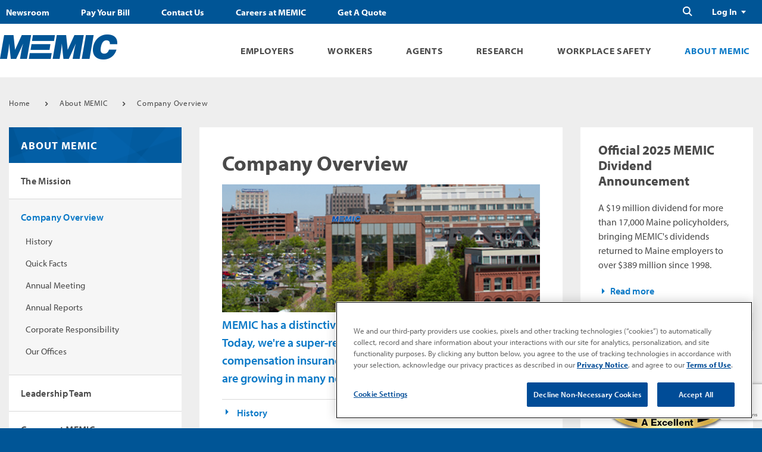

--- FILE ---
content_type: text/html; charset=utf-8
request_url: https://www.memic.com/about-memic/company-overview
body_size: 14160
content:





<!DOCTYPE html>
<html>
<head class="no-js">
    <meta charset="utf-8" />

    <meta http-equiv="X-UA-Compatible" content="IE=edge">
    <title>Company Overview - MEMIC</title>
    <meta name="description" content="Maine Employers&#39; Mutual Insurance Company (MEMIC) is a private mutual insurance company that opened for business in January 1993.">
    <meta name="keywords" content="">
    <meta name="viewport" content="width=device-width, initial-scale=1">
    <meta name="google-site-verification" content="yInoZIOcDzxxhHMrlRPAOY9Vq6PhHCtPuK7JLkc-55k" />
    <link rel="canonical" href="https://www.memic.com/about-memic/company-overview" />

    <link rel="shortcut icon" type="image/x-icon" href="/favicon.ico" />

    <link href="/static/css/style.css" rel="stylesheet"/>
<link href="/default.css" rel="stylesheet"/>
<link href="/static/css/print.css" rel="stylesheet"/>
<link href="/static/css/slick.css" rel="stylesheet"/>


    <script src="/static/js/libs/modernizr-custom.js"></script>


    <!-- Grab Google CDN's jQuery, with a protocol relative URL; fall back to local if necessary -->
    <script src="//ajax.googleapis.com/ajax/libs/jquery/3.2.1/jquery.min.js"></script>
    <script>window.jQuery || document.write('<script src="/static/script/libs/jquery-3.2.1.min.js">\x3C/script>')</script>
    <script src="/static/js/libs/jquery.validate.js"></script>
<script src="/static/js/libs/jquery.validate.unobtrusive.js"></script>
<script src="/static/js/libs/jquery.fancybox.min.js"></script>


    <script src="https://use.typekit.net/cuk1xva.js"></script>
    <script>try { Typekit.load({ async: false }); } catch (e) { }</script>

    <!-- <script type='text/javascript' src='//platform-api.sharethis.com/js/sharethis.js#property=59773fbdf9e0300011cf3ade&product=inline-share-buttons' async='async'>
    </script>
    -->

    <script>
        dataLayer = [];
    </script>

	    

    <!-- Google Tag Manager -->
        <script>
            (function (w, d, s, l, i) {
                w[l] = w[l] || []; w[l].push({
                    'gtm.start':
                        new Date().getTime(), event: 'gtm.js'
                }); var f = d.getElementsByTagName(s)[0],
                j=d.createElement(s),dl=l!='dataLayer'?'&l='+l:'';j.async=true;j.src=
                'https://www.googletagmanager.com/gtm.js?id='+i+dl;f.parentNode.insertBefore(j,f);
            })(window, document, 'script', 'dataLayer', 'GTM-KHHWN5H');
        </script>
    <!-- End Google Tag Manager -->


    
</head>
<body class="">


    <!-- Google Tag Manager (noscript) -->
    <noscript>
        <iframe src="https://www.googletagmanager.com/ns.html?id=GTM-KHHWN5H"
                height="0" width="0" style="display:none;visibility:hidden"></iframe>
    </noscript>
    <!-- End Google Tag Manager (noscript) -->
    
    
<header class="st-global-header" role="banner">
    <!-- Begin Nav -->
    <div class="st-global-header__navigation-wrapper js-drawer u-display-none-print">
        <div class="o-wrapper">
            <div class="st-global-header__navigation ">
                <!-- Begin Main Nav -->
                
<nav class="c-global-navigation" role="navigation">
    <div class="c-global-navigation__header js-drawer__nav-header ">
        <a class="c-global-navigation__header__back js-drawer__back" href="#">Back</a>
        <a class="c-global-navigation__header__close-link" href="#">
            <span class="u-visually-hidden">Close Menu</span>
            <img class="c-icon c-icon-close js-drawer-trigger" src="/static/images/icons/close-white.svg" alt="Close" />
        </a>
    </div>
    <ul class="c-global-navigation__wrapper menu-category level-1">
                <li class="c-global-navigation__item js-nav-item js-drawer__nav-wrapper js-drawer__nav-top employers-menu is-not-open">
                    <a class="c-global-navigation__level-1 js-nav-item-link js-drawer__nav-link has-sub-menu" data-cat-id="Employers" href="https://www.memic.com/employers">Employers</a>
                    <div class="c-mega-menu js-mega-menu js-mega-menu--fixed">
                        <div class="c-mega-menu__body">
                                <div class="c-mega-menu__body__col js-mega-menu-col">
                                    <ul>
                                            <li class="c-mega-menu__navigation__item js-drawer__nav-wrapper">
                                                <a data-cat-id="Pay Your Bill" href="https://www.memic.com/employers/pay-your-bill">Pay Your Bill</a>
                                                    <ul>
                                                            <li>
                                                                <a data-cat-id="E-Bill Enrollment and Auto Pay" href="https://www.memic.com/employers/pay-your-bill/e-bill-enrollment-and-auto-pay">E-Bill Enrollment and Auto Pay</a>
                                                            </li>
                                                            <li>
                                                                <a data-cat-id="Online Payments" href="https://www.memic.com/employers/pay-your-bill/one-time-no-fee-online-payments">Online Payments</a>
                                                            </li>
                                                            <li>
                                                                <a data-cat-id="Comp-As-You-Go" href="https://www.memic.com/employers/pay-your-bill/comp-as-you-go">Comp-As-You-Go</a>
                                                            </li>
                                                    </ul>
                                            </li>
                                            <li class="c-mega-menu__navigation__item js-drawer__nav-wrapper">
                                                <a data-cat-id="Find a Medical Provider" href="https://www.memic.com/employers/find-a-medical-provider">Find a Medical Provider</a>
                                            </li>
                                            <li class="c-mega-menu__navigation__item js-drawer__nav-wrapper">
                                                <a data-cat-id="Report an Injury" href="https://www.memic.com/employers/report-an-injury">Report an Injury</a>
                                                    <ul>
                                                            <li>
                                                                <a data-cat-id="First Report of Injury (FROI) Portal" href="https://www.memic.com/employers/report-an-injury/first-report-of-injury-portal">First Report of Injury (FROI) Portal</a>
                                                            </li>
                                                    </ul>
                                            </li>
                                            <li class="c-mega-menu__navigation__item js-drawer__nav-wrapper">
                                                <a data-cat-id="Manage Claims" href="https://www.memic.com/employers/manage-claims">Manage Claims</a>
                                                    <ul>
                                                            <li>
                                                                <a data-cat-id="Claim Services" href="https://www.memic.com/employers/manage-claims/claim-services">Claim Services</a>
                                                            </li>
                                                            <li>
                                                                <a data-cat-id="Ask About a Claim" href="https://www.memic.com/employers/manage-claims/ask-about-a-claim">Ask About a Claim</a>
                                                            </li>
                                                    </ul>
                                            </li>
                                            <li class="c-mega-menu__navigation__item js-drawer__nav-wrapper">
                                                <a data-cat-id="Return to Work" href="https://www.memic.com/employers/return-to-work">Return to Work</a>
                                            </li>
                                    </ul>
                                </div>
                                <div class="c-mega-menu__body__col js-mega-menu-col">
                                    <ul>
                                            <li class="c-mega-menu__navigation__item js-drawer__nav-wrapper">
                                                <a data-cat-id="First Call 24/7 Injury Triage 855-778-6111" href="https://www.memic.com/employers/24-7-injury-triage-and-telehealth">First Call 24/7 Injury Triage 855-778-6111</a>
                                                    <ul>
                                                            <li>
                                                                <a data-cat-id="Information Form" href="https://www.memic.com/employers/24-7-injury-triage-and-telehealth/24-7-injury-triage-information-form">Information Form</a>
                                                            </li>
                                                    </ul>
                                            </li>
                                            <li class="c-mega-menu__navigation__item js-drawer__nav-wrapper">
                                                <a data-cat-id="Manage Your Policy" href="https://www.memic.com/employers/manage-your-policy">Manage Your Policy</a>
                                                    <ul>
                                                            <li>
                                                                <a data-cat-id="Online Services Directory" href="https://www.memic.com/employers/manage-your-policy/online-services-directory">Online Services Directory</a>
                                                            </li>
                                                            <li>
                                                                <a data-cat-id="Audit" href="https://www.memic.com/employers/manage-your-policy/audit">Audit</a>
                                                            </li>
                                                            <li>
                                                                <a data-cat-id="Request Access to Policy Portal" href="https://www.memic.com/employers/manage-your-policy/request-access-to-policy-portal">Request Access to Policy Portal</a>
                                                            </li>
                                                    </ul>
                                            </li>
                                            <li class="c-mega-menu__navigation__item js-drawer__nav-wrapper">
                                                <a data-cat-id="Report Fraud" href="https://www.memic.com/employers/report-fraud">Report Fraud</a>
                                                    <ul>
                                                            <li>
                                                                <a data-cat-id="Fraud Prevention" href="https://www.memic.com/employers/report-fraud/fraud-prevention">Fraud Prevention</a>
                                                            </li>
                                                            <li>
                                                                <a data-cat-id="Report Fraud Online" href="https://www.memic.com/employers/report-fraud/report-fraud-online">Report Fraud Online</a>
                                                            </li>
                                                    </ul>
                                            </li>
                                    </ul>
                                </div>
                                <div class="c-mega-menu__body__col js-mega-menu-col">
                                    <ul>
                                            <li class="c-mega-menu__navigation__item js-drawer__nav-wrapper">
                                                <a data-cat-id="FAQ for Employers" href="https://www.memic.com/employers/faq-for-employers">FAQ for Employers</a>
                                                    <ul>
                                                            <li>
                                                                <a data-cat-id="State Workers&#39; Comp Requirements" href="https://www.memic.com/employers/faq-for-employers/state-wc-websites">State Workers&#39; Comp Requirements</a>
                                                            </li>
                                                            <li>
                                                                <a data-cat-id="Glossary" href="https://www.memic.com/employers/faq-for-employers/glossary">Glossary</a>
                                                            </li>
                                                    </ul>
                                            </li>
                                            <li class="c-mega-menu__navigation__item js-drawer__nav-wrapper">
                                                <a data-cat-id="MEMIC EPLI" href="https://www.memic.com/employers/memic-epli">MEMIC EPLI</a>
                                                    <ul>
                                                            <li>
                                                                <a data-cat-id="What &amp; Why" href="https://www.memic.com/employers/memic-epli/what-and-why">What &amp; Why</a>
                                                            </li>
                                                            <li>
                                                                <a data-cat-id="Coverage" href="https://www.memic.com/employers/memic-epli/coverage">Coverage</a>
                                                            </li>
                                                            <li>
                                                                <a data-cat-id="Claims" href="https://www.memic.com/employers/memic-epli/claims">Claims</a>
                                                            </li>
                                                            <li>
                                                                <a data-cat-id="Cost" href="https://www.memic.com/employers/memic-epli/cost">Cost</a>
                                                            </li>
                                                    </ul>
                                            </li>
                                            <li class="c-mega-menu__navigation__item js-drawer__nav-wrapper">
                                                <a data-cat-id="Sunset of Return of Capital Contribution" href="https://www.memic.com/employers/sunset-of-return-of-capital-contribution">Sunset of Return of Capital Contribution</a>
                                            </li>
                                    </ul>
                                </div>
                                                            <div class="c-mega-menu__body__col c-mega-menu__featured js-mega-menu-col js-mega-menu-col--fixed">
                                    
                                    <img src="https://www.memic.com/-/media/memic/images/mega-menus/mega-menu-report-injury-jpg.jpg" width="150" height="150" alt="" class="c-mega-menu__featured__image" />
                                    <a href="https://www.memic.com/employers/report-an-injury/first-report-of-injury-portal" class="c-mega-menu__featured__link c-button c-button--secondary" title="Report an Injury Online" >Report an Injury Online</a>
                                </div>
                        </div>
                    </div>
                </li>
                <li class="c-global-navigation__item js-nav-item js-drawer__nav-wrapper js-drawer__nav-top workers-menu is-not-open">
                    <a class="c-global-navigation__level-1 js-nav-item-link js-drawer__nav-link has-sub-menu" data-cat-id="Workers" href="https://www.memic.com/workers">Workers</a>
                    <div class="c-mega-menu js-mega-menu js-mega-menu--fixed">
                        <div class="c-mega-menu__body">
                                <div class="c-mega-menu__body__col js-mega-menu-col">
                                    <ul>
                                            <li class="c-mega-menu__navigation__item js-drawer__nav-wrapper">
                                                <a data-cat-id="What to Do If Injured" href="https://www.memic.com/workers/what-to-do-if-injured">What to Do If Injured</a>
                                            </li>
                                            <li class="c-mega-menu__navigation__item js-drawer__nav-wrapper">
                                                <a data-cat-id="Understanding Claims" href="https://www.memic.com/workers/understanding-claims">Understanding Claims</a>
                                                    <ul>
                                                            <li>
                                                                <a data-cat-id="Doctor Visits" href="https://www.memic.com/workers/understanding-claims/doctor-visits">Doctor Visits</a>
                                                            </li>
                                                            <li>
                                                                <a data-cat-id="Accepted or Disputed" href="https://www.memic.com/workers/understanding-claims/accepted-or-disputed">Accepted or Disputed</a>
                                                            </li>
                                                            <li>
                                                                <a data-cat-id="Ask About Your Claim" href="https://www.memic.com/workers/understanding-claims/ask-about-your-claim">Ask About Your Claim</a>
                                                            </li>
                                                    </ul>
                                            </li>
                                            <li class="c-mega-menu__navigation__item js-drawer__nav-wrapper">
                                                <a data-cat-id="Your Benefits" href="https://www.memic.com/workers/your-benefits">Your Benefits</a>
                                                    <ul>
                                                            <li>
                                                                <a data-cat-id="Medical" href="https://www.memic.com/workers/your-benefits/medical">Medical</a>
                                                            </li>
                                                            <li>
                                                                <a data-cat-id="Wage Replacement" href="https://www.memic.com/workers/your-benefits/wage-replacement">Wage Replacement</a>
                                                            </li>
                                                            <li>
                                                                <a data-cat-id="Claim Benefit Payments" href="https://www.memic.com/workers/your-benefits/claim-benefit-payments">Claim Benefit Payments</a>
                                                            </li>
                                                    </ul>
                                            </li>
                                    </ul>
                                </div>
                                <div class="c-mega-menu__body__col js-mega-menu-col">
                                    <ul>
                                            <li class="c-mega-menu__navigation__item js-drawer__nav-wrapper">
                                                <a data-cat-id="Return to Work" href="https://www.memic.com/workers/return-to-work">Return to Work</a>
                                            </li>
                                            <li class="c-mega-menu__navigation__item js-drawer__nav-wrapper">
                                                <a data-cat-id="Helping Fight Fraud" href="https://www.memic.com/workers/helping-fight-fraud">Helping Fight Fraud</a>
                                                    <ul>
                                                            <li>
                                                                <a data-cat-id="Report Fraud Online" href="https://www.memic.com/workers/helping-fight-fraud/report-fraud-online">Report Fraud Online</a>
                                                            </li>
                                                    </ul>
                                            </li>
                                            <li class="c-mega-menu__navigation__item js-drawer__nav-wrapper">
                                                <a data-cat-id="FAQ for Workers" href="https://www.memic.com/workers/faq-for-workers">FAQ for Workers</a>
                                                    <ul>
                                                            <li>
                                                                <a data-cat-id="Glossary" href="https://www.memic.com/workers/faq-for-workers/glossary">Glossary</a>
                                                            </li>
                                                            <li>
                                                                <a data-cat-id="Workers&#39; Comp Law by State" href="https://www.memic.com/workers/faq-for-workers/state-wc-websites">Workers&#39; Comp Law by State</a>
                                                            </li>
                                                    </ul>
                                            </li>
                                    </ul>
                                </div>
                                <div class="c-mega-menu__body__col js-mega-menu-col">
                                    <ul>
                                            <li class="c-mega-menu__navigation__item js-drawer__nav-wrapper">
                                                <a data-cat-id="Horizon Scholarship" href="https://www.memic.com/workers/horizon-scholarship">Horizon Scholarship</a>
                                                    <ul>
                                                            <li>
                                                                <a data-cat-id="Recipients" href="https://www.memic.com/workers/horizon-scholarship/recipients">Recipients</a>
                                                            </li>
                                                    </ul>
                                            </li>
                                    </ul>
                                </div>
                                                            <div class="c-mega-menu__body__col c-mega-menu__featured js-mega-menu-col js-mega-menu-col--fixed">
                                    
                                    <img src="https://www.memic.com/-/media/memic/images/mega-menus/mega-menu-find-claim-2-jpg.jpg" width="150" height="150" alt="" class="c-mega-menu__featured__image" />
                                    <a href="https://www.memic.com/workers/understanding-claims/ask-about-your-claim" class="c-mega-menu__featured__link c-button c-button--secondary" >Ask About Your Claim</a>
                                </div>
                        </div>
                    </div>
                </li>
                <li class="c-global-navigation__item js-nav-item js-drawer__nav-wrapper js-drawer__nav-top agents-menu is-not-open">
                    <a class="c-global-navigation__level-1 js-nav-item-link js-drawer__nav-link has-sub-menu" data-cat-id="Agents" href="https://www.memic.com/agents">Agents</a>
                    <div class="c-mega-menu js-mega-menu js-mega-menu--fixed">
                        <div class="c-mega-menu__body">
                                <div class="c-mega-menu__body__col js-mega-menu-col">
                                    <ul>
                                            <li class="c-mega-menu__navigation__item js-drawer__nav-wrapper">
                                                <a data-cat-id="Choosing MEMIC" href="https://www.memic.com/agents/choosing-memic">Choosing MEMIC</a>
                                            </li>
                                            <li class="c-mega-menu__navigation__item js-drawer__nav-wrapper">
                                                <a data-cat-id="About QuickComp" href="https://www.memic.com/agents/about-quickcomp">About QuickComp</a>
                                                    <ul>
                                                            <li>
                                                                <a data-cat-id="Request QuickComp Account" href="https://www.memic.com/agents/about-quickcomp/request-quickcomp-account">Request QuickComp Account</a>
                                                            </li>
                                                    </ul>
                                            </li>
                                            <li class="c-mega-menu__navigation__item js-drawer__nav-wrapper">
                                                <a data-cat-id="Agency Support" href="https://www.memic.com/agents/agency-support">Agency Support</a>
                                            </li>
                                    </ul>
                                </div>
                                <div class="c-mega-menu__body__col js-mega-menu-col">
                                    <ul>
                                            <li class="c-mega-menu__navigation__item js-drawer__nav-wrapper">
                                                <a data-cat-id="Become a MEMIC Agent" href="https://www.memic.com/agents/become-a-memic-agent">Become a MEMIC Agent</a>
                                                    <ul>
                                                            <li>
                                                                <a data-cat-id="Submission Guidelines" href="https://www.memic.com/agents/become-a-memic-agent/submission-guidelines">Submission Guidelines</a>
                                                            </li>
                                                    </ul>
                                            </li>
                                    </ul>
                                </div>
                                                            <div class="c-mega-menu__body__col c-mega-menu__featured js-mega-menu-col js-mega-menu-col--fixed">
                                    
                                    <img src="https://www.memic.com/-/media/memic/images/mega-menus/mega-menu-login-quickcomp-jpg.jpg" width="150" height="150" alt="" class="c-mega-menu__featured__image" />
                                    <a href="https://quickcomp.memic.com/" class="c-mega-menu__featured__link c-button c-button--secondary" >QuickComp Login</a>
                                </div>
                        </div>
                    </div>
                </li>
                <li class="c-global-navigation__item js-nav-item js-drawer__nav-wrapper js-drawer__nav-top research-menu is-not-open">
                    <a class="c-global-navigation__level-1 js-nav-item-link js-drawer__nav-link has-sub-menu" data-cat-id="Research" href="https://www.memic.com/research-center">Research</a>
                    <div class="c-mega-menu js-mega-menu js-mega-menu--fixed">
                        <div class="c-mega-menu__body">
                                <div class="c-mega-menu__body__col js-mega-menu-col">
                                    <ul>
                                            <li class="c-mega-menu__navigation__item js-drawer__nav-wrapper">
                                                <a data-cat-id="Overview" href="https://www.memic.com/research-center/overview">Overview</a>
                                            </li>
                                            <li class="c-mega-menu__navigation__item js-drawer__nav-wrapper">
                                                <a data-cat-id="Proposal and Funding Requirements" href="https://www.memic.com/research-center/proposal-and-funding-requirements">Proposal and Funding Requirements</a>
                                            </li>
                                            <li class="c-mega-menu__navigation__item js-drawer__nav-wrapper">
                                                <a data-cat-id="Proposal Submissions" href="https://www.memic.com/research-center/proposal-submissions">Proposal Submissions</a>
                                            </li>
                                            <li class="c-mega-menu__navigation__item js-drawer__nav-wrapper">
                                                <a data-cat-id="Published Work" href="https://www.memic.com/research-center/published-work">Published Work</a>
                                            </li>
                                    </ul>
                                </div>
                                                            <div class="c-mega-menu__body__col c-mega-menu__featured js-mega-menu-col js-mega-menu-col--fixed">
                                    
                                    <img src="https://www.memic.com/-/media/memic/images/mega-menus/mega-menu-submit-proposal.jpg?sc_lang=en" width="150" height="150" alt="" class="c-mega-menu__featured__image" />
                                    <a href="https://www.memic.com/research-center/proposal-submission" class="c-mega-menu__featured__link c-button c-button--secondary" title="Submit a Proposal" >Submit a Proposal</a>
                                </div>
                        </div>
                    </div>
                </li>
                <li class="c-global-navigation__item js-nav-item js-drawer__nav-wrapper js-drawer__nav-top workplace-safety-menu is-not-open">
                    <a class="c-global-navigation__level-1 js-nav-item-link js-drawer__nav-link has-sub-menu" data-cat-id="Workplace Safety" href="https://www.memic.com/workplace-safety">Workplace Safety</a>
                    <div class="c-mega-menu js-mega-menu js-mega-menu--fixed">
                        <div class="c-mega-menu__body">
                                <div class="c-mega-menu__body__col js-mega-menu-col">
                                    <ul>
                                            <li class="c-mega-menu__navigation__item js-drawer__nav-wrapper">
                                                <a data-cat-id="Workshops &amp; Webinars" href="https://www.memic.com/workplace-safety/workshops-and-webinars">Workshops &amp; Webinars</a>
                                                    <ul>
                                                            <li>
                                                                <a data-cat-id="Request Schedule" href="https://www.memic.com/workplace-safety/workshops-and-webinars/request-schedule">Request Schedule</a>
                                                            </li>
                                                    </ul>
                                            </li>
                                            <li class="c-mega-menu__navigation__item js-drawer__nav-wrapper">
                                                <a data-cat-id="Discounted Safety Footwear Program" href="https://www.memic.com/workplace-safety/discounted-safety-footwear-program">Discounted Safety Footwear Program</a>
                                            </li>
                                            <li class="c-mega-menu__navigation__item js-drawer__nav-wrapper">
                                                <a data-cat-id="Safer Hire" href="https://www.memic.com/workplace-safety/safer-hire">Safer Hire</a>
                                            </li>
                                    </ul>
                                </div>
                                <div class="c-mega-menu__body__col js-mega-menu-col">
                                    <ul>
                                            <li class="c-mega-menu__navigation__item js-drawer__nav-wrapper">
                                                <a data-cat-id="Video Lending Library" href="https://www.memic.com/workplace-safety/video-lending-library">Video Lending Library</a>
                                                    <ul>
                                                            <li>
                                                                <a data-cat-id="Request AP Safety Video Lending Library Access" href="https://www.memic.com/workplace-safety/video-lending-library/request-ap-safety-training-account">Request AP Safety Video Lending Library Access</a>
                                                            </li>
                                                    </ul>
                                            </li>
                                            <li class="c-mega-menu__navigation__item js-drawer__nav-wrapper">
                                                <a data-cat-id="Safety Consultants" href="https://www.memic.com/workplace-safety/safety-consultants">Safety Consultants</a>
                                                    <ul>
                                                            <li>
                                                                <a data-cat-id="Ask a Safety Expert" href="https://www.memic.com/workplace-safety/safety-consultants/ask-a-safety-expert">Ask a Safety Expert</a>
                                                            </li>
                                                    </ul>
                                            </li>
                                            <li class="c-mega-menu__navigation__item js-drawer__nav-wrapper">
                                                <a data-cat-id="All-New Safety Director" href="https://www.memic.com/workplace-safety/about-safety-director---new">All-New Safety Director</a>
                                            </li>
                                            <li class="c-mega-menu__navigation__item js-drawer__nav-wrapper">
                                                <a data-cat-id="Safety Experts Podcast" href="https://www.memic.com/workplace-safety/safety-experts-podcast">Safety Experts Podcast</a>
                                            </li>
                                            <li class="c-mega-menu__navigation__item js-drawer__nav-wrapper">
                                                <a data-cat-id="Safety Net Blog" href="https://www.memic.com/workplace-safety/safety-net-blog">Safety Net Blog</a>
                                            </li>
                                    </ul>
                                </div>
                                <div class="c-mega-menu__body__col js-mega-menu-col">
                                    <ul>
                                            <li class="c-mega-menu__navigation__item js-drawer__nav-wrapper">
                                                <a data-cat-id="Resource Library" href="https://www.memic.com/workplace-safety/resource-library">Resource Library</a>
                                                    <ul>
                                                            <li>
                                                                <a data-cat-id="Construction" href="https://www.memic.com/workplace-safety/resource-library/construction">Construction</a>
                                                            </li>
                                                            <li>
                                                                <a data-cat-id="COVID-19" href="https://www.memic.com/workplace-safety/resource-library/covid-19">COVID-19</a>
                                                            </li>
                                                            <li>
                                                                <a data-cat-id="Education" href="https://www.memic.com/workplace-safety/resource-library/education">Education</a>
                                                            </li>
                                                            <li>
                                                                <a data-cat-id="Ergonomics" href="https://www.memic.com/workplace-safety/resource-library/ergonomics">Ergonomics</a>
                                                            </li>
                                                            <li>
                                                                <a data-cat-id="Healthcare" href="https://www.memic.com/workplace-safety/resource-library/healthcare">Healthcare</a>
                                                            </li>
                                                            <li>
                                                                <a data-cat-id="Hospitality" href="https://www.memic.com/workplace-safety/resource-library/hospitality">Hospitality</a>
                                                            </li>
                                                            <li>
                                                                <a data-cat-id="Logging" href="https://www.memic.com/workplace-safety/resource-library/logging">Logging</a>
                                                            </li>
                                                            <li>
                                                                <a data-cat-id="Manufacturing" href="https://www.memic.com/workplace-safety/resource-library/manufacturing">Manufacturing</a>
                                                            </li>
                                                            <li>
                                                                <a data-cat-id="Retail and Finance" href="https://www.memic.com/workplace-safety/resource-library/retail-and-finance">Retail and Finance</a>
                                                            </li>
                                                            <li>
                                                                <a data-cat-id="Slips, Trips and Falls" href="https://www.memic.com/workplace-safety/resource-library/slip-trip-fall">Slips, Trips and Falls</a>
                                                            </li>
                                                            <li>
                                                                <a data-cat-id="Small Business" href="https://www.memic.com/workplace-safety/resource-library/small-business">Small Business</a>
                                                            </li>
                                                            <li>
                                                                <a data-cat-id="Transportation" href="https://www.memic.com/workplace-safety/resource-library/transportation">Transportation</a>
                                                            </li>
                                                            <li>
                                                                <a data-cat-id="Winter Safety" href="https://www.memic.com/workplace-safety/resource-library/winter-safety">Winter Safety</a>
                                                            </li>
                                                    </ul>
                                            </li>
                                    </ul>
                                </div>
                                                            <div class="c-mega-menu__body__col c-mega-menu__featured js-mega-menu-col js-mega-menu-col--fixed">
                                    
                                    <img src="https://www.memic.com/-/media/memic/images/mega-menus/mega-menu-login-safedir-jpg.jpg" width="150" height="150" alt="" class="c-mega-menu__featured__image" />
                                    <a href="http://www.memicsafety.com/" class="c-mega-menu__featured__link c-button c-button--secondary" rel="noopener noreferrer" target="_blank" >Safety Director Login</a>
                                </div>
                        </div>
                    </div>
                </li>
                <li class="c-global-navigation__item js-nav-item js-drawer__nav-wrapper js-drawer__nav-top about-memic-menu is-not-open">
                    <a class="c-global-navigation__level-1 js-nav-item-link js-drawer__nav-link has-sub-menu" data-cat-id="About MEMIC" href="https://www.memic.com/about-memic">About MEMIC</a>
                    <div class="c-mega-menu js-mega-menu js-mega-menu--fixed">
                        <div class="c-mega-menu__body">
                                <div class="c-mega-menu__body__col js-mega-menu-col">
                                    <ul>
                                            <li class="c-mega-menu__navigation__item js-drawer__nav-wrapper">
                                                <a data-cat-id="The Mission" href="https://www.memic.com/about-memic/the-mission">The Mission</a>
                                            </li>
                                            <li class="c-mega-menu__navigation__item js-drawer__nav-wrapper">
                                                <a data-cat-id="Company Overview" href="https://www.memic.com/about-memic/company-overview">Company Overview</a>
                                                    <ul>
                                                            <li>
                                                                <a data-cat-id="History" href="https://www.memic.com/about-memic/company-overview/history">History</a>
                                                            </li>
                                                            <li>
                                                                <a data-cat-id="Quick Facts" href="https://www.memic.com/about-memic/company-overview/quick-facts">Quick Facts</a>
                                                            </li>
                                                            <li>
                                                                <a data-cat-id="Annual Meeting" href="https://www.memic.com/about-memic/company-overview/annual-meeting">Annual Meeting</a>
                                                            </li>
                                                            <li>
                                                                <a data-cat-id="Annual Reports" href="https://www.memic.com/about-memic/company-overview/annual-reports">Annual Reports</a>
                                                            </li>
                                                            <li>
                                                                <a data-cat-id="Corporate Responsibility" href="https://www.memic.com/about-memic/company-overview/corporate-responsibility">Corporate Responsibility</a>
                                                            </li>
                                                            <li>
                                                                <a data-cat-id="Our Offices" href="https://www.memic.com/about-memic/company-overview/our-offices">Our Offices</a>
                                                            </li>
                                                    </ul>
                                            </li>
                                            <li class="c-mega-menu__navigation__item js-drawer__nav-wrapper">
                                                <a data-cat-id="Leadership Team" href="https://www.memic.com/about-memic/leadership-team">Leadership Team</a>
                                            </li>
                                    </ul>
                                </div>
                                <div class="c-mega-menu__body__col js-mega-menu-col">
                                    <ul>
                                            <li class="c-mega-menu__navigation__item js-drawer__nav-wrapper">
                                                <a data-cat-id="Careers at MEMIC" href="https://careers.memic.com/">Careers at MEMIC</a>
                                                    <ul>
                                                            <li>
                                                                <a data-cat-id="Benefits" href="https://careers.memic.com/benefits">Benefits</a>
                                                            </li>
                                                            <li>
                                                                <a data-cat-id="Summer Internship Program" href="https://careers.memic.com/summer-internship-program">Summer Internship Program</a>
                                                            </li>
                                                    </ul>
                                            </li>
                                            <li class="c-mega-menu__navigation__item js-drawer__nav-wrapper">
                                                <a data-cat-id="Newsroom" href="https://www.memic.com/about-memic/newsroom">Newsroom</a>
                                            </li>
                                            <li class="c-mega-menu__navigation__item js-drawer__nav-wrapper">
                                                <a data-cat-id="Contact Us" href="https://www.memic.com/about-memic/contact-us">Contact Us</a>
                                                    <ul>
                                                            <li>
                                                                <a data-cat-id="Online Inquiry" href="https://www.memic.com/about-memic/contact-us/online-inquiry">Online Inquiry</a>
                                                            </li>
                                                    </ul>
                                            </li>
                                            <li class="c-mega-menu__navigation__item js-drawer__nav-wrapper">
                                                <a data-cat-id="Find an Agent" href="https://www.memic.com/about-memic/find-an-agent">Find an Agent</a>
                                            </li>
                                            <li class="c-mega-menu__navigation__item js-drawer__nav-wrapper">
                                                <a data-cat-id="Claim Vendors &amp; Service Providers" href="https://www.memic.com/about-memic/service-providers">Claim Vendors &amp; Service Providers</a>
                                            </li>
                                            <li class="c-mega-menu__navigation__item js-drawer__nav-wrapper">
                                                <a data-cat-id="The MEMIC Awards" href="https://www.memic.com/about-memic/the-memic-awards">The MEMIC Awards</a>
                                                    <ul>
                                                            <li>
                                                                <a data-cat-id="Recipients" href="https://www.memic.com/about-memic/the-memic-awards/recipients">Recipients</a>
                                                            </li>
                                                    </ul>
                                            </li>
                                    </ul>
                                </div>
                                                            <div class="c-mega-menu__body__col c-mega-menu__featured js-mega-menu-col js-mega-menu-col--fixed">
                                    
                                    <img src="https://www.memic.com/-/media/memic/images/mega-menus/mega-menu-contact-us-jpg.jpg" width="150" height="150" alt="" class="c-mega-menu__featured__image" />
                                    <a href="https://www.memic.com/about-memic/contact-us" class="c-mega-menu__featured__link c-button c-button--secondary" >Contact Us</a>
                                </div>
                        </div>
                    </div>
                </li>
    </ul>
</nav>
   
                
                <!-- End Main Nav -->
                <!-- Start Utility Nav-->
                <div class="c-utility-navigation">
                    
                    

<ul class="c-utility-navigation__nav-list" role="navigation">
            <li><a href="https://www.memic.com/about-memic/newsroom">Newsroom</a></li>
            <li><a href="https://www.memic.com/employers/pay-your-bill">Pay Your Bill</a></li>
            <li><a href="https://www.memic.com/about-memic/contact-us">Contact Us</a></li>
            <li><a href="https://careers.memic.com/">Careers at MEMIC</a></li>
            <li><a href="https://www.memic.com/employers/get-a-quote">Get A Quote</a></li>
</ul>
                    <!-- Begin Right Utility Nav-->
                    <ul class="c-utility-navigation__dropdowns" role="navigation">
                        
                        <li class="c-utility-navigation__dropdowns__links">
                            <a class="js-toggle-menu" href="#">Log In</a>
                            <ul class="child-menu">
                                <li><a class="c-button c-button--employers" href="https://www.memic.com/employers/manage-your-policy/online-services-directory">Employer</a></li>
                                <li><a class="c-button c-button--agents" href="https://quickcomp.memic.com/" target="_blank">Agent</a></li>
                            </ul>
                        </li>
                    </ul>
                    <!-- End Right Utility Nav -->
                </div>
            </div>
        </div>
    </div>
    <!-- End Nav -->
    <!-- Start Logo Search Block -->
    <div class="st-logo-search-block">
        <div class="o-wrapper">
            <a href="/">
                <img src="https://www.memic.com/-/media/memic/images/home/memic-logo-homepage-png.png?h=58&amp;w=197&amp;la=en&amp;hash=0A5818C771AE858E20B9E3AE6905D25C" class="st-logo-search-block__logo" alt="Home" />
            </a>
            <a class="st-global-header__icon st-global-header__icon-menu js-drawer-trigger u-display-none-print" href="#">
                <span class="u-visually-hidden">Toggle Menu</span>
                <svg xmlns="http://www.w3.org/2000/svg" width="30" height="21" viewBox="0 0 30 21">
                    <g fill="#005596" fill-rule="evenodd">
                        <rect width="30" height="3" rx="1.5" />
                        <rect width="30" height="3" y="9" rx="1.5" />
                        <path d="M0 19.5A1.5 1.5 0 0 1 1.508 18h26.984a1.5 1.5 0 1 1 0 3H1.508A1.5 1.5 0 0 1 0 19.5z" />
                    </g>
                </svg>
            </a>
            <div class="st-logo-search-block__search u-display-none-print">
                <a class="st-global-header__icon st-logo-search-block__search__icon js-search-trigger" href="#">
                    <span class="u-visually-hidden">Search</span>
                </a>
<form action="/api/sitecore/Search/HeaderSearch" class="c-search-form js-search" method="post" role="search">                    <label class="u-visually-hidden" for="HeaderQuery">Search</label>
                    <input class="c-search-form__input" type="search" id="HeaderQuery" name="HeaderQuery" value="" placeholder="Search..." autocomplete="off" aria-invalid="false">
                    <input class="c-search-form__submit" type="submit" value="Search">
</form>            </div>
        </div>
    </div>
</header>
    <div id="main" role="main" class="clearfix">
        

<div class="o-wrapper">
    <div class="o-layout st-page-header u-display-none-print">     
        <div class="o-layout__item u-width-60@md-up">
            
<ul class="c-breadcrumbs">
            <li class="breacrumb__item">
                <a href="https://www.memic.com/">Home</a>
            </li>
            <li class="breacrumb__item">
                <a href="https://www.memic.com/about-memic">About MEMIC</a>
            </li>
            <li class="breacrumb__item">
                <a href="https://www.memic.com/about-memic/company-overview">Company Overview</a>
            </li>
</ul>
        </div>
        <div class="o-layout__item u-width-40@md-up">
            
            
        </div>   
    </div>
    <div class="o-layout o-layout--float">
        <div class="o-layout__item u-width-50@xl-up">
            <div class="s-content s-content--primary">
    <h2 class="h1">Company Overview</h2>
    <img src="https://www.memic.com/-/media/memic/images/about-memic/news/2017-and-earlier/memic-portland-maine-headquarters-jpg.jpg?h=219&amp;w=545&amp;la=en&amp;hash=F696FEC2F91B07B886C4CDE5508DE796" alt="MEMIC Portland Maine Headquarters" />
    <div class="page-introduction">MEMIC has a distinctive past born from a need for change. Today, we're a super-regional specialist in workers' compensation insurance. We have a strong financial profile and are growing in many new territories.</div>
    <p><a href="https://www.memic.com/about-memic/company-overview/history"><span class="resource-link">History</span></a></p>
<p><a href="https://www.memic.com/about-memic/company-overview/quick-facts"><span class="resource-link">Quick Facts</span></a></p>
<p><span class="resource-link"><a href="https://www.memic.com/about-memic/company-overview/annual-reports">Annual Reports</a></span></p>
<p><span class="resource-link"><a href="https://www.memic.com/about-memic/company-overview/corporate-responsibility">Corporate Responsibility</a></span></p>
<p style="text-align: center;">&nbsp;</p>
<p style="text-align: center;"><strong><span style="font-size: 18px;"><span style="color: #0b79c7;">We Offer Workers' Comp in 46 States + D.C.</span><span style="color: #0b79c7;">&nbsp;</span></span></strong></p>
<p style="text-align: center;"><img alt="MEMIC Licensing Map" src="https://www.memic.com/-/media/memic/images/focus-areas/memic-map-svg.svg?h=155&amp;w=225&amp;hash=B7EDCEFD86F8469E3F8ABEA8CF2C566BB6756B35" style="width: 225px; height: 155px; vertical-align: middle;" /></p>
    
    <div>
        
    </div>
</div>
        </div>
        <div class="o-layout__item u-width-25@xl-up">
            <div class="s-content s-content--secondary c-focus-area">
    <h2 class="c-focus-area__heading">Official 2025 MEMIC Dividend Announcement</h2>
    <p><p><span style="background-color: #ffffff; color: #4a4a4a;">
<p data-pm-slice="1 1 []">A $19 million dividend for more than 17,000 Maine policyholders, bringing MEMIC's dividends returned to Maine employers to over $389 million since 1998.</p>
</span></p></p>
    <a href="https://www.memic.com/about-memic/newsroom/memic-announces-19-million-dollar-policyholder-dividend" class="c-focus-area__link" title="Read more" >Read more</a>
</div><div class="s-content s-content--secondary c-focus-area">
    <h2 class="c-focus-area__heading">MEMIC Rated "A" (Excellent) by A.M. Best</h2>
    <p><p style="text-align: center;"><img height="77" alt="AM Best" width="200" src="https://www.memic.com/-/media/memic/images/about-memic/gold_a_200px_shadow-png.png" /></p></p>
    <a href="https://web.ambest.com/ratings-services/guide-to-best-s-credit-ratings" class="c-focus-area__link" rel="noopener noreferrer" target="_blank" >Guide to Best’s Credit Ratings</a>
</div><div class="s-content s-content--secondary c-focus-area">
    <h2 class="c-focus-area__heading">MEMIC Recognized by MIAA and ACORD</h2>
    <p><p style="text-align: center;">&nbsp;<img alt="MIAA award laurel" src="https://www.memic.com/-/media/memic/images/orphan/2018/unified-award---miaa-2017-18-blue-png.png?h=172&amp;w=200&amp;hash=0CE9480096B2C8BC60C604D65EE7B2B0" style="height: 172px; width: 200px;" /></p>
<p style="text-align: center;">&nbsp;</p>
<p style="text-align: center;"><img height="171" alt="ACORD award laurel" width="200" src="https://www.memic.com/-/media/memic/images/orphan/2018/unified-award---acord-2018-blue-png.png?h=171&amp;w=200&amp;hash=0AE525878277262104D67AA2358AEF46" /></p></p>
    <a href="https://www.memic.com/about-memic/newsroom/memic-named-best-workers-compensation-company-in-america" class="c-focus-area__link" >Read More</a>
</div>
        </div>
        <div class="left-column o-layout__item o-layout__item-float--left u-width-25@xl-up">
            

<div class="c-secondary-navigation u-display-none-print">
    <div class="c-secondary-navigation__heading">
        <h1><a href="https://www.memic.com/about-memic">About MEMIC</a></h1>
    </div>
    <nav>
        <ul>
                    <li class="level-two  ">
                        <a href="https://www.memic.com/about-memic/the-mission">The Mission</a>
                    </li>
                    <li class="level-two selected is-open has-children">
                        <a href="https://www.memic.com/about-memic/company-overview">Company Overview</a>
                            <ul class="child-menu">
                                    <li class="level-three ">
                                        <a href="https://www.memic.com/about-memic/company-overview/history">History</a>
                                    </li>
                                    <li class="level-three ">
                                        <a href="https://www.memic.com/about-memic/company-overview/quick-facts">Quick Facts</a>
                                    </li>
                                    <li class="level-three ">
                                        <a href="https://www.memic.com/about-memic/company-overview/annual-meeting">Annual Meeting</a>
                                    </li>
                                    <li class="level-three ">
                                        <a href="https://www.memic.com/about-memic/company-overview/annual-reports">Annual Reports</a>
                                    </li>
                                    <li class="level-three ">
                                        <a href="https://www.memic.com/about-memic/company-overview/corporate-responsibility">Corporate Responsibility</a>
                                    </li>
                                    <li class="level-three ">
                                        <a href="https://www.memic.com/about-memic/company-overview/our-offices">Our Offices</a>
                                    </li>
                            </ul>
                    </li>
                    <li class="level-two  ">
                        <a href="https://www.memic.com/about-memic/leadership-team">Leadership Team</a>
                    </li>
                    <li class="level-two  is-open has-children">
                        <a href="https://careers.memic.com/">Careers at MEMIC</a>
                            <ul class="child-menu">
                                    <li class="level-three ">
                                        <a href="https://careers.memic.com/benefits">Benefits</a>
                                    </li>
                                    <li class="level-three ">
                                        <a href="https://careers.memic.com/summer-internship-program">Summer Internship Program</a>
                                    </li>
                            </ul>
                    </li>
                    <li class="level-two  ">
                        <a href="https://www.memic.com/about-memic/newsroom">Newsroom</a>
                    </li>
                    <li class="level-two  has-children">
                        <a href="https://www.memic.com/about-memic/contact-us">Contact Us</a>
                            <ul class="child-menu">
                                    <li class="level-three ">
                                        <a href="https://www.memic.com/about-memic/contact-us/online-inquiry">Online Inquiry</a>
                                    </li>
                            </ul>
                    </li>
                    <li class="level-two  ">
                        <a href="https://www.memic.com/about-memic/find-an-agent">Find an Agent</a>
                    </li>
                    <li class="level-two  ">
                        <a href="https://www.memic.com/about-memic/service-providers">Claim Vendors &amp; Service Providers</a>
                    </li>
                    <li class="level-two  has-children">
                        <a href="https://www.memic.com/about-memic/the-memic-awards">The MEMIC Awards</a>
                            <ul class="child-menu">
                                    <li class="level-three ">
                                        <a href="https://www.memic.com/about-memic/the-memic-awards/recipients">Recipients</a>
                                    </li>
                            </ul>
                    </li>
        </ul>
    </nav>
</div>
<div class="s-content s-content--secondary c-focus-area">
    <h2 class="c-focus-area__heading">Get MEMIC News</h2>
    <p class="c-focus-area__description"></p>
<form action="/formbuilder?sc_site=website&amp;fxb.FormItemId=a45c5fec-bfc9-4b1f-a164-23d95b879a12&amp;fxb.HtmlPrefix=fxb.93941ad8-07e2-4c9a-a817-e73c82fd5acd" data-ajax="true" data-ajax-method="Post" data-ajax-mode="replace-with" data-ajax-success="$.validator.unobtrusive.parse(&#39;#fxb_93941ad8-07e2-4c9a-a817-e73c82fd5acd_a45c5fec-bfc9-4b1f-a164-23d95b879a12&#39;);$.fxbFormTracker.texts=$.fxbFormTracker.texts||{};$.fxbFormTracker.texts.expiredWebSession=&#39;Your session has expired. Please refresh this page.&#39;;$.fxbFormTracker.parse(&#39;#fxb_93941ad8-07e2-4c9a-a817-e73c82fd5acd_a45c5fec-bfc9-4b1f-a164-23d95b879a12&#39;);$.fxbConditions.parse(&#39;#fxb_93941ad8-07e2-4c9a-a817-e73c82fd5acd_a45c5fec-bfc9-4b1f-a164-23d95b879a12&#39;)" data-ajax-update="#fxb_93941ad8-07e2-4c9a-a817-e73c82fd5acd_a45c5fec-bfc9-4b1f-a164-23d95b879a12" data-sc-fxb="a45c5fec-bfc9-4b1f-a164-23d95b879a12" enctype="multipart/form-data" id="fxb_93941ad8-07e2-4c9a-a817-e73c82fd5acd_a45c5fec-bfc9-4b1f-a164-23d95b879a12" method="post"><input id="fxb_93941ad8-07e2-4c9a-a817-e73c82fd5acd_FormSessionId" name="fxb.93941ad8-07e2-4c9a-a817-e73c82fd5acd.FormSessionId" type="hidden" value="c5e1a4eb-c25b-4194-b71e-47222f395c48" /><input id="fxb_93941ad8-07e2-4c9a-a817-e73c82fd5acd_IsSessionExpired" name="fxb.93941ad8-07e2-4c9a-a817-e73c82fd5acd.IsSessionExpired" type="hidden" value="0" /><input name="__RequestVerificationToken" type="hidden" value="ywEStOAMYHmnHufSgmRF0klvLuXHIi-K0ME_CrsaPi-2w9sb6cz9aaM8qcmteSAeEIF1Gkl6mmFyW0jfTIATpXwhXod7z5zqSL_zAiOusLg1" /><input id="fxb_93941ad8-07e2-4c9a-a817-e73c82fd5acd_FormItemId" name="fxb.93941ad8-07e2-4c9a-a817-e73c82fd5acd.FormItemId" type="hidden" value="a45c5fec-bfc9-4b1f-a164-23d95b879a12" /><input id="fxb_93941ad8-07e2-4c9a-a817-e73c82fd5acd_PageItemId" name="fxb.93941ad8-07e2-4c9a-a817-e73c82fd5acd.PageItemId" type="hidden" value="e08a36d1-2d07-4b2e-a37b-89b522db7d5a" />
<p data-sc-field-key="E0632593232F48C59EEC5E6E7FC424CD" class="">Get notified when MEMIC News is announced.</p><input id="fxb_93941ad8-07e2-4c9a-a817-e73c82fd5acd_Fields_Index_bb03ec89-26bd-4c0c-b0e0-b9e7be3ea3ef" name="fxb.93941ad8-07e2-4c9a-a817-e73c82fd5acd.Fields.Index" type="hidden" value="bb03ec89-26bd-4c0c-b0e0-b9e7be3ea3ef" /><input id="fxb_93941ad8-07e2-4c9a-a817-e73c82fd5acd_Fields_bb03ec89-26bd-4c0c-b0e0-b9e7be3ea3ef__ItemId" name="fxb.93941ad8-07e2-4c9a-a817-e73c82fd5acd.Fields[bb03ec89-26bd-4c0c-b0e0-b9e7be3ea3ef].ItemId" type="hidden" value="bb03ec89-26bd-4c0c-b0e0-b9e7be3ea3ef" /><label for="fxb_93941ad8-07e2-4c9a-a817-e73c82fd5acd_Fields_bb03ec89-26bd-4c0c-b0e0-b9e7be3ea3ef__Value" class="">Enter Your Email</label>
<input id="fxb_93941ad8-07e2-4c9a-a817-e73c82fd5acd_Fields_bb03ec89-26bd-4c0c-b0e0-b9e7be3ea3ef__Value" name="fxb.93941ad8-07e2-4c9a-a817-e73c82fd5acd.Fields[bb03ec89-26bd-4c0c-b0e0-b9e7be3ea3ef].Value" class="" type="email" value="" maxlength="255" placeholder="" data-sc-tracking="True" data-sc-field-name="Email" data-sc-field-key="341320E8B1034F878982E9104C530761" data-val-regex="Enter Your Email contains an invalid email address." data-val-regex-pattern="^[A-Za-z0-9._%+-]+@[A-Za-z0-9.-]+\.[A-Za-z]{2,17}$" data-val="true"/>
<span class="field-validation-valid" data-valmsg-for="fxb.93941ad8-07e2-4c9a-a817-e73c82fd5acd.Fields[bb03ec89-26bd-4c0c-b0e0-b9e7be3ea3ef].Value" data-valmsg-replace="true"></span><input id="fxb_93941ad8-07e2-4c9a-a817-e73c82fd5acd_Fields_Index_3a92e298-4df0-44d5-86f8-2e2bb30c1f3e" name="fxb.93941ad8-07e2-4c9a-a817-e73c82fd5acd.Fields.Index" type="hidden" value="3a92e298-4df0-44d5-86f8-2e2bb30c1f3e" /><input id="fxb_93941ad8-07e2-4c9a-a817-e73c82fd5acd_Fields_3a92e298-4df0-44d5-86f8-2e2bb30c1f3e__ItemId" name="fxb.93941ad8-07e2-4c9a-a817-e73c82fd5acd.Fields[3a92e298-4df0-44d5-86f8-2e2bb30c1f3e].ItemId" type="hidden" value="3a92e298-4df0-44d5-86f8-2e2bb30c1f3e" />

<input id="fxb_93941ad8-07e2-4c9a-a817-e73c82fd5acd_Fields_3a92e298-4df0-44d5-86f8-2e2bb30c1f3e__Value" name="fxb.93941ad8-07e2-4c9a-a817-e73c82fd5acd.Fields[3a92e298-4df0-44d5-86f8-2e2bb30c1f3e].Value" class="css" type="hidden" value="" />

<script src="https://www.google.com/recaptcha/api.js?onload=grecaptcha_ready&render=6Le_ntMjAAAAANeUhZ4xC-wP4hX-sreI8zrMV_x2"></script>
<script>
    function grecaptcha_ready() {
        grecaptcha.ready(function () {
            grecaptcha.execute('6Le_ntMjAAAAANeUhZ4xC-wP4hX-sreI8zrMV_x2', { action: 'form' }).then(function (token) {
                document.getElementById("fxb_93941ad8-07e2-4c9a-a817-e73c82fd5acd_Fields_3a92e298-4df0-44d5-86f8-2e2bb30c1f3e__Value").value = token;
            });
        });
    }
    var hiddenField = document.getElementById("fxb_93941ad8-07e2-4c9a-a817-e73c82fd5acd_Fields_3a92e298-4df0-44d5-86f8-2e2bb30c1f3e__Value");
    var parent = hiddenField.parentNode;
    if (parent.classList.contains("sc-formdesign-fieldcontainer")) {
        var textDiv = document.createElement("div");
        textDiv.innerHTML = "(ReCaptcha V3 Hidden Field)";
        parent.appendChild(textDiv);
    }
</script>

<input value="Submit" type="submit" class="" name="fxb.93941ad8-07e2-4c9a-a817-e73c82fd5acd.c612d8fa-52eb-4170-8f9b-348155b5b003" data-sc-field-key="56FDE631F69842E0AE0505D0DA1E6B6A" />
<input id="fxb_93941ad8-07e2-4c9a-a817-e73c82fd5acd_NavigationButtons" name="fxb.93941ad8-07e2-4c9a-a817-e73c82fd5acd.NavigationButtons" type="hidden" value="c612d8fa-52eb-4170-8f9b-348155b5b003" />
<input id="fxb_93941ad8-07e2-4c9a-a817-e73c82fd5acd_c612d8fa-52eb-4170-8f9b-348155b5b003" name="fxb.93941ad8-07e2-4c9a-a817-e73c82fd5acd.c612d8fa-52eb-4170-8f9b-348155b5b003" type="hidden" value="1" />        <input type="hidden" data-sc-fxb-condition value='{}'/>
</form>
</div>
        </div>
    </div>
</div>
    </div>
    
    <footer class="st-global-footer" role="contentinfo">
    <div class="o-wrapper">
        <div class="st-global-footer__wrapper">
            
                <ul class="st-global-footer__col st-global-footer__nav u-display-none-print">
            <li>
                <a href="https://www.memic.com/about-memic/contact-us">Contact Us</a>
            </li>
            <li>
                <a href="https://www.memic.com/employers/manage-your-policy">Manage Your Policy</a>
            </li>
            <li>
                <a href="https://careers.memic.com/">Careers at MEMIC</a>
            </li>
            <li>
                <a href="https://www.memic.com/about-memic/newsroom">Newsroom</a>
            </li>
    </ul>
        <ul class="st-global-footer__col st-global-footer__nav u-display-none-print">
                <li>
                    <a href="https://www.memic.com/privacy-notice">Privacy Notice</a>
                </li>
                <li>
                    <a href="https://www.memic.com/terms-of-use">Terms of Use</a>
                </li>
                <li>
                    <a href="https://www.memic.com/about-memic/find-an-agent">Find an Agent</a>
                </li>
            <li>
                <a class="optanon-toggle-display cookie-settings-button" id="cookie-settings" title="Cookie Settings" style="cursor: pointer">Cookie Settings</a>
            </li>

        </ul>

            <div class="st-global-footer__col st-global-footer__social-media u-display-none-print">
                <h2 class="st-global-footer__heading">Follow Us</h2>
              
<a href="https://www.facebook.com/MEMICnews/" class="c-social-media-icon-block__icon" rel="noopener noreferrer" target="_blank" ><img src="https://www.memic.com/-/media/memic/icons/facebook.svg?sc_lang=en&amp;h=40&amp;w=40&amp;la=en&amp;hash=4BEF8E7540E19ADFCAFE599AD16F0017" alt="Find us on Facebook" /></a><a href="https://www.linkedin.com/company/memic" class="c-social-media-icon-block__icon" rel="noopener noreferrer" target="_blank" ><img src="https://www.memic.com/-/media/memic/icons/linkedin.svg?sc_lang=en&amp;la=en&amp;hash=2AF74FA96B7CD95183A95226B8E39070" alt="Find us on LinkedIn" /></a><a href="https://www.glassdoor.com/Overview/Working-at-MEMIC-EI_IE722271.11,16.htm" class="c-social-media-icon-block__icon" rel="noopener noreferrer" target="_blank" ><img src="https://www.memic.com/-/media/memic/icons/glassdoor.png?h=40&amp;w=40&amp;la=en&amp;hash=6043BC978AA1FB6D875C1707D6FBE527" alt="Find us on Glassdoor" /></a><a href="https://www.instagram.com/teammemic/" class="c-social-media-icon-block__icon" rel="noopener noreferrer" target="_blank" ><img src="https://www.memic.com/-/media/memic/icons/instagram-png.png?h=40&amp;w=40&amp;la=en&amp;hash=F37FA48670F8E308E515339B488E3CA5" alt="Find us on Instagram" /></a>            </div>
            <div class="st-global-footer__col c-email-subscribe-form u-display-none-print">
                <h2 class="st-global-footer__heading">Get MEMIC News</h2>
                <p class="newsletter-sign-up-element">Stay notified when MEMIC news is announced.</p>
<form action="/api/sitecore/MemicForm/MemicNews" class="c-email-subscribe-form c-form-row newsletter-sign-up-element" id="newsletter-sign-up-form" method="post">                    <label class="u-visually-hidden" for="EmailAddress">Email Signup</label>
                    <input class="c-email-subscribe-form__input" name="EmailAddress" placeholder="Enter your e-mail" type="email" required>
                    <input type="hidden" value="702868fc-5584-4643-b52f-82dff2417120" name="PageId"/>
                    <button class="c-email-subscribe-form__input c-button c-button--tertiary" id="newsletter-sign-up-button" type="submit">Submit</button>
</form>                <p id="newsletter-sign-up-success" style="display: none;">Your MEMIC news subscription has been activated.</p>
                <p id="newsletter-sign-up-failure" style="display: none;">An error occurred</p>
            </div>
        </div>
        <p class="st-global-footer__copyright">&copy; 2026 MEMIC. All rights reserved.</p>
    </div>
</footer>

    <a class="js-to-top back-to-top" href="#">
        <svg xmlns="http://www.w3.org/2000/svg" width="15" height="10" viewBox="0 0 15 10">
            <path fill="#FFF" fill-rule="evenodd" d="M14.44 6.52L8.418.496a1.192 1.192 0 0 0-.84-.336c-.32 0-.6.112-.84.336l-6 6.024c-.24.224-.36.5-.36.828 0 .328.112.604.336.828l.528.528c.224.224.5.336.828.336.328 0 .604-.112.828-.336l3.864-3.84c.224-.24.5-.36.828-.36.328 0 .604.12.828.36l3.84 3.84c.224.224.5.336.828.336.328 0 .604-.112.828-.336l.528-.528c.224-.224.336-.5.336-.828 0-.328-.112-.604-.336-.828z" />
        </svg>
    </a>


    <script src="/static/js/libs/mustache.js"></script>
<script src="/static/js/libs/pagination.js"></script>
<script src="/static/js/libs/slick.js"></script>
<script src="/static/js/util.js"></script>
<script src="/static/js/common.js"></script>
<script src="/static/js/drawer.js"></script>
<script src="/static/js/megamenu.js"></script>

    <script src="/static/js/custom.js"></script>
    <script src="/sitecore%20modules/Web/ExperienceForms/scripts/jquery-3.4.1.min.js"></script>
<script src="/sitecore%20modules/Web/ExperienceForms/scripts/jquery.validate.min.js"></script>
<script src="/sitecore%20modules/Web/ExperienceForms/scripts/jquery.validate.unobtrusive.min.js"></script>
<script src="/sitecore%20modules/Web/ExperienceForms/scripts/jquery.unobtrusive-ajax.min.js"></script>
<script src="/sitecore%20modules/Web/ExperienceForms/scripts/form.validate.js"></script>
<script src="/sitecore%20modules/Web/ExperienceForms/scripts/form.tracking.js"></script>
<script src="/sitecore%20modules/Web/ExperienceForms/scripts/form.conditions.js"></script>

</body>
</html>


--- FILE ---
content_type: text/html; charset=utf-8
request_url: https://www.google.com/recaptcha/api2/anchor?ar=1&k=6Le_ntMjAAAAANeUhZ4xC-wP4hX-sreI8zrMV_x2&co=aHR0cHM6Ly93d3cubWVtaWMuY29tOjQ0Mw..&hl=en&v=PoyoqOPhxBO7pBk68S4YbpHZ&size=invisible&anchor-ms=20000&execute-ms=30000&cb=6pewu4slycjw
body_size: 48609
content:
<!DOCTYPE HTML><html dir="ltr" lang="en"><head><meta http-equiv="Content-Type" content="text/html; charset=UTF-8">
<meta http-equiv="X-UA-Compatible" content="IE=edge">
<title>reCAPTCHA</title>
<style type="text/css">
/* cyrillic-ext */
@font-face {
  font-family: 'Roboto';
  font-style: normal;
  font-weight: 400;
  font-stretch: 100%;
  src: url(//fonts.gstatic.com/s/roboto/v48/KFO7CnqEu92Fr1ME7kSn66aGLdTylUAMa3GUBHMdazTgWw.woff2) format('woff2');
  unicode-range: U+0460-052F, U+1C80-1C8A, U+20B4, U+2DE0-2DFF, U+A640-A69F, U+FE2E-FE2F;
}
/* cyrillic */
@font-face {
  font-family: 'Roboto';
  font-style: normal;
  font-weight: 400;
  font-stretch: 100%;
  src: url(//fonts.gstatic.com/s/roboto/v48/KFO7CnqEu92Fr1ME7kSn66aGLdTylUAMa3iUBHMdazTgWw.woff2) format('woff2');
  unicode-range: U+0301, U+0400-045F, U+0490-0491, U+04B0-04B1, U+2116;
}
/* greek-ext */
@font-face {
  font-family: 'Roboto';
  font-style: normal;
  font-weight: 400;
  font-stretch: 100%;
  src: url(//fonts.gstatic.com/s/roboto/v48/KFO7CnqEu92Fr1ME7kSn66aGLdTylUAMa3CUBHMdazTgWw.woff2) format('woff2');
  unicode-range: U+1F00-1FFF;
}
/* greek */
@font-face {
  font-family: 'Roboto';
  font-style: normal;
  font-weight: 400;
  font-stretch: 100%;
  src: url(//fonts.gstatic.com/s/roboto/v48/KFO7CnqEu92Fr1ME7kSn66aGLdTylUAMa3-UBHMdazTgWw.woff2) format('woff2');
  unicode-range: U+0370-0377, U+037A-037F, U+0384-038A, U+038C, U+038E-03A1, U+03A3-03FF;
}
/* math */
@font-face {
  font-family: 'Roboto';
  font-style: normal;
  font-weight: 400;
  font-stretch: 100%;
  src: url(//fonts.gstatic.com/s/roboto/v48/KFO7CnqEu92Fr1ME7kSn66aGLdTylUAMawCUBHMdazTgWw.woff2) format('woff2');
  unicode-range: U+0302-0303, U+0305, U+0307-0308, U+0310, U+0312, U+0315, U+031A, U+0326-0327, U+032C, U+032F-0330, U+0332-0333, U+0338, U+033A, U+0346, U+034D, U+0391-03A1, U+03A3-03A9, U+03B1-03C9, U+03D1, U+03D5-03D6, U+03F0-03F1, U+03F4-03F5, U+2016-2017, U+2034-2038, U+203C, U+2040, U+2043, U+2047, U+2050, U+2057, U+205F, U+2070-2071, U+2074-208E, U+2090-209C, U+20D0-20DC, U+20E1, U+20E5-20EF, U+2100-2112, U+2114-2115, U+2117-2121, U+2123-214F, U+2190, U+2192, U+2194-21AE, U+21B0-21E5, U+21F1-21F2, U+21F4-2211, U+2213-2214, U+2216-22FF, U+2308-230B, U+2310, U+2319, U+231C-2321, U+2336-237A, U+237C, U+2395, U+239B-23B7, U+23D0, U+23DC-23E1, U+2474-2475, U+25AF, U+25B3, U+25B7, U+25BD, U+25C1, U+25CA, U+25CC, U+25FB, U+266D-266F, U+27C0-27FF, U+2900-2AFF, U+2B0E-2B11, U+2B30-2B4C, U+2BFE, U+3030, U+FF5B, U+FF5D, U+1D400-1D7FF, U+1EE00-1EEFF;
}
/* symbols */
@font-face {
  font-family: 'Roboto';
  font-style: normal;
  font-weight: 400;
  font-stretch: 100%;
  src: url(//fonts.gstatic.com/s/roboto/v48/KFO7CnqEu92Fr1ME7kSn66aGLdTylUAMaxKUBHMdazTgWw.woff2) format('woff2');
  unicode-range: U+0001-000C, U+000E-001F, U+007F-009F, U+20DD-20E0, U+20E2-20E4, U+2150-218F, U+2190, U+2192, U+2194-2199, U+21AF, U+21E6-21F0, U+21F3, U+2218-2219, U+2299, U+22C4-22C6, U+2300-243F, U+2440-244A, U+2460-24FF, U+25A0-27BF, U+2800-28FF, U+2921-2922, U+2981, U+29BF, U+29EB, U+2B00-2BFF, U+4DC0-4DFF, U+FFF9-FFFB, U+10140-1018E, U+10190-1019C, U+101A0, U+101D0-101FD, U+102E0-102FB, U+10E60-10E7E, U+1D2C0-1D2D3, U+1D2E0-1D37F, U+1F000-1F0FF, U+1F100-1F1AD, U+1F1E6-1F1FF, U+1F30D-1F30F, U+1F315, U+1F31C, U+1F31E, U+1F320-1F32C, U+1F336, U+1F378, U+1F37D, U+1F382, U+1F393-1F39F, U+1F3A7-1F3A8, U+1F3AC-1F3AF, U+1F3C2, U+1F3C4-1F3C6, U+1F3CA-1F3CE, U+1F3D4-1F3E0, U+1F3ED, U+1F3F1-1F3F3, U+1F3F5-1F3F7, U+1F408, U+1F415, U+1F41F, U+1F426, U+1F43F, U+1F441-1F442, U+1F444, U+1F446-1F449, U+1F44C-1F44E, U+1F453, U+1F46A, U+1F47D, U+1F4A3, U+1F4B0, U+1F4B3, U+1F4B9, U+1F4BB, U+1F4BF, U+1F4C8-1F4CB, U+1F4D6, U+1F4DA, U+1F4DF, U+1F4E3-1F4E6, U+1F4EA-1F4ED, U+1F4F7, U+1F4F9-1F4FB, U+1F4FD-1F4FE, U+1F503, U+1F507-1F50B, U+1F50D, U+1F512-1F513, U+1F53E-1F54A, U+1F54F-1F5FA, U+1F610, U+1F650-1F67F, U+1F687, U+1F68D, U+1F691, U+1F694, U+1F698, U+1F6AD, U+1F6B2, U+1F6B9-1F6BA, U+1F6BC, U+1F6C6-1F6CF, U+1F6D3-1F6D7, U+1F6E0-1F6EA, U+1F6F0-1F6F3, U+1F6F7-1F6FC, U+1F700-1F7FF, U+1F800-1F80B, U+1F810-1F847, U+1F850-1F859, U+1F860-1F887, U+1F890-1F8AD, U+1F8B0-1F8BB, U+1F8C0-1F8C1, U+1F900-1F90B, U+1F93B, U+1F946, U+1F984, U+1F996, U+1F9E9, U+1FA00-1FA6F, U+1FA70-1FA7C, U+1FA80-1FA89, U+1FA8F-1FAC6, U+1FACE-1FADC, U+1FADF-1FAE9, U+1FAF0-1FAF8, U+1FB00-1FBFF;
}
/* vietnamese */
@font-face {
  font-family: 'Roboto';
  font-style: normal;
  font-weight: 400;
  font-stretch: 100%;
  src: url(//fonts.gstatic.com/s/roboto/v48/KFO7CnqEu92Fr1ME7kSn66aGLdTylUAMa3OUBHMdazTgWw.woff2) format('woff2');
  unicode-range: U+0102-0103, U+0110-0111, U+0128-0129, U+0168-0169, U+01A0-01A1, U+01AF-01B0, U+0300-0301, U+0303-0304, U+0308-0309, U+0323, U+0329, U+1EA0-1EF9, U+20AB;
}
/* latin-ext */
@font-face {
  font-family: 'Roboto';
  font-style: normal;
  font-weight: 400;
  font-stretch: 100%;
  src: url(//fonts.gstatic.com/s/roboto/v48/KFO7CnqEu92Fr1ME7kSn66aGLdTylUAMa3KUBHMdazTgWw.woff2) format('woff2');
  unicode-range: U+0100-02BA, U+02BD-02C5, U+02C7-02CC, U+02CE-02D7, U+02DD-02FF, U+0304, U+0308, U+0329, U+1D00-1DBF, U+1E00-1E9F, U+1EF2-1EFF, U+2020, U+20A0-20AB, U+20AD-20C0, U+2113, U+2C60-2C7F, U+A720-A7FF;
}
/* latin */
@font-face {
  font-family: 'Roboto';
  font-style: normal;
  font-weight: 400;
  font-stretch: 100%;
  src: url(//fonts.gstatic.com/s/roboto/v48/KFO7CnqEu92Fr1ME7kSn66aGLdTylUAMa3yUBHMdazQ.woff2) format('woff2');
  unicode-range: U+0000-00FF, U+0131, U+0152-0153, U+02BB-02BC, U+02C6, U+02DA, U+02DC, U+0304, U+0308, U+0329, U+2000-206F, U+20AC, U+2122, U+2191, U+2193, U+2212, U+2215, U+FEFF, U+FFFD;
}
/* cyrillic-ext */
@font-face {
  font-family: 'Roboto';
  font-style: normal;
  font-weight: 500;
  font-stretch: 100%;
  src: url(//fonts.gstatic.com/s/roboto/v48/KFO7CnqEu92Fr1ME7kSn66aGLdTylUAMa3GUBHMdazTgWw.woff2) format('woff2');
  unicode-range: U+0460-052F, U+1C80-1C8A, U+20B4, U+2DE0-2DFF, U+A640-A69F, U+FE2E-FE2F;
}
/* cyrillic */
@font-face {
  font-family: 'Roboto';
  font-style: normal;
  font-weight: 500;
  font-stretch: 100%;
  src: url(//fonts.gstatic.com/s/roboto/v48/KFO7CnqEu92Fr1ME7kSn66aGLdTylUAMa3iUBHMdazTgWw.woff2) format('woff2');
  unicode-range: U+0301, U+0400-045F, U+0490-0491, U+04B0-04B1, U+2116;
}
/* greek-ext */
@font-face {
  font-family: 'Roboto';
  font-style: normal;
  font-weight: 500;
  font-stretch: 100%;
  src: url(//fonts.gstatic.com/s/roboto/v48/KFO7CnqEu92Fr1ME7kSn66aGLdTylUAMa3CUBHMdazTgWw.woff2) format('woff2');
  unicode-range: U+1F00-1FFF;
}
/* greek */
@font-face {
  font-family: 'Roboto';
  font-style: normal;
  font-weight: 500;
  font-stretch: 100%;
  src: url(//fonts.gstatic.com/s/roboto/v48/KFO7CnqEu92Fr1ME7kSn66aGLdTylUAMa3-UBHMdazTgWw.woff2) format('woff2');
  unicode-range: U+0370-0377, U+037A-037F, U+0384-038A, U+038C, U+038E-03A1, U+03A3-03FF;
}
/* math */
@font-face {
  font-family: 'Roboto';
  font-style: normal;
  font-weight: 500;
  font-stretch: 100%;
  src: url(//fonts.gstatic.com/s/roboto/v48/KFO7CnqEu92Fr1ME7kSn66aGLdTylUAMawCUBHMdazTgWw.woff2) format('woff2');
  unicode-range: U+0302-0303, U+0305, U+0307-0308, U+0310, U+0312, U+0315, U+031A, U+0326-0327, U+032C, U+032F-0330, U+0332-0333, U+0338, U+033A, U+0346, U+034D, U+0391-03A1, U+03A3-03A9, U+03B1-03C9, U+03D1, U+03D5-03D6, U+03F0-03F1, U+03F4-03F5, U+2016-2017, U+2034-2038, U+203C, U+2040, U+2043, U+2047, U+2050, U+2057, U+205F, U+2070-2071, U+2074-208E, U+2090-209C, U+20D0-20DC, U+20E1, U+20E5-20EF, U+2100-2112, U+2114-2115, U+2117-2121, U+2123-214F, U+2190, U+2192, U+2194-21AE, U+21B0-21E5, U+21F1-21F2, U+21F4-2211, U+2213-2214, U+2216-22FF, U+2308-230B, U+2310, U+2319, U+231C-2321, U+2336-237A, U+237C, U+2395, U+239B-23B7, U+23D0, U+23DC-23E1, U+2474-2475, U+25AF, U+25B3, U+25B7, U+25BD, U+25C1, U+25CA, U+25CC, U+25FB, U+266D-266F, U+27C0-27FF, U+2900-2AFF, U+2B0E-2B11, U+2B30-2B4C, U+2BFE, U+3030, U+FF5B, U+FF5D, U+1D400-1D7FF, U+1EE00-1EEFF;
}
/* symbols */
@font-face {
  font-family: 'Roboto';
  font-style: normal;
  font-weight: 500;
  font-stretch: 100%;
  src: url(//fonts.gstatic.com/s/roboto/v48/KFO7CnqEu92Fr1ME7kSn66aGLdTylUAMaxKUBHMdazTgWw.woff2) format('woff2');
  unicode-range: U+0001-000C, U+000E-001F, U+007F-009F, U+20DD-20E0, U+20E2-20E4, U+2150-218F, U+2190, U+2192, U+2194-2199, U+21AF, U+21E6-21F0, U+21F3, U+2218-2219, U+2299, U+22C4-22C6, U+2300-243F, U+2440-244A, U+2460-24FF, U+25A0-27BF, U+2800-28FF, U+2921-2922, U+2981, U+29BF, U+29EB, U+2B00-2BFF, U+4DC0-4DFF, U+FFF9-FFFB, U+10140-1018E, U+10190-1019C, U+101A0, U+101D0-101FD, U+102E0-102FB, U+10E60-10E7E, U+1D2C0-1D2D3, U+1D2E0-1D37F, U+1F000-1F0FF, U+1F100-1F1AD, U+1F1E6-1F1FF, U+1F30D-1F30F, U+1F315, U+1F31C, U+1F31E, U+1F320-1F32C, U+1F336, U+1F378, U+1F37D, U+1F382, U+1F393-1F39F, U+1F3A7-1F3A8, U+1F3AC-1F3AF, U+1F3C2, U+1F3C4-1F3C6, U+1F3CA-1F3CE, U+1F3D4-1F3E0, U+1F3ED, U+1F3F1-1F3F3, U+1F3F5-1F3F7, U+1F408, U+1F415, U+1F41F, U+1F426, U+1F43F, U+1F441-1F442, U+1F444, U+1F446-1F449, U+1F44C-1F44E, U+1F453, U+1F46A, U+1F47D, U+1F4A3, U+1F4B0, U+1F4B3, U+1F4B9, U+1F4BB, U+1F4BF, U+1F4C8-1F4CB, U+1F4D6, U+1F4DA, U+1F4DF, U+1F4E3-1F4E6, U+1F4EA-1F4ED, U+1F4F7, U+1F4F9-1F4FB, U+1F4FD-1F4FE, U+1F503, U+1F507-1F50B, U+1F50D, U+1F512-1F513, U+1F53E-1F54A, U+1F54F-1F5FA, U+1F610, U+1F650-1F67F, U+1F687, U+1F68D, U+1F691, U+1F694, U+1F698, U+1F6AD, U+1F6B2, U+1F6B9-1F6BA, U+1F6BC, U+1F6C6-1F6CF, U+1F6D3-1F6D7, U+1F6E0-1F6EA, U+1F6F0-1F6F3, U+1F6F7-1F6FC, U+1F700-1F7FF, U+1F800-1F80B, U+1F810-1F847, U+1F850-1F859, U+1F860-1F887, U+1F890-1F8AD, U+1F8B0-1F8BB, U+1F8C0-1F8C1, U+1F900-1F90B, U+1F93B, U+1F946, U+1F984, U+1F996, U+1F9E9, U+1FA00-1FA6F, U+1FA70-1FA7C, U+1FA80-1FA89, U+1FA8F-1FAC6, U+1FACE-1FADC, U+1FADF-1FAE9, U+1FAF0-1FAF8, U+1FB00-1FBFF;
}
/* vietnamese */
@font-face {
  font-family: 'Roboto';
  font-style: normal;
  font-weight: 500;
  font-stretch: 100%;
  src: url(//fonts.gstatic.com/s/roboto/v48/KFO7CnqEu92Fr1ME7kSn66aGLdTylUAMa3OUBHMdazTgWw.woff2) format('woff2');
  unicode-range: U+0102-0103, U+0110-0111, U+0128-0129, U+0168-0169, U+01A0-01A1, U+01AF-01B0, U+0300-0301, U+0303-0304, U+0308-0309, U+0323, U+0329, U+1EA0-1EF9, U+20AB;
}
/* latin-ext */
@font-face {
  font-family: 'Roboto';
  font-style: normal;
  font-weight: 500;
  font-stretch: 100%;
  src: url(//fonts.gstatic.com/s/roboto/v48/KFO7CnqEu92Fr1ME7kSn66aGLdTylUAMa3KUBHMdazTgWw.woff2) format('woff2');
  unicode-range: U+0100-02BA, U+02BD-02C5, U+02C7-02CC, U+02CE-02D7, U+02DD-02FF, U+0304, U+0308, U+0329, U+1D00-1DBF, U+1E00-1E9F, U+1EF2-1EFF, U+2020, U+20A0-20AB, U+20AD-20C0, U+2113, U+2C60-2C7F, U+A720-A7FF;
}
/* latin */
@font-face {
  font-family: 'Roboto';
  font-style: normal;
  font-weight: 500;
  font-stretch: 100%;
  src: url(//fonts.gstatic.com/s/roboto/v48/KFO7CnqEu92Fr1ME7kSn66aGLdTylUAMa3yUBHMdazQ.woff2) format('woff2');
  unicode-range: U+0000-00FF, U+0131, U+0152-0153, U+02BB-02BC, U+02C6, U+02DA, U+02DC, U+0304, U+0308, U+0329, U+2000-206F, U+20AC, U+2122, U+2191, U+2193, U+2212, U+2215, U+FEFF, U+FFFD;
}
/* cyrillic-ext */
@font-face {
  font-family: 'Roboto';
  font-style: normal;
  font-weight: 900;
  font-stretch: 100%;
  src: url(//fonts.gstatic.com/s/roboto/v48/KFO7CnqEu92Fr1ME7kSn66aGLdTylUAMa3GUBHMdazTgWw.woff2) format('woff2');
  unicode-range: U+0460-052F, U+1C80-1C8A, U+20B4, U+2DE0-2DFF, U+A640-A69F, U+FE2E-FE2F;
}
/* cyrillic */
@font-face {
  font-family: 'Roboto';
  font-style: normal;
  font-weight: 900;
  font-stretch: 100%;
  src: url(//fonts.gstatic.com/s/roboto/v48/KFO7CnqEu92Fr1ME7kSn66aGLdTylUAMa3iUBHMdazTgWw.woff2) format('woff2');
  unicode-range: U+0301, U+0400-045F, U+0490-0491, U+04B0-04B1, U+2116;
}
/* greek-ext */
@font-face {
  font-family: 'Roboto';
  font-style: normal;
  font-weight: 900;
  font-stretch: 100%;
  src: url(//fonts.gstatic.com/s/roboto/v48/KFO7CnqEu92Fr1ME7kSn66aGLdTylUAMa3CUBHMdazTgWw.woff2) format('woff2');
  unicode-range: U+1F00-1FFF;
}
/* greek */
@font-face {
  font-family: 'Roboto';
  font-style: normal;
  font-weight: 900;
  font-stretch: 100%;
  src: url(//fonts.gstatic.com/s/roboto/v48/KFO7CnqEu92Fr1ME7kSn66aGLdTylUAMa3-UBHMdazTgWw.woff2) format('woff2');
  unicode-range: U+0370-0377, U+037A-037F, U+0384-038A, U+038C, U+038E-03A1, U+03A3-03FF;
}
/* math */
@font-face {
  font-family: 'Roboto';
  font-style: normal;
  font-weight: 900;
  font-stretch: 100%;
  src: url(//fonts.gstatic.com/s/roboto/v48/KFO7CnqEu92Fr1ME7kSn66aGLdTylUAMawCUBHMdazTgWw.woff2) format('woff2');
  unicode-range: U+0302-0303, U+0305, U+0307-0308, U+0310, U+0312, U+0315, U+031A, U+0326-0327, U+032C, U+032F-0330, U+0332-0333, U+0338, U+033A, U+0346, U+034D, U+0391-03A1, U+03A3-03A9, U+03B1-03C9, U+03D1, U+03D5-03D6, U+03F0-03F1, U+03F4-03F5, U+2016-2017, U+2034-2038, U+203C, U+2040, U+2043, U+2047, U+2050, U+2057, U+205F, U+2070-2071, U+2074-208E, U+2090-209C, U+20D0-20DC, U+20E1, U+20E5-20EF, U+2100-2112, U+2114-2115, U+2117-2121, U+2123-214F, U+2190, U+2192, U+2194-21AE, U+21B0-21E5, U+21F1-21F2, U+21F4-2211, U+2213-2214, U+2216-22FF, U+2308-230B, U+2310, U+2319, U+231C-2321, U+2336-237A, U+237C, U+2395, U+239B-23B7, U+23D0, U+23DC-23E1, U+2474-2475, U+25AF, U+25B3, U+25B7, U+25BD, U+25C1, U+25CA, U+25CC, U+25FB, U+266D-266F, U+27C0-27FF, U+2900-2AFF, U+2B0E-2B11, U+2B30-2B4C, U+2BFE, U+3030, U+FF5B, U+FF5D, U+1D400-1D7FF, U+1EE00-1EEFF;
}
/* symbols */
@font-face {
  font-family: 'Roboto';
  font-style: normal;
  font-weight: 900;
  font-stretch: 100%;
  src: url(//fonts.gstatic.com/s/roboto/v48/KFO7CnqEu92Fr1ME7kSn66aGLdTylUAMaxKUBHMdazTgWw.woff2) format('woff2');
  unicode-range: U+0001-000C, U+000E-001F, U+007F-009F, U+20DD-20E0, U+20E2-20E4, U+2150-218F, U+2190, U+2192, U+2194-2199, U+21AF, U+21E6-21F0, U+21F3, U+2218-2219, U+2299, U+22C4-22C6, U+2300-243F, U+2440-244A, U+2460-24FF, U+25A0-27BF, U+2800-28FF, U+2921-2922, U+2981, U+29BF, U+29EB, U+2B00-2BFF, U+4DC0-4DFF, U+FFF9-FFFB, U+10140-1018E, U+10190-1019C, U+101A0, U+101D0-101FD, U+102E0-102FB, U+10E60-10E7E, U+1D2C0-1D2D3, U+1D2E0-1D37F, U+1F000-1F0FF, U+1F100-1F1AD, U+1F1E6-1F1FF, U+1F30D-1F30F, U+1F315, U+1F31C, U+1F31E, U+1F320-1F32C, U+1F336, U+1F378, U+1F37D, U+1F382, U+1F393-1F39F, U+1F3A7-1F3A8, U+1F3AC-1F3AF, U+1F3C2, U+1F3C4-1F3C6, U+1F3CA-1F3CE, U+1F3D4-1F3E0, U+1F3ED, U+1F3F1-1F3F3, U+1F3F5-1F3F7, U+1F408, U+1F415, U+1F41F, U+1F426, U+1F43F, U+1F441-1F442, U+1F444, U+1F446-1F449, U+1F44C-1F44E, U+1F453, U+1F46A, U+1F47D, U+1F4A3, U+1F4B0, U+1F4B3, U+1F4B9, U+1F4BB, U+1F4BF, U+1F4C8-1F4CB, U+1F4D6, U+1F4DA, U+1F4DF, U+1F4E3-1F4E6, U+1F4EA-1F4ED, U+1F4F7, U+1F4F9-1F4FB, U+1F4FD-1F4FE, U+1F503, U+1F507-1F50B, U+1F50D, U+1F512-1F513, U+1F53E-1F54A, U+1F54F-1F5FA, U+1F610, U+1F650-1F67F, U+1F687, U+1F68D, U+1F691, U+1F694, U+1F698, U+1F6AD, U+1F6B2, U+1F6B9-1F6BA, U+1F6BC, U+1F6C6-1F6CF, U+1F6D3-1F6D7, U+1F6E0-1F6EA, U+1F6F0-1F6F3, U+1F6F7-1F6FC, U+1F700-1F7FF, U+1F800-1F80B, U+1F810-1F847, U+1F850-1F859, U+1F860-1F887, U+1F890-1F8AD, U+1F8B0-1F8BB, U+1F8C0-1F8C1, U+1F900-1F90B, U+1F93B, U+1F946, U+1F984, U+1F996, U+1F9E9, U+1FA00-1FA6F, U+1FA70-1FA7C, U+1FA80-1FA89, U+1FA8F-1FAC6, U+1FACE-1FADC, U+1FADF-1FAE9, U+1FAF0-1FAF8, U+1FB00-1FBFF;
}
/* vietnamese */
@font-face {
  font-family: 'Roboto';
  font-style: normal;
  font-weight: 900;
  font-stretch: 100%;
  src: url(//fonts.gstatic.com/s/roboto/v48/KFO7CnqEu92Fr1ME7kSn66aGLdTylUAMa3OUBHMdazTgWw.woff2) format('woff2');
  unicode-range: U+0102-0103, U+0110-0111, U+0128-0129, U+0168-0169, U+01A0-01A1, U+01AF-01B0, U+0300-0301, U+0303-0304, U+0308-0309, U+0323, U+0329, U+1EA0-1EF9, U+20AB;
}
/* latin-ext */
@font-face {
  font-family: 'Roboto';
  font-style: normal;
  font-weight: 900;
  font-stretch: 100%;
  src: url(//fonts.gstatic.com/s/roboto/v48/KFO7CnqEu92Fr1ME7kSn66aGLdTylUAMa3KUBHMdazTgWw.woff2) format('woff2');
  unicode-range: U+0100-02BA, U+02BD-02C5, U+02C7-02CC, U+02CE-02D7, U+02DD-02FF, U+0304, U+0308, U+0329, U+1D00-1DBF, U+1E00-1E9F, U+1EF2-1EFF, U+2020, U+20A0-20AB, U+20AD-20C0, U+2113, U+2C60-2C7F, U+A720-A7FF;
}
/* latin */
@font-face {
  font-family: 'Roboto';
  font-style: normal;
  font-weight: 900;
  font-stretch: 100%;
  src: url(//fonts.gstatic.com/s/roboto/v48/KFO7CnqEu92Fr1ME7kSn66aGLdTylUAMa3yUBHMdazQ.woff2) format('woff2');
  unicode-range: U+0000-00FF, U+0131, U+0152-0153, U+02BB-02BC, U+02C6, U+02DA, U+02DC, U+0304, U+0308, U+0329, U+2000-206F, U+20AC, U+2122, U+2191, U+2193, U+2212, U+2215, U+FEFF, U+FFFD;
}

</style>
<link rel="stylesheet" type="text/css" href="https://www.gstatic.com/recaptcha/releases/PoyoqOPhxBO7pBk68S4YbpHZ/styles__ltr.css">
<script nonce="lkfaGdpp-TEKxH6hTBIwhg" type="text/javascript">window['__recaptcha_api'] = 'https://www.google.com/recaptcha/api2/';</script>
<script type="text/javascript" src="https://www.gstatic.com/recaptcha/releases/PoyoqOPhxBO7pBk68S4YbpHZ/recaptcha__en.js" nonce="lkfaGdpp-TEKxH6hTBIwhg">
      
    </script></head>
<body><div id="rc-anchor-alert" class="rc-anchor-alert"></div>
<input type="hidden" id="recaptcha-token" value="[base64]">
<script type="text/javascript" nonce="lkfaGdpp-TEKxH6hTBIwhg">
      recaptcha.anchor.Main.init("[\x22ainput\x22,[\x22bgdata\x22,\x22\x22,\[base64]/[base64]/[base64]/ZyhXLGgpOnEoW04sMjEsbF0sVywwKSxoKSxmYWxzZSxmYWxzZSl9Y2F0Y2goayl7RygzNTgsVyk/[base64]/[base64]/[base64]/[base64]/[base64]/[base64]/[base64]/bmV3IEJbT10oRFswXSk6dz09Mj9uZXcgQltPXShEWzBdLERbMV0pOnc9PTM/bmV3IEJbT10oRFswXSxEWzFdLERbMl0pOnc9PTQ/[base64]/[base64]/[base64]/[base64]/[base64]\\u003d\x22,\[base64]\\u003d\x22,\x22GMKYwrbDpcOcwpfDu8ONNAHCjMK3TxzCuMOkwpVowpTDnsKOwoxgQsOJwoNQwrkTwpPDjHECw6x2TsOJwqwVMsO4w5TCscOWw6cNwrjDmMO0XsKEw4tuwrPCpSMMCcOFw4AQw7PCtnXCrk3DtTkpwp9PYUnChGrDpQkQwqLDjsO1Uhpyw5J+NknCvMO/w5rClz/DjCfDrAzCmsO1wq93w4QMw7PClUzCucKCSMKdw4EeWllQw68vwpROX19FfcKMw4lcwrzDqhYDwoDCq1HCoUzCrEhPwpXCqsKJw53CtgMfwop8w7xUPsOdwq3CsMOmwoTCscKScl0IwprCvMKofQ3DtsO/w4Eow7DDuMKUw6lIbkfDqcKlIwHChcKkwq50RCxPw7NwPsOnw5DCscOSH1QVwq4RdsOIwodtCQBQw6ZpV2fDssKpbTXDhmMIY8OLwrrCmcOtw53DqMOZw7Nsw5nDtcKMwoxCw7TDhcOzwo7Cs8OvRhgaw5bCkMOxw7XDvTwfABdww5/Dv8OEBH/[base64]/w75XwqjCjsKcwo4aBMKFSi3Cgj/CnQbChhDDuWcrw4/DtMKiJCIfw5cZbMOUwrQ0c8OHVXh3a8OwM8OVe8OgwoDCjFrCkEg+NcO0JRjCncKAwobDr0h2wqptN8O4I8OPw5rDqwB8w4XDom5Ww6LCuMKiwqDDmcO+wq3CjVjDoDZXw6nCuRHCs8K1ElgRw5rDrsKLLnLCncKZw5UpI1rDrnHCrsKhwqLCmSs/wqPChzbCusOhw6MKwoAXw5PDqg0OF8Klw6jDn10jC8OPScKvOR7Dp8K8VjzCh8KNw7M7wo8kIxHCusOLwrMvRcOxwr4vbsOnVcOgF8OCPSZ7w4EFwpFgw4vDl2vDkwHCosOPwq7ClcKhOsKsw4XCphnDrcOGQcOXcGUrGwAaJMKRwrrCghwJw7LCvEnCoAPCqBt/wojDv8KCw6dVImstw67CrkHDnMKAJlw+w5pEf8KRw4Y2wrJxw7/DhFHDgGtMw4UzwrIpw5XDj8OxwoXDl8KOw5knKcKCw47Ciz7DisOrbUPCtX7CtcO9ETvCk8K5akbCuMOtwp0/IDoWwp/DknA7bMO9ScOSwrnClSPCmcK0Y8Oywp/DkxlnCQXCnFzDjcKtwoxxwpnCosOrwrrDmxTDssKEw7HCny8Dw7jCkhrDi8KkLSo7KzDDq8OcQDfDvsK1wrEFw4jCkEpQw7Yowr/CugHCkMOTw47CjsKWO8OlC8ORGsOqFcOEw4tycMOdw6/Dt0pVd8OoP8K/VsOPZsOvXS7CqsKUwpQIe0HCrA7Dm8Orw73Diwcxwoh5wrzDriTCrENewp/Dj8Kpw6jDkFMlw7Z3IsKMB8O7wq5FfsK5Gn4rw4vCqhPDksKqwqcfJcKWOSpjwqUAwoIhPWHDoDMWw7gow4lLw5TCu1bCmjVww6HDvDESWV/[base64]/DiRVkJAUGw41GNsOGMMOow5V+CsKDH8OkfF4yw7PCocKNw5LDgFXDhyzDlWp6w5hRwoVqwoHCjzNhwrzCmA0UMcKbwqFiwqPCq8Kcwp8EwowsBsKzX07DjFNZJMK3MzwgwonCvsOvZcKNFHI0wqkGZ8KNdcKTw6tlw6bDssOZVHc7w6g4wpfCvTPCmsOmWMOKAB/Dg8KhwoJMw4tBw6zCkkbCn08ww7ozKHHDrzlTFcO8wo/DoU8pw7PCl8O+GkEsw6DCoMOww5/DssO1UxhNwooJwoDDtiM+TibDrB3CoMO5wrfCsxkKBsKDBcOHwqPDjHLChGrCpsKrOEUFw7dSMGPDg8OUdcOiw63DtXHCuMKowrI9QURvwpjCg8OjwrEAw5vDvDnDsCjDhRwow6bDsMKjwo/DisKfwrLCgiARwrJvZsKeCHnCtD3CoGAzwocSClAwLMKawr1nDnEeSUPCgijCqsKdE8KdRHHCqhMTw59ow7vCtXdhw6QWXyHCjcKwwr1Ww5DChcOcT3ExwqrDgMKmw55QDMO4w5xjw7LDjcO6wo0Mw5l8w53CgsO8Uw/DoA/Cn8OYTX9BwrdHIELDosKUBsKDw7FXw75vw4PDrcKxw7tEwo3CpcOqw5TCo2ZQdibCh8K/wp7DrGdAw5ZbwqjCv2FWwo3CnW/DosKUw45zw7/DpcOGwoUgRsOUD8KqwobDjsKjwotAcUYYw710w4XCsgrCpDAvQxI3GFnCmsKyfcKgwolxK8OJfcKnYRliQMOQCDEUwppPw7sQT8KmfcOGworCnSrChVwMMsKowpPDoTk6VsKNIMOVUFYUw7/Dv8ObPHzDlcKsw6YBcwbDrsKJw71mc8KsQBrDqWZZwrQ2woPDhsOQdcOhwozCj8KBwofCkFlcw63DjcKUOTjDo8ONw7FBBcK2Pg40FMK5T8Oxw6/DlWQDKcOgVsOaw7vCrAXCsMOaVMOdAijCscKcDMKww6A/cAo2asOEOcO3wrzCl8KAwqtxUMKGa8OIw4RDw7jDi8K2KE3DqTk6wpIrK1Jyw6zDvDPCssODSwZrwocqCVXDm8OcwonCqcOVwpbCtcKNwq7DkygywprCp2LCpcKkwqcXQxPDtMOAwpvCv8KDwoUYwpDDiR11dT3DsEjCgRR8MXXDriRcwr3CrTpTBMK5BCFAJ8KMwq/DsMOsw5TDgXkJScKXMcKWEMKHw7gRf8K2OMKVwpzDlkrCt8OawqpIwrnCqmI4ImnDlMOIwqV4RUUHwp4iw7UpUcOKw5zCtXtPw7cUL1HDlsO/w4ESw5XDpsOAHsKDASoZDCF/DcONwo3CrsKaeTJaw40Ow5bDocOMw5B3w5jDrS8Cw4nCuSfCrUTCtcK+wokmwqDCi8Ovw7UBw4nDv8O9w7XDhcOaT8O2JULDklMnwqvCgcKDw4tAwofDgMO7w5AMMB3DmcOSw70IwoV+wqfDtiNvw75ewr7Dmkd/wrZkNxvCssKRw5wGGygVwpXCpsOROnNvFsKqw5YXw4xlbS5nccOTwocbP1xOXTUGwpNzQMOkw4BPwpk/[base64]/YcORw4XCpMOnw5IRTyHDumEvFX83wpwCw4xHw7LCu2zDhE0jPDbDhsO/aV/CqgfDi8OrTTnDisKvwrbCr8KuGRpDOmAvEMKZw7BRWTvCvydVw7jDt1hKw6cUwpnCqsOYAMO6wovDh8KKGXvCosONHMOUwp1PwrTDvcKgBmDDmUlNw4jDgXA1FsO6ZXEww47DkcKmwo/[base64]/dUnDiMOlw7DDs8ONw6LCtijCrUkgw4LDoMOYQ8OxOgjDp1jCnBPDv8K3WV83YUPCu3HDocKAwrFtfgZ1wqLDgjgcMFnCtCDDqg8UCw7ChMK5DMOqSAlRwrlrCMKUw6g1VUxqRsOow5zCqsKdDFQOw6TDosKLZWAMS8OPV8OSbQ/[base64]/[base64]/DlAx0CsKEWsOSCxnDmXvCvsKUwp7DocO/[base64]/CnXHDgRPCkGvCqsK3wqlOw5fCtcKhwq5zHmrCgzjDukFew7EHf37CplbCusOkwpB/[base64]/wobCvsOzw497w5p4w5U0woBDOMORwoMOPzrCt38Zw4nDtR7CrsOvwowoNFfCowBswo5IwpgbFMOhb8Oewq8Jwpxyw75awopcRhHDojjDnXzDu3VPwpLDlcKNacOIw7bCg8KfwqTCr8KpwqnDg8KNw5bCrcOoEmVQWkRRwr7Cl1BHK8KAMsOOdsKaw5s/wqjDvy5XwqwTwp99wpxxI0Y3w5A0fV0dN8OKLcOZFkstwrzCt8Oqw7DCtTU/dsKTVDLChMKHCMK7bQ7CkMO6wphPIsOPCcOzw49zYMKNecKVw7Ntw5d/[base64]/Ci2FswozDh8KzHsKGwqTCj8KdVn3CuWTDlsKZw6LDlcOQeMKIPXnChsO+wrPDnBvDhsOoI0jDo8KedmIQw5cew5HDmmDDj2DCjcKKw7geXVLDk2vDs8KFTsOvVMONbcKDfgnDuScxwoVbW8KfHCZwITllwrfDgcKrNkbCnMOQw6HDr8KXUGcoBj/CpsOAG8OXZSdZN11awojCpjd1w6/DgcOjBQo9w7PCu8K1wpJUw7wcwo3CrBxqw4otKzREw4LDtMKYwofCjWHDgx1ve8KiOsODwqbDssOLw5kBBGdRWBtXYcOTScKAG8OcDR7CqMOSfcO8CsKlwpjCmTrCvR8tQx8jwoHCqMOsSCvCncKkc0bCrMOiEB/DgwrCh0LCqSPCu8Kow6M+w6DCj3Q6dCXDr8One8K9wptedFvCtcO+SQoZw4V5PhA/SUFvw4zDocOSwoQjw5vCncOTO8KYMcKKLnDDs8KfKcKeAMOjw7wjfXrClMK4A8OxCcOrwqR1Oh9kwpfDo05pO8KPwq/DsMKnw5Bsw7fCsDFgHxxPL8KCecK6wrkiwo15OcKpNldzwo/ClWjDrGXCmcKww7HCpMKlwpIew7h7GcO/w6bCtsKlQTrCvjZJwrDDu2JcwqAqUMOzXMKFKAVRwrh2ecO8wrPCtMK9LMOgJMK6w7NGbkPCn8OAIcKLRcOzFV4XwqF+w5onRsO5wqTCisOKwr9gEMK1My9Bw6k9w5DDjl7Dj8KTw5AYwqbDqcKPA8K2GMKyQV9Rwqx7Ji3Dn8KhKhVqw7TCocOWWcOdJ0/CnXjCoywqSMKpScOXY8OLIcOuccOxFcKBw7bCqTPDplnDlsKUQxrColjCnsOqfsK4wpvCicOzw4dbw5/CkkkjGU7ClMKQw6XDkSzDsMKTwpAad8OFD8O1aMKBw7pnwpzDuWvDrlLCtV/DmhnDq0jDpcO3woBYw5bCvMOEwrIXwoxlwqVuwpYqw7nDlMOWUxrDuRXCmizCncOAVMOlQMOfJMO9bsOELsK0KSFlRFLCg8KjDsKGwrYuPgMmBMOvwrphEsOrIcKFMcK6wpHClsOnwpErfsO7EDzCpWLDmkzCsVrCrRRmw4snGlQYA8O5wobDhyHDizQow4fCtU/Dv8Osd8KSwoh2wpvDr8KiwoUIw7TCusKTwo97w5ZMwpnDs8O7w4HCkzfDnhXChMKkUjvCnMOeJ8OuwrLCj2fDjMKIwpFyccKnw7c6BsOJf8K9wq5LJsKSw4HCiMO2ZAnDq1PCu1lpwpgdW05AGhvDtV/CnMO4Aydiw44TwqNUw7rDosKcw7laG8KKw5pYwqEVwp3Cug7CtVHCvsOrw6LDsV7DncOdwrLDu3DCnsOpcsOlbC7CgmnCiWPCssKRCB5Ew4jDv8OOw7IfXlJ7w5DDvT3Dp8OaJmXCusKCw6jCmcKawrTDnsKiwrUXwoDCk3vCgi/CgXHDvcKKaBXDi8KrWsO+SMObOFRlw4TCpULDmC0uw4PCicOLwpxfLMKqECBsXMKTw5U2w6fDhsOWHsKsIRpgw77DlGPDq00bKyDDicO3wpFjw7xzwr/[base64]/Cl8OTw6XDsy7DikFvw7AqfBg7B19wR8KDwq/DoUzDkjrDscOowrM2wp1Bw44KfMKpRcK1w6slLRQSbn7DoVIHTsOfwpVRwpvCqcOhSMK9woPCmcODwq/ClsOwLMKhwotNdMOtw5LCv8OzwoTDu8OPw40UMcOcWMOEw4LDq8K7w7dNw4/DvMO1R0l/IzcFw5txVCExw5AiwqoMGnDDgcKrw6Bmw5JsQCHDgcOVXTHDnhoiwp3DmcKWeyDDixwiwpfCp8KPw5zDmsKtwqsswo0OKEZRdMOLw7XDvUnCmW1tACbDisOoI8OXwrjDrMOzw5nCjMKBwpXCpxIBw5xBDcKKF8O/w6PCoUgjwo0bEMKSEcOMw73DvMO0wroACcONwrxIK8KwKFRcw5LCt8K+wpfDlBNkFFkzZcKQwq7DngtNw7s2c8OmwpxvQMK3w7XDlE5zwqoawoFWwoYYwrHCpB/CjsK9X1vCpULCq8KFMUHCvsKSPQLCgsOGZEMWw73CnVbDkcOSXsK2QTHCmsKZw4TCrsKawp3CpGwbc10NaMKELXpOwpBIesObwr1hNldgw4nCiU8WARB1w6/DpMK1BMKhw7Juw6Qrw70FwoXCgWkjKmlmYCopMy3Dt8K2GnMxOV7DjGHDjUrDmMOQYEZOHRMwbcOBw5zDshxgECYew7TDocO+MsO/[base64]/W8KAS1rDpcKRw7nDul4cJMOJT8OUw54NwrHCqMKfQhEwwpDChcOAwpNpUh3Cm8KJw5BtwpLDncOONMOCDgpGwqPCqMOyw5l/woLCumjDlQ45VMKowq9iRmI/BcK0W8OTw5XDk8KLw6LDgsKRwrBzwofChcOfHcKHLMOucBDCiMOHwrgGwpkPwpQOegPCpBfCmyd3NMKcNW/DisKoEMKfeFrCs8OvPcOhUHvDisOCcxDCrEvDvsO9G8KXOTDChMKbandMLnN8ecKWPjlKw5VcRMK/w5ZFw4/[base64]/wrVNAcO0ei/CiAvDpV7CvcKhEcOEw59NG8OJTMO+wr7Cm8O4NsO9WcKXw4fCr19oEcK1bjrCmm/DmUHDsWgCw6gJBXTDv8KJwo/[base64]/DhXHDk8K4wqvDlsOYw55kaUnCvRfChx5gSMKFwr3DtSbCnGnDrEFRNsKzwr82NnsQasKZw4Maw5DCrsOAwoZBwrjDiAUFwqDCujfCjMKvwrBQQkHCpnHDmFXCoDLDj8KgwoUVwpbCkns/IMKbbwnDoDhoOybDtzTDscOUw5zDpcOHwqTDuFTCh1EDAsOgwpDCt8KrUsKKw5sxwofDvcK2w7ROwo8QwrdwDMK7w6xuTsO+w7Iww7V0OMKLwr5owp/DjQpVw57DosKXTCjCvxBLaC/CjsOwPsOIwoPCscKbwocZOGDDvMOgw4vCjcO+JcK7N0HCg3NQwr5dw5LCjcKJwoPCu8KQBMKfw6Fpwp0GwonCpMKCe29HfV9owqBLwoAiwo/CqcKzw7nDkBzDjlHDrMKJJSrCucKtQ8OkVcKeXsK4RjnDn8KbwogZwrjCiHR0BQ7DhsOVw7ppDsKWfkHDkC/[base64]/CvcOVNy10XMKuFzorwrkHwrrCo8OOFsKcOcKHKHxYwqzCmi8tHMKyw5zCgMKlKsKWw5zDo8ONQX8uGcOCEMOywqHCs3jDrcKraGPCmMOSVyvDrMKcS3Qdw4ZewqkCwp/[base64]/VMOoOApNw5/[base64]/fwg+worDunvCs8K3EyXCucOodsOcw5bCjcK8w6vDg8KEw6jCqFoSw7wBf8Kpw5MrwotQwqrChy3DksO1SybCqcOvdCHDncOULkpCCcKHScOzw5LCucOVw7DChnAeDA3CssO5woI5w4jCg2LDpMK2wqnDtsKuwrYYw4HCvcKnTzzCigBaLhfDnABjw45nFFvDkh/[base64]/VsK4wqHDmAzDkMOpLMOWLz5Tc8O1fMOSRxUZbsOcdcKQwrXDgsKow5vDuwZow5REw4bDhMO1e8KXe8KPO8O4NcOcZMKrwqrDtUzCtk3Dlyp5ecKmw53CgcOWwoPDo8KyXsOpwp/CvW9qM3DCun/DnBFjHMKQw4bDmwHDhV08OcOFwqVNwr1JGA3DtVsrY8OBwpjDgcOCw7FfMcK9V8K7w78lw5swwo/DocKDwp0hHE/CvsKtw4srwppYF8Osf8Kyw53DhhwFPMOrL8KXw5jCmsO0cSdUw63Dgi/Dhi7Cny9cB1EMSh/CkcOSHFcWwo/CsR7CjnrCnMKQwrzDu8KSbAnDiwPCuy1PQSzDugbCmRbCqcONGQvDosKpw6TDvmcrw4VFw5zDkhTCgcKvOcOow5bDmcOSwqLCqTg/w6rDvhhBw5nCpsO9w5PCsWtXwpfCm1nCmMKzCsKEwpHCoU4Gwq4heWPCgsKlwqEZw6RWf2pyw4LDuWlbwpZZwqXDqAgpE1JJw40SwovCslYKw7t1w4/DqVrDvcO2GsO6w6/[base64]/Dkl7DgQ7DghHCpsOAwqBZd8O+Yn1LBsKvUcKbQ2paIQ/[base64]/Cj8KbZCrDl0LCncKZbsOAw7zCnCzCihclPsOmEsKTwqPDiz/Dt8K/wpjCusKXwopVJAbCrsKbQWsONMK4w7cPwqUkwqvCvX5+wpYcw4vCvyY/[base64]/[base64]/aMKswqZGJypZB8K5YmHCp1DCjBVyRF/[base64]/DoB/[base64]/[base64]/CgMOcbMKCw4d2wqEAw51HwqfDt8KZw43DjncUH0nDocOWw67DkcOxwq3DhC5CwqAKw6/DtXLDnsOHe8K1w4DDpMK6ecKzSGEZVMOswpbDn1DDrcOTWsORw5Eiw5FIw6XDjMOiw4vDplfCpMK8DMKGwr3DncK0TsKcwrt1w4gnwrF0FsKTw51ywognMXTCiwTCpsOGS8OTwoXDphXCuVV6byTCvMO/wrLDjsODwqvDgcOQwpnCsgbChkkMwolOw4zDk8KSwpLDk8OvwqDCrSXDv8OFJnBmNSpCwrbDgDbDlcKCLMO7BMOtwobCkMOzJMKSw4bCmU/Dn8Ota8O2FyPDol88wo5twpdVS8OkwrzCmyg5wpV9PBxMw4rCvkLDlMKnWsOCw4TDnQU1TA3DhT1HQkjDuHI4w4p/a8O/wpI0TsKWwpRIwoJ6BMKSOcKHw4PDvcKTw4kFOWvDql/[base64]/[base64]/R8Klw6XCvgvCgUTDnHvDh8KWb8OwbsKzY8KoN8OEw6JUw47Cl8Ktw6jCusO6w67DsMOOaTcqw6EmR8OwGmjDpcKxbQvCoWI4T8OnG8KBRMKsw4J+w4QAw4Vdw4ldFEYlfDvCsmYmwpzDp8KEbyDDjAnDusObwo5swpzDmE/DgsOOE8KZDyw3B8OpacKUMSPDlTnDqHBkWcKHw6DDtMKQwovDhSHDsMO6w4zDilbCqCRjw6Eqwrg5wqRww7zDicKQw4/[base64]/WMK0JhDDo0fCs8Khw5ktZgDDsUVjwo/ChMKMwqXDtcKCw7/[base64]/[base64]/O8Oywo8Fw5xrLsOjVxUUKFknU8OEYmQZasOEw5wDTBPDs23CnCsrfzxBw6vCmcKAb8K0w6J8MMKSwqsOVzjCl0TCkFJRwrhBw5TCmzrCocKdw43DmTHCpmXClXEXf8OeasOgw5QiZWjCo8KMOsKCw4DClDMqwpLDksK/QHYnwpoaf8KQw7Nrw43DkiLDsVHDu1LCmVk5w5cFfDXCuTrCnsKtw610Km/[base64]/[base64]/DjGPChCjChcOhwrbCiDQmNcOswos2fsKrbTXCmF7CjsKJwoxtwpHDiyrCosKrfxBcw7HCn8K7acKUPcOIwqTDuXXCqXAbWWHCs8OJwr/CoMKxFGnCisK4wpHCkBlFT1fDrcOqRMKiMjXDlMOaGMKQbl/DlcKeMsKxZknDq8KOP8OBw5gsw6ocwpLCs8OuBcKUw785wpB2XU7CjMOdRcKvworCjMO2wq1iwpTCj8OPP25PwprCg8OUw4VIw4vDmMKnw54DwqTCt3/[base64]/wrB1w6DCu3ZBw77Dm8KAwoQeHcKvwp3CgFnCpcO+w6NkVncSwpTCssK5wqTCmgtxTFoVKjDCmcKdwofCncORwr18w70tw6PCusOJw6RVZ1jCl2vDpTBsUU/CpcO4AMKHC2Bcw5PDpE4Sei/[base64]/Q1FKXMKKwqQoIiRtPTnDvRnDmsKGEMOmw6Mrw5tOSsO3w7cVKMOAwoYPORbDl8Kkf8OFw4DDjsOnw7LCgi7CqMO/w79iHcO9RsOUbiLCjyvDj8K4KmbDtcKoAcKHN2bDhMKNODUxwojDuMKwJ8OdDEnCtTrCksKawrrDhwM5Y2hlwpVfwr0kw7DCkV7DhcK+w6HDnDwuCQcdwrtbCwUeWzDCksO/NsKwNWF8BDTDosKuIh3Dm8K3cUzDgsOzKcO7wq9xwrtAdjHCp8OIwp/[base64]/DrcKWV17CqhQCwqrDkQ7CgkjCi8Kxw6AGwoXCunbCug1bN8OAw6TCgcOcNjbCnsOVwpELw47ChB/DlsOHNsORwrTDnsK/w4QFDMOMeMOXw7fDvwvCqMO9w7zClk3DkRVWW8OlA8K4W8K8wpIUwp/[base64]/Cv8KcwpR+IRzDqAjCj8OnHMOKQivCthVqw6guD3/DrMOIfMK2Hl5faMKHDkFtwrM+w7vCpMOZazjDuHFLw4fDtcOKwpsrwrHDtsOEwo3DtljDowFuwrDDpcOSwpIYC01mw6Byw6Rgw77CtFQHcBvCuWfDjQ5cDS4WLMOea2kVwoVAfSl/QC3DugUjwovDosKXw5okNSXDv24+wok0w5zCvyNTRcK8W2p0wq1XbsOXw44TwpDChlMcw7fDs8KALEPDql7Cpz91woJgU8Kfw6JHw77CjMONw6nDuwlPbsODdsO8C3bCrB3DucOSw7xEYcO+w7UTFsOEw5MAwroEOsK+NDjDs0PCk8O/JxA4wos4GQ3DhiZUw5jDjsO/Q8KmH8OrIMKbw5zDicKXwp5ew4IgairDpWFyZmRKw5pAW8K/wroGwrHDrBkXO8Oxbj4FfMOUwpfDtgxhwr9scn3DgSvCqQzCgU7DnsOPa8KdwogLEXpLw495wrJbwpV+VV/Du8KCWQPDtmNfTsK6w4/CgxVjEW/DqS7CrcKMwogRw5dfdBIgTcKzwrQWwqZow68qUgYbVMOIwo1Ew6jDl8OQI8KJIH1mKcKtBhdLShzDt8KJJ8OrF8OOccKkw6LDiMOOwrFHwqMlw7DDlzccdWohwpPDmsK4w6lGw58RD1h3w7TCqF7DvsO1OEvDnsO7w7XCmBjCtWTDkcKvKMOBHMKnYMK3wodnwqN4Mx/CqcOzdsKvFwdyb8KeJsKnw4zDscOow5FjVGPCnsOhwpZqdcK4w5bDm3PDqWZVwqYfw5IKwozCtVAcw5/DjHnCgsOySXBRATUxwrzDjR8PwolgYxRoVQNCwodXw5HCl0DDoxbChXpDw5wLw5Qcw4l4WsKqD0vDkWDDu8KCwohFNmZvwq3CjDkwR8OKa8K/KMOZFWwKIMKcCTBlwrwGwotpDMKaw73CocKgWsOyw4LDnjltCmHDgn7DgMOlMVTDiMOVBQ1vO8OEwr0AAhnDoGvCsTTDs8KiViDCtsOuwrt9Li0eDkPDjQLClsKjAQ9Ww7p8ASvDvsKfwpAAw7dlTMOcw4xYwpLChMOLwpoRLlVJVA3DgMO7Ex3CqMKaw7/CvsKFw74cPcKSWSxDfDHDl8OSw6R5LyDCpcKywoYDVkZaw4wVMhvCpAnCplRCw7fCpHLDo8KJHMKFwo4ow7UqBTYvH3Z/wrTDlk5qw5vCt1/[base64]/CELDokrDpS/Ct2NVWzstwoJuAkvDqU0xd8KgwoEwRcK3w6FJwrMxw7nCkcKEwrzDkyLDrEzCqwdDw6Bzwp3DgcO+w47CmhsZwr7CtmDClsKAwqoRw5jCo0DCkzFTf0YHOC7CucK0w6l2w7jDolHDtsOOwrZHw5bDqsKuZsK8KcOdSgnClzR/w7DCocOOw5LDnsKyM8KqICU+woFFN3zCl8OFwpFqw6/[base64]/wqrDkcK1wqs1SMKvHFVYWcKyXsOnwrvCoMKPG8OOwqPDiMKpY8KsFMO3XwFqw4YtWxQxRMOoIVB9XhPCs8Klw5AObmdTKMOxw5/CgSYfcTtWHMK/[base64]/DrcO0C8K0w5XCnwLDpDzDkcOEw5PDgG1uc8OWw7zCksOQS8Okw6lmwpzDvsOHbMKqasOpwrzDvcODMGMPwoYZNsKDLcOzw7fChsKAGiF/c8K2aMK2w4UAwqzDrsOSfMKlaMK6AHDDmsK1w7Z8VMKpBWptFcOOw4dswosHKsOrAcOLwpVGw7Qrw5/DmMKrS3XDl8Oww6ZMImXDtcKhP8KjagzCsk3CgsKkdFoHOsKAGMKeBzgIIMOUAcOgfsKaEMOUKSYZDEUMSMO1KhodSjTDohhRw6kHZ1x7UMOTdWLCuk5rw79qw6NQd29Lw4/CkMKya194woxLw5Jsw43Dv2fDolTDhsK0dh/CqTTCpsOUGsKPwpAjf8KtDj3Dm8KBw5/Dh2fDjXXDsjstwqTCiBnCtsOKYcOdCDhkBkHCusKSwq9Qw7p9wo9Pw5HDu8KhYcKsfsKZwo1XXTVzC8OTTnQKwo0EO08HwrQcwqJ1QDEfFBwPwrrDoHjCn3fDocOgwrk+w53CqU/Dr8OLcFHDk2tAwrrCmRtrOzPDgVN/w6bDuQAKwojCu8Ksw4rDglzDvBzCu1JnSiI4w6/CsTAywqrCv8Obw5nDk1cMw7wlDTPDkDtKwp3CqsOcdSDDjMOdbifDnCvCusO5w5LChsKCwpTDscO+B2bCqcK+HBR3OMK0wpDChGMCGCk+YcKUXMKKKG/DlWPCtMOBICjClsKybsOwUcKEwpRaKsODaMOdMTdZL8KMwosXEVbDv8OvTMO5G8OgDEzDmMOUw4HCj8O1GkLDgQxlw5kvw5zDv8KHw5lQwqEWw7/CjMOrw6MWw6cgw7oWw63ChsKmw4vDjRPChsOEID7DglHCsALDoh3Cu8OoLcOOOcOkw5vCssKmQRvDsMOnw6QiMGDCkcOxWcKGLsO7R8OLaELCryfDsD/[base64]/wopIVwtsw4fCthtIS0PDgGnCosOhwoYyw7TDlMOMQ8OYwpUhw73CoQhmwrvDvFrCmy1rw5pAw7d/YsKeRMO/d8Kxwr1Lw7zCqAl6wpnDpDhcwrwhw71+ecOYwoZaLsKHccOhwoBbecKzCVHCgQTCocKVw5Q5IsO9wqfDhHrCpMKmTcOjHsKjwpoiERMIwrpgwpLClcOlw4tyw5ZpOkcjJR7CgsKUd8Kfw4/Cs8Kywrt1w78UB8KzPiTCtMO/w7jCgcO4woIjMsKCUz/Cu8KTwrnDiitcM8KFBBLDgEDCosOKLG0ew5hgHcKowqfCoFUoFFZpw47CiBPDssOUw57CvR/DgsOeIm3Ct3Ecw4YHw6nCq3DCscOtwrPChsKUS0kmCcODbXM0w5TDt8OITRgDw6Y/wqPCu8OeTWIXX8OgwrZFBcKQHR4vw53ClsOWwp5wbcOsY8KYwoEaw7INPMOvw4Q/[base64]/wpTDnGEXwpIkwq3CuUXDrzoZw4DCk3DCgQMNC8KfNAzDulR5IsKeGnU/NsOeF8KBajjCjwfClsOSeFgJw5VFw6ICJ8K/[base64]/RXNhw4jDg8KVwrTDk8KhZcKjwr7CmMOaB8OOe8OVNcOIwp4zTcOjEsKRBMOwAWfClnjCkjfCucO7Pl3CiMKBfU3Dn8K/[base64]/DkcOxw7Yuf8KAw45bwpDCsMOwFcKFw7IqYm/Cqw/Cn8O2wqTDog8NwpNoT8O6wo3DhMKyBMO/[base64]/CmsKobm3DrAzCnQHCksK6BsOFwrYZwofDtE96Zz52w61NwpB9YcKUcBTDtgJIJk/DqsOvw5lmGsOwNcKJwqBQE8OiwrdOSFkRwoXCisKJJkHChcOLwoHDkcOrczNtwrV6EyIvCAPDrXJ1WAEHwp/Dv1lnKnNoT8O9woHDs8KYwrvDh3YgDwrCt8KBPMK5GsOew7fCsTkXw54uekLCnn8wwpbCpicZw7nDsRHCssO7csKbw5gWw69swpkawqlJwp1fw7rCtTAbF8OsdMO3HhLCs0PCtxMwfysUwokfw44Ew411w5FZw4nCtcKXVsKTwr/Crzx5w6c4wrvCkiN7woUfwqvCgMOvRUvDghJnZMKAwoJYwopPw5nCmHHDh8KFw4MiMGRxw4Yzw6l4w5AEL3oxwoDCtsKPDsOpwrjCtWUXwrQ6Rix5w4jCksK5w55Nw6fDkwwJw5fDqVh/U8OAccOUw6fCmVlMwrbDizoQAUTChT8Dw7wtw6bDtiFGwrYxLCrCkcK/[base64]/CmcK2OjRkYAcJI8ONw4sbwqs5aR/CnFMPw6XDjU8Ew4gyw4LCvX4jV3vCpsOew6JiE8OWwofCl1TCjsO8wrjDnMOgG8Ozw5XCgx8XwpJVAcK4w5rCncKQOTtewpTDuH3Ct8KuKz3DvcK4wq/[base64]/Ct2QKwqt8w60cw5kqf8ONNcOAwrI5KcOqw7cYRBdKwrkOOH1Sw5AxD8O/w7PDpzPDlsKwwpnCkB7CliDCosOKeMKcZsKRwogQwpYNVcKqwrYHAcKcwrErw4/DimDDuSBZYhnCoAxiH8KNwp7CiMO+GWnCrltwwrBsw5ErwrzCiw8FXjfCoMO+wpAAw6PDtMKBw588RVBjw5PDssOHwrPCrMKCwqoPG8KRwozDt8K9RsO8J8OcVxhQP8OCw7/[base64]/DtcOpw6ZxwqN9wqRyYDPCq3vDixXDsMOQaAcydMOSfT06amvDrGMsPTfCizpjD8Oxwr4iPicbYmvDv8KXPhR7w6TDgQjDn8K7w7oKVVrDtcO+ZHjDpwlFdsKaVDEtw7/CjjTDlMK+w4wJw6gDe8K6a3bDrsOvwqBTQADDsMK2V1TDk8ONXsK0wqPDnyF6wpfCghocw7cgG8O9bl3CmEDDmUvCkMKCKMO8wpwoScOrEsOERMO2LMKdXXTCk2ZUXsKGP8KgECB1w5HDj8OPw5w9E8OhF1zCpcOkwrrCiHo/L8O9woQUw5MAw4bCl00mPMKPw7ZwFMOswoU/[base64]/DwfDn2PDl8Oqw6HDjcKLH3jDvcKRw488w4zDtcKRworDoARxbTs0w5RCw5EZDQnCqS4Mw7HCn8KvETM0MsKawqbCpiE6wqF6A8OXwo9CWl/[base64]/DiMOAQyLDgzbChsO+M8O2TU8FSsKrRCjDl8OCIMO6w7BNTMObN37Dp3QbfcK+wonCrWPCgMKPVR1fGUrDmjdWwo4GV8KNwrXDtxlYwrYiwpXDrVzCnAfCr2DDqMKmwo0NMsK5EMOgw6Z4w5jCvAjDsMKLwobDkMOMI8OBVMOyPDU/wrvCtSTCmE/DjV0hwplZw6TCicOqw79FIsKEX8Obw4XCscKDUMKUwpfCh3bCulnCnB/ChG9ww58CXMKJw646alwtwrfDglh9exzDsSjCsMOFbEFNw7/ChwnDv3gWw6FAwrnCuMO8wqFCVMOkO8KPUMKDwrs+wqvCnhVKJ8KsRcKHw5bClsKwwrnDpsKpLsOww43CgsKRw7DCqcKqw79FwodnVwQ3OsKbw7zDr8OsEGwDCxg2w4okBhXCh8OGeMO4w7TCncKtw4XDr8OmEcOnJgjDscKtSMKUZy/[base64]/CgMKSw47CijzDuy/CqsK1wqfCpQZ4wo4Jw5tewpPDmsO+VyRGbQHDrMKBJiDCgMKqw6HDvHk+w5XDqFPDk8KOwqvCh2rCjmwvDn8swpHDpFnDoThEV8KKw5o/OyLDpjQEScKbw5zDq0t6wpnDrcOadAnCnGzDs8KOE8OxeHrDjcOGHGxeRmEaeW5CwobCrQzCjDcDw7TCqSrCgmt7GcKMwqvDsn/DsEJSw7vCksOWER/CmcOfIMOZL0BndhvDmR5kwoYzwqPCnyHDiC83wpPDmcKARcKaFsKHw7bDpMK9w4t8LsKcIsKlDHTCqxrDrF8wBg/CmMOkwqQ2Tyshw7/DrlkOUR7DhH07P8KJYnRjwoDCjzPCqwYCw5xNwqJbAjPDl8KbAVYKD2VSw6DDhB5xwpDDpcK/XzvChMKxw5vDjgnDoGHClMKWwpzCucKIw5s8NcO/wo7Cj0/DoFLCiiDDsjt9w402w47DgBnCkgUkLcOZeMOowo9Iw5hPKhrCkQZlw5hUN8KqKhUcw6Y6w7dWwo9nwqrDhcO6w5rDr8K3wpc/w7Vdw4jDl8K1dA3Cq8OlG8OCwplrVcKjegVvw754woLCq8O9LSpIwo0uw5fCuHRQw6J8Wi1RCMKQGRXCusOzwqTDpkTCoRoeYGsYYMOCT8O6wp7CuydeNFbCtsOgI8OeX05OPQVyw7nCokQUF3Ytw6jDksOvw4V/[base64]/[base64]/[base64]/w4PDoMKlIsOmw64Kwqg2w77Djx5dYALDgDDDqGF7VsOJLcKoZ8ORKMKodMKhwrAzw7DDlCnCsMOXQMOPwqTCuHPCkMOrw6MNcmgvw4crwqLCuAPCtzLDuTs3F8OwIcOOw4BwUsK4w5hJVUnDtktPw6rCsyXDr3VYax3DmsOVPsO+P8K5w7FMw4UfRMOrLW54wo/DrMOaw4/ClcKIcUogGcOrRMOIw77DncOgecKuIcKgwqVeJMOEdMOOUsOxFsOJTMOMwpvCqRJwwowia8K0RyoaMcOBw5/Dlz7DsnBGwq3CuSXChMO5w6nCkQrCvsOgw5/DpcKMScKAE3fCjMKVHsKJWUF7YGUtUj/Cjj9Fwr7ChSrDuTLCgsKyOcKyfhcnF17CjMKXw7sYWC7Dn8O+wrzDhMKTw4QlEcKuwrxOCcKKNMOFVMOaw6XDt8K8A3vCq3lwGUsVwrsbbMKJeB5HOsKZwqjDkMOLwpp/ZcOLwobDiHYvwpPDgcKmw7/Du8K1w6pWw7zCqAnDiB/[base64]/ClsKSB8KuIQ9QwrdeXFduZkMpwqUmbFohwoY3w5F9H8OKw583IsOzwqHCmQ5wD8Ktw7/Ck8ObU8K0U8OcSQ3DicKMwqlxw4wGwoYkZsObw5FgwpTDvcKdFcKCb0XCo8OswpnDhsKYT8OYBsOFw4YSwpIGbBw2wpDDu8O6wpDChz/CmMOgw71Iw7HDum3DkxROfMOSwrPDsGIMITTDgURzPsOoEMKsMcOBSArDugkPwpLCosO9HBLCr3c/W8OJI8OdwotFUznDnAtRwqPCrTRbwpLDjg5EWMKzVcOxQ27Ct8Ovw7rDiCPDniwfC8OvwoLDmMO9FBbCvMKQOcO/w5gMZhjDv1QoworDjSsTw4BDwrRHwr3ClcOiwqLClFFiw5PDrS02BcKMAwY0ecORDU5pwqMUw7E1AQnCi0HCqcOiwoJNw53CjsKOw69+wrcsw7kHwpDDqsOmVMOZRRpuCjHCjMK/wrAswqnCjMKEwqwICh5QRH07w5pvScOYw7QJUcKccHZrwofCtsOEwoXDoU0nwpsNwpzCuxfDsiFtHMKlw6/[base64]/w4zDkTPDpWEfw60mCMKrOU/CssKnw7zCi8KXC8K5Q1paw6l/wo8ewrM0wqwFYsOdDwsabTZmWcKNN1jCs8ONw6xHwprCqQVow5d1wpRJwqcNTkJ7Z0pzCsKzXlLCrirDo8OIYClCw6nDrcOTw7c3wo7CgncPRysnw4HCiMOHDcOEDMOXw7FvQRLCvB/CozRuwrZebcKDw4zCq8OCLcO9fifDkcOyG8KWPcKlPRTDrsKvw6fCojbCrQp9w5VobMK7w4QwwqvCiMO1NSPChsOlwqMkHyd3w5kRdxVrw6NrbMOawpLCh8OLZFczMQHDn8Kjw6/Cng\\u003d\\u003d\x22],null,[\x22conf\x22,null,\x226Le_ntMjAAAAANeUhZ4xC-wP4hX-sreI8zrMV_x2\x22,0,null,null,null,1,[16,21,125,63,73,95,87,41,43,42,83,102,105,109,121],[1017145,304],0,null,null,null,null,0,null,0,null,700,1,null,0,\[base64]/76lBhmnigkZhAoZnOKMAhnM8xEZ\x22,0,0,null,null,1,null,0,0,null,null,null,0],\x22https://www.memic.com:443\x22,null,[3,1,1],null,null,null,1,3600,[\x22https://www.google.com/intl/en/policies/privacy/\x22,\x22https://www.google.com/intl/en/policies/terms/\x22],\x2252iXj7H2TVa3P80UHnCuaB/HbCvMsvTb03mR5aYlV7E\\u003d\x22,1,0,null,1,1769030213371,0,0,[3,110],null,[60,44,75,112,182],\x22RC-xbAGCsBqY9msww\x22,null,null,null,null,null,\x220dAFcWeA5Uxc-BhGChEd2YFT-MFF1h9kD51yYDmHMtUEgsc7QU7ftpmUu5grjBBdnN5fw_MTB7HlOHzvy3dDiyHJr-7MLXqlgT-w\x22,1769113013336]");
    </script></body></html>

--- FILE ---
content_type: text/css
request_url: https://www.memic.com/static/css/style.css
body_size: 34398
content:
@charset "UTF-8";
/* ============================================================================
   MEMIC
   ============================================================================ */
/**
 * MEMIC, by @pixelmedia
 * bitbucket.org/pixelmedia/mem-sitecore-website
 */
/**
 * CONTENTS
 * ============================================================================
 *
 * RESETS
 * Box-Sizing..........................A better box-sizing reset
 * Normalize...........................While not a true reset, but gives level playing field
 * Reset...............................A simple reset that compliments normalize
 *
 * HELPERS
 * Variables Global....................Layout, Fonts, Colors, etc
 * Breakpoint Classes..................Mixin class assigned values based on breakpoints
 * Clearfix............................Mixin for micro clearfix
 * em..................................Mixin to convert px to em
 * Headers.............................Mixin for headers
 * Lists...............................Mixin for lists
 * Media...............................Mixin for media queries
 * New Breakpoints.....................Function returns a media context
 * String Replace......................Replace search with replace in string
 * Strip Units.........................Strips the unit from the number
 * Variables Media.....................Media query variables
 * Visually Hidden.....................Mixin to hide using accessible method
 *
 * BASE
 * Buttons.............................Base button styles to overwrite default browser styles
 * Form Elements.......................Base form elements styles
 * Global Classes......................Styles global classes
 * Images..............................Responsive image
 * Link................................Base link style
 * Table...............................Base table style
 * Typography..........................Base typography styles
 *
 * OBJECTS
 * Wrapper.............................Page constraint object
 * Layout..............................Generic layout module
 *
 * COMPONENTS
 * Bio.................................Styles for bio component
 * Blog Post...........................Styles for blog posts
 * Breadcrumbs.........................Styles for breadcrumbs
 * Button..............................Button styles
 * Email Subscribe Form................Styling for email subscribe form
 * Filter..............................Styles for filter component
 * Focus Area..........................Styles for focus area component
 * Form................................Styles for form component
 * Global Navigation...................Styles global navigation component
 * Grid Card - Bio.....................Styles for grid card - bio 
 * Grid Card - Image...................Styles for grid card with image component
 * Grid Card...........................Styles for grid card component
 * Grid Directory Listing..............Styles for grid listing (L1 page)
 * Hero banner.........................Styles for hero banner component
 * Icons...............................Styles for SVG icons
 * Iframes.............................Styles for iframe componenents
 * List - Events.......................Styles for event list
 * List Item...........................Styles for list item component
 * Modal...............................Styles for modal component
 * Mega Menu...........................Styles for navigation dropdown component
 * Pagination..........................Styles for pagination component
 * Search Form.........................Styles search form component
 * Search Results......................Styles search form results page
 * Secondary navigation................Styles secondary navigation
 * Social Media Icon Block.............Styles social media icon block component
 * Split page..........................Styles split page component (Event Detail page)
 * Testimonial.........................Styles testimonial component
 * Three column content grid...........Styles three column content grid component (Contact page top)
 * Two column content grid.............Styles two column content grid component (Contact page bottom)
 * Utility navigation..................Styles utility navigation component
 * Wide card...........................Styles wide card component
 *
 * STRUCTURES
 * Global Footer.......................Styles structure for global footer components
 * Global Header.......................Styles structure for global header components
 * Logo Search Block...................Styles structure for logo search block
 * Page Header.........................Styles structure for page header 
 *
 * UTILITIES
 * Alignment...........................Float Items to the left and right 
 * Display.............................Hides/Shows item based on viewport
 * Lists...............................Adds classes for list helpers
 * Visually Hidden.....................Accessibily hides content
 * Widths..............................Simple width helper classes
 *
 * THIRD PARTY
 * Fancybox............................Styles modals
 *
 */
/* ============================================================================
Box Sizing Reset
============================================================================ */
/**
 * More sensible default box-sizing:
 * css-tricks.com/inheriting-box-sizing-probably-slightly-better-best-practice
 */
html {
  -webkit-box-sizing: border-box;
          box-sizing: border-box; }

*,
*::before,
*::after {
  -webkit-box-sizing: inherit;
          box-sizing: inherit; }

/*! normalize.css v7.0.0 | MIT License | github.com/necolas/normalize.css */
/* Document
   ========================================================================== */
/**
 * 1. Correct the line height in all browsers.
 * 2. Prevent adjustments of font size after orientation changes in
 *    IE on Windows Phone and in iOS.
 */
html {
  line-height: 1.15;
  /* 1 */
  -ms-text-size-adjust: 100%;
  /* 2 */
  -webkit-text-size-adjust: 100%;
  /* 2 */ }

/* Sections
   ========================================================================== */
/**
 * Remove the margin in all browsers (opinionated).
 */
body {
  margin: 0; }

/**
 * Add the correct display in IE 9-.
 */
article,
aside,
footer,
header,
nav,
section {
  display: block; }

/**
 * Correct the font size and margin on `h1` elements within `section` and
 * `article` contexts in Chrome, Firefox, and Safari.
 */
h1 {
  font-size: 2em;
  margin: 0.67em 0; }

/* Grouping content
   ========================================================================== */
/**
 * Add the correct display in IE 9-.
 * 1. Add the correct display in IE.
 */
figcaption,
figure,
main {
  /* 1 */
  display: block; }

/**
 * Add the correct margin in IE 8.
 */
figure {
  margin: 1em 40px; }

/**
 * 1. Add the correct box sizing in Firefox.
 * 2. Show the overflow in Edge and IE.
 */
hr {
  -webkit-box-sizing: content-box;
          box-sizing: content-box;
  /* 1 */
  height: 0;
  /* 1 */
  overflow: visible;
  /* 2 */ }

/**
 * 1. Correct the inheritance and scaling of font size in all browsers.
 * 2. Correct the odd `em` font sizing in all browsers.
 */
pre {
  font-family: monospace, monospace;
  /* 1 */
  font-size: 1em;
  /* 2 */ }

/* Text-level semantics
   ========================================================================== */
/**
 * 1. Remove the gray background on active links in IE 10.
 * 2. Remove gaps in links underline in iOS 8+ and Safari 8+.
 */
a {
  background-color: transparent;
  /* 1 */
  -webkit-text-decoration-skip: objects;
  /* 2 */ }

/**
 * 1. Remove the bottom border in Chrome 57- and Firefox 39-.
 * 2. Add the correct text decoration in Chrome, Edge, IE, Opera, and Safari.
 */
abbr[title] {
  border-bottom: none;
  /* 1 */
  text-decoration: underline;
  /* 2 */
  -webkit-text-decoration: underline dotted;
          text-decoration: underline dotted;
  /* 2 */ }

/**
 * Prevent the duplicate application of `bolder` by the next rule in Safari 6.
 */
b,
strong {
  font-weight: inherit; }

/**
 * Add the correct font weight in Chrome, Edge, and Safari.
 */
b,
strong {
  font-weight: bolder; }

/**
 * 1. Correct the inheritance and scaling of font size in all browsers.
 * 2. Correct the odd `em` font sizing in all browsers.
 */
code,
kbd,
samp {
  font-family: monospace, monospace;
  /* 1 */
  font-size: 1em;
  /* 2 */ }

/**
 * Add the correct font style in Android 4.3-.
 */
dfn {
  font-style: italic; }

/**
 * Add the correct background and color in IE 9-.
 */
mark {
  background-color: #ff0;
  color: #000; }

/**
 * Add the correct font size in all browsers.
 */
small {
  font-size: 80%; }

/**
 * Prevent `sub` and `sup` elements from affecting the line height in
 * all browsers.
 */
sub,
sup {
  font-size: 75%;
  line-height: 0;
  position: relative;
  vertical-align: baseline; }

sub {
  bottom: -0.25em; }

sup {
  top: -0.5em; }

/* Embedded content
   ========================================================================== */
/**
 * Add the correct display in IE 9-.
 */
audio,
video {
  display: inline-block; }

/**
 * Add the correct display in iOS 4-7.
 */
audio:not([controls]) {
  display: none;
  height: 0; }

/**
 * Remove the border on images inside links in IE 10-.
 */
img {
  border-style: none; }

/**
 * Hide the overflow in IE.
 */
svg:not(:root) {
  overflow: hidden; }

/* Forms
   ========================================================================== */
/**
 * 1. Change the font styles in all browsers (opinionated).
 * 2. Remove the margin in Firefox and Safari.
 */
button,
input,
optgroup,
select,
textarea {
  font-family: sans-serif;
  /* 1 */
  font-size: 100%;
  /* 1 */
  line-height: 1.15;
  /* 1 */
  margin: 0;
  /* 2 */ }

/**
 * Show the overflow in IE.
 * 1. Show the overflow in Edge.
 */
button,
input {
  /* 1 */
  overflow: visible; }

/**
 * Remove the inheritance of text transform in Edge, Firefox, and IE.
 * 1. Remove the inheritance of text transform in Firefox.
 */
button,
select {
  /* 1 */
  text-transform: none; }

/**
 * 1. Prevent a WebKit bug where (2) destroys native `audio` and `video`
 *    controls in Android 4.
 * 2. Correct the inability to style clickable types in iOS and Safari.
 */
button,
html [type="button"],
[type="reset"],
[type="submit"] {
  -webkit-appearance: button;
  /* 2 */ }

/**
 * Remove the inner border and padding in Firefox.
 */
button::-moz-focus-inner,
[type="button"]::-moz-focus-inner,
[type="reset"]::-moz-focus-inner,
[type="submit"]::-moz-focus-inner {
  border-style: none;
  padding: 0; }

/**
 * Restore the focus styles unset by the previous rule.
 */
button:-moz-focusring,
[type="button"]:-moz-focusring,
[type="reset"]:-moz-focusring,
[type="submit"]:-moz-focusring {
  outline: 1px dotted ButtonText; }

/**
 * Correct the padding in Firefox.
 */
fieldset {
  padding: 0.35em 0.75em 0.625em; }

/**
 * 1. Correct the text wrapping in Edge and IE.
 * 2. Correct the color inheritance from `fieldset` elements in IE.
 * 3. Remove the padding so developers are not caught out when they zero out
 *    `fieldset` elements in all browsers.
 */
legend {
  -webkit-box-sizing: border-box;
          box-sizing: border-box;
  /* 1 */
  color: inherit;
  /* 2 */
  display: table;
  /* 1 */
  max-width: 100%;
  /* 1 */
  padding: 0;
  /* 3 */
  white-space: normal;
  /* 1 */ }

/**
 * 1. Add the correct display in IE 9-.
 * 2. Add the correct vertical alignment in Chrome, Firefox, and Opera.
 */
progress {
  display: inline-block;
  /* 1 */
  vertical-align: baseline;
  /* 2 */ }

/**
 * Remove the default vertical scrollbar in IE.
 */
textarea {
  overflow: auto; }

/**
 * 1. Add the correct box sizing in IE 10-.
 * 2. Remove the padding in IE 10-.
 */
[type="checkbox"],
[type="radio"] {
  -webkit-box-sizing: border-box;
          box-sizing: border-box;
  /* 1 */
  padding: 0;
  /* 2 */ }

/**
 * Correct the cursor style of increment and decrement buttons in Chrome.
 */
[type="number"]::-webkit-inner-spin-button,
[type="number"]::-webkit-outer-spin-button {
  height: auto; }

/**
 * 1. Correct the odd appearance in Chrome and Safari.
 * 2. Correct the outline style in Safari.
 */
[type="search"] {
  -webkit-appearance: textfield;
  /* 1 */
  outline-offset: -2px;
  /* 2 */ }

/**
 * Remove the inner padding and cancel buttons in Chrome and Safari on macOS.
 */
[type="search"]::-webkit-search-cancel-button,
[type="search"]::-webkit-search-decoration {
  -webkit-appearance: none; }

/**
 * 1. Correct the inability to style clickable types in iOS and Safari.
 * 2. Change font properties to `inherit` in Safari.
 */
::-webkit-file-upload-button {
  -webkit-appearance: button;
  /* 1 */
  font: inherit;
  /* 2 */ }

/* Interactive
   ========================================================================== */
/*
 * Add the correct display in IE 9-.
 * 1. Add the correct display in Edge, IE, and Firefox.
 */
details,
menu {
  display: block; }

/*
 * Add the correct display in all browsers.
 */
summary {
  display: list-item; }

/* Scripting
   ========================================================================== */
/**
 * Add the correct display in IE 9-.
 */
canvas {
  display: inline-block; }

/**
 * Add the correct display in IE.
 */
template {
  display: none; }

/* Hidden
   ========================================================================== */
/**
 * Add the correct display in IE 10-.
 */
[hidden] {
  display: none; }

/* ==========================================================================
RESET
========================================================================== */
/**
 * A very simple reset that sits on top of Normalize.css.
 */
body,
h1, h2, h3, h4, h5, h6,
blockquote, p, pre,
dl, dd, ol, ul,
figure,
hr,
fieldset, legend {
  margin: 0;
  padding: 0; }

/**
 * Remove trailing margins from nested lists.
 */
li > ol,
li > ul {
  margin-bottom: 0; }

/**
 * Remove default table spacing.
 */
table {
  border-collapse: collapse;
  border-spacing: 0; }

/**
 * 1. Reset Chrome and Firefox behaviour which sets a `min-width: min-content;`
 *    on fieldsets.
 */
fieldset {
  min-width: 0;
  /* [1] */
  border: 0; }

body:after {
  content: 'default';
  display: none; }
  @media screen and (min-width: 22.5em) {
    body:after {
      content: 'xxs-up'; } }
  @media screen and (min-width: 30em) {
    body:after {
      content: 'xs-up'; } }
  @media screen and (min-width: 33.8125em) {
    body:after {
      content: 'sm-up'; } }
  @media screen and (min-width: 41.25em) {
    body:after {
      content: 'md-up'; } }
  @media screen and (min-width: 61.3125em) {
    body:after {
      content: 'ml-up'; } }
  @media screen and (min-width: 55em) {
    body:after {
      content: 'lg-up'; } }
  @media screen and (min-width: 64.0625em) {
    body:after {
      content: 'xl-up'; } }
  @media screen and (min-width: 73.75em) {
    body:after {
      content: 'xxl-up'; } }
  @media screen and (min-width: 81.25em) {
    body:after {
      content: 'xxxl-up'; } }

/**
 * Base files are more like normalizing partials. They are the only place where it is is ok to
 * style properties based on an HTML element. If a partial falls outside of the base directory,
 * you should not be styling HTML elements, only classes. The only excepion to this case is if
 * it is a scope or a component that deals with content assets or slots.
 */
/* ============================================================================
   Buttons
   ============================================================================ */
/**
 * Button minimal styles to reset browser defaults to align with site.
 */
button {
  background-color: #005596;
  border: 0;
  color: #fff;
  font-family: "Myriad-Pro", Arial, sans-serif;
  font-weight: 400; }

/* ============================================================================
   Form Elements
   ============================================================================ */
/**
 * Form element styles for text, radio, checkbox, select, and textarea fields.
 * This also includes label styles.
 */
/**
 * 1. Enforces input to be block level
 * 2. Bases form elements at 16px to avoid mobile zoom
 * 3. Enables tranitions between default and focus states
 * 4. Makes inputs responsive
 * 5. Replaces browser default focus
 */
input[type="text"],
input[type="email"],
input[type="tel"],
input[type="password"],
input[type="number"],
input[type="date"],
select {
  margin-bottom: 15px;
  border: 1px solid #8596a3;
  border-radius: 5px;
  color: #4A4A4A;
  display: block;
  /* [1] */
  font-family: "Myriad-Pro", Arial, sans-serif;
  font-size: 16px;
  /* [2] */
  font-weight: 400;
  padding: 0.7em 0.5em;
  -webkit-transition: all 0.25s ease;
  -o-transition: all 0.25s ease;
  transition: all 0.25s ease;
  /* [3] */
  width: 100%;
  /* [4] */ }
  input[type="text"]:focus,
  input[type="email"]:focus,
  input[type="tel"]:focus,
  input[type="password"]:focus,
  input[type="number"]:focus,
  input[type="date"]:focus,
  select:focus {
    border-color: #0B79C7;
    /* [5] */
    outline: 0; }
  input[type="text"]:disabled,
  input[type="email"]:disabled,
  input[type="tel"]:disabled,
  input[type="password"]:disabled,
  input[type="number"]:disabled,
  input[type="date"]:disabled,
  select:disabled {
    opacity: .5; }
    input[type="text"]:disabled:hover,
    input[type="email"]:disabled:hover,
    input[type="tel"]:disabled:hover,
    input[type="password"]:disabled:hover,
    input[type="number"]:disabled:hover,
    input[type="date"]:disabled:hover,
    select:disabled:hover {
      cursor: not-allowed; }

input[type="search"] {
  border: 1px solid transparent;
  border-radius: 20px;
  color: #4A4A4A;
  font-family: "Myriad-Pro", Arial, sans-serif;
  font-size: 15px;
  padding: 11px 24px 12px;
  width: 100%; }
  input[type="search"]:focus {
    border-color: #0B79C7;
    outline: 0; }
  input[type="search"]:disabled {
    opacity: .5; }
    input[type="search"]:disabled:hover {
      cursor: not-allowed; }

.appearance select {
  background-image: url(../images/icons/arrow-down-blue.svg);
  background-position: right 18px center;
  background-repeat: no-repeat;
  cursor: pointer;
  -webkit-appearance: none;
     -moz-appearance: none;
          appearance: none;
  height: 40px; }

/**
 * 1. Separates select from text inputs
 */
/**
 * 1. Creates separtation between input and label text
 */
input[type="checkbox"],
input[type="radio"] {
  margin-right: 12px;
  /* [1] */
  display: block;
  float: left;
  margin-top: 5px; }

/**
 * 1. Separates labels from body text
 */
label {
  font-family: "myriad-pro-semiextended", arial, sans-serif;
  font-size: 14px;
  font-weight: 700;
  /* [1] */
  line-height: 1.5; }

textarea {
  border: 1px solid #8596a3;
  border-radius: 5px;
  display: block;
  /* [1] */
  font-size: 16px;
  /* [2] */
  font-weight: 400;
  padding: 10px;
  -webkit-transition: all 0.25s ease;
  -o-transition: all 0.25s ease;
  transition: all 0.25s ease;
  /* [3] */
  width: 100%;
  /* [4] */ }
  textarea:focus {
    border-color: #0B79C7;
    /* [5] */
    outline: 0; }
  textarea:disabled {
    opacity: .5; }
    textarea:disabled:hover {
      cursor: not-allowed; }

fieldset {
  border: 0; }

.form-group {
  margin-top: 20px; }

.field-validation-error {
  color: red;
  display: block; }

*::-moz-selection {
  background-color: #ACCEF7; }

*::selection {
  background-color: #ACCEF7; }

#main {
  background-color: #EEEEEE;
  padding-bottom: 30px;
  position: relative;
  z-index: 0; }
  @media screen and (min-width: 64.0625em) {
    #main {
      padding-bottom: 60px; } }

html,
body {
  overflow-x: hidden; }

body {
  background-color: #005596;
  right: 0;
  -webkit-transition: right 0.25s cubic-bezier(0.645, 0.045, 0.355, 1);
  -o-transition: right 0.25s cubic-bezier(0.645, 0.045, 0.355, 1);
  transition: right 0.25s cubic-bezier(0.645, 0.045, 0.355, 1); }
  @media screen and (min-width: 64.0625em) {
    body {
      -webkit-transition: none;
      -o-transition: none;
      transition: none; } }
  body::before {
    background-color: rgba(42, 35, 25, 0);
    content: "";
    display: none;
    height: 100%;
    position: absolute;
    z-index: 10000;
    width: 100%; }
    @media screen and (min-width: 64.0625em) {
      body::before {
        display: none; } }

html.is-open body {
  height: 100%;
  position: relative;
  right: 235px;
  width: 100%; }
  @media screen and (min-width: 22.5em) {
    html.is-open body {
      right: 320px; } }
  @media screen and (min-width: 64.0625em) {
    html.is-open body {
      height: auto;
      right: 0; } }
  html.is-open body::before {
    background-color: rgba(235, 235, 235, 0.7);
    display: block; }
    @media screen and (min-width: 64.0625em) {
      html.is-open body::before {
        display: none; } }

/* ============================================================================
Images
============================================================================ */
/**
 * 1. Assures that images are both responsive and are never larger than their
 *    parent container.
 */
img {
  height: auto;
  max-width: 100%;
  /* [1] */ }

/* ============================================================================
Link
============================================================================ */
/**
 * Establish base link style. No hover effect is handled in order to keep the base
 * styes as minimal as possible
 */
a {
  color: #0B79C7;
  text-decoration: none;
  -webkit-transition: all 0.25s ease;
  -o-transition: all 0.25s ease;
  transition: all 0.25s ease; }
  a:hover {
    color: #005596;
    cursor: pointer; }
  a.has-icon {
    background-image: url(../images/icons/link-arrow-right-blue.svg);
    background-position: 0 2px;
    background-repeat: no-repeat;
    padding-left: 20px; }
  a.back-to-top {
    background-color: #0B79C7;
    border-radius: 10px;
    opacity: .8;
    padding: 13px 18px;
    position: fixed;
    bottom: 35px;
    right: 10px;
    text-align: center; }
    @media screen and (min-width: 64.0625em) {
      a.back-to-top {
        display: none; } }

/* ============================================================================
Table
============================================================================ */
/**
 * Base styles for table elements
 */
table {
  width: 100%; }

/* ============================================================================
Typography
============================================================================ */
/**
 * Base typography styles for both body copy and headers
 */
body {
  -webkit-font-smoothing: antialiased;
  -moz-osx-font-smoothing: grayscale;
  color: #4A4A4A;
  font-family: "Myriad-Pro", Arial, sans-serif;
  font-size: 16px;
  font-style: normal;
  font-weight: 400;
  line-height: 1.5;
  text-rendering: optimizeLegibility; }

h1,
.h1 {
  font-family: "Myriad-Pro", Arial, sans-serif;
  color: #4A4A4A;
  font-size: 30px;
  font-weight: 700;
  line-height: 1.2;
  text-transform: none; }
  @media screen and (min-width: 30em) {
    h1,
    .h1 {
      font-size: 30px; } }
  @media screen and (min-width: 41.25em) {
    h1,
    .h1 {
      font-size: 36px; } }

h2,
.h2 {
  font-family: "Myriad-Pro", Arial, sans-serif;
  color: #4A4A4A;
  font-size: 22px;
  font-weight: 700;
  line-height: 1.2;
  text-transform: none; }
  @media screen and (min-width: 30em) {
    h2,
    .h2 {
      font-size: 22px; } }
  @media screen and (min-width: 41.25em) {
    h2,
    .h2 {
      font-size: 22px; } }

h3,
.h3 {
  font-family: "Myriad-Pro", Arial, sans-serif;
  color: #4A4A4A;
  font-size: 28px;
  font-weight: 700;
  line-height: 1.2;
  text-transform: none; }
  @media screen and (min-width: 30em) {
    h3,
    .h3 {
      font-size: 18px; } }
  @media screen and (min-width: 41.25em) {
    h3,
    .h3 {
      font-size: 20px; } }

.page-header {
  margin-bottom: 20px; }
  .page-header--secondary {
    text-align: center; }

.heading-subdued {
  color: #8A8A8D;
  font-family: "myriad-pro-semiextended", arial, sans-serif;
  font-size: 13px;
  font-weight: 600;
  letter-spacing: .9px;
  text-transform: uppercase; }

pre {
  white-space: pre-wrap; }

/**
 * Objects are used in any number of unrelated contexts to the one you can currently see it in.
 * Making modifications to these types of class could potentially have knock-on effects in a lot of
 * other unrelated places. Tread carefully. Due to this when working with objects it is very
 * important that you follow the open/closed principle. For more details please see
 * https://en.wikipedia.org/wiki/Open/closed_principle.
 *
 * Please namespace all object classes with o-.
 */
/* Default/mandatory classes
 * ============================================================================ */
* {
  -webkit-box-sizing: border-box;
          box-sizing: border-box; }

/**
 * 1. Allows us to use the layout object on any type of element.
 * 2. Dealing with the inline block spacing issue.
 * 3. We need to defensively reset any box-model properties.
 * 4. Use the negative margin trick for multi-row grids.
 */
.o-layout {
  display: block;
  /* [1] */
  font-size: 0;
  /* [2] */
  margin: 0;
  /* [3] */
  margin-left: -30px;
  /* [4] */
  padding: 0;
  /* [3] */
  list-style: none;
  /* [1] */
  /**
     * 1. Allows us to manipulate grids vertically, with text-level properties, etc.
     * 2. Gutters prodived by left padding
     * 3. Default item alignment is with the tops of each other, like most traditional grid/layout
     *    system
     * 4. By default, all layout items are full-width (mobile first).
     */ }
  .o-layout__item {
    display: inline-block;
    /* [1] */
    font-size: 16px;
    padding-left: 30px;
    /* [2] */
    vertical-align: top;
    /* [3] */
    width: 100%;
    /* [4] */ }

/* Modifier classes
 * ============================================================================ */
/**
  * Align all grid items to the middles of each other.
  */
.o-layout--middle > .o-layout__item {
  vertical-align: middle; }

.o-layout--inline {
  display: inline-block;
  margin-left: 0;
  vertical-align: top; }

.o-layout--float::after {
  content: "" !important;
  display: block !important;
  clear: both !important; }

.o-layout--float .o-layout__item-float--right {
  float: right; }

.o-layout--float .o-layout__item-float--left {
  float: left; }

.o-layout--no-page-header {
  padding-top: 40px; }

/* Default/mandatory classes
 * ============================================================================ */
/**
 * 1. Allows us to use the layout object on any type of element.
 * 2. Adds padding around page level wrapping elements (mobile first).
 */
.o-wrapper {
  display: block;
  /* [1] */
  margin-right: auto;
  margin-left: auto;
  max-width: 1310px;
  padding-right: 30px;
  /* [2] */
  padding-left: 30px;
  /* [2] */
  width: 100%;
  /* [1] */ }
  @media screen and (min-width: 64.0625em) {
    .o-wrapper {
      padding-right: 15px;
      /* [2] */
      padding-left: 15px;
      /* [2] */ } }

/* Modifier classes
 * ============================================================================ */
/**
 * Add vertical margin to the wrapper, removes L/R padding on HP on mobile
 */
.o-wrapper--vertical {
  margin-top: 30px;
  margin-bottom: 60px; }
  @media screen and (min-width: 41.25em) {
    .o-wrapper--vertical {
      margin-top: 60px;
      margin-bottom: 120px; } }

.o-wrapper--homepage {
  padding-left: 0;
  padding-right: 0; }
  @media screen and (min-width: 55em) {
    .o-wrapper--homepage {
      padding-right: 15px;
      /* [2] */
      padding-left: 15px;
      /* [2] */ } }

/**
 * Components are concrete, implementation-specific pieces of UI. All of the changes you make to
 * its styles should be detectable in the context you're currently looking at. Modifying these
 * styles should be safe and have no side effects.
 *
 * Please namespace all component classes with c-.
 */
/* ============================================================================
   Bio
   ============================================================================ */
/**
 * Styles bios
 */
.c-bio__title {
  color: #0B79C7;
  font-size: 20px;
  font-weight: 600;
  margin-bottom: 8px; }
  @media screen and (min-width: 64.0625em) {
    .c-bio__title {
      margin-bottom: 0; } }

@media screen and (min-width: 64.0625em) {
  .c-bio__content {
    display: -webkit-box;
    display: -ms-flexbox;
    display: flex;
    margin-top: 37px; } }

@media screen and (min-width: 64.0625em) {
  .c-bio__content__supporting-content {
    -ms-flex-preferred-size: 270px;
        flex-basis: 270px;
    -ms-flex-negative: 0;
        flex-shrink: 0;
    margin-right: 39px; } }

.c-bio__content__supporting-content__image {
  margin-bottom: 25px; }

.c-bio__contact-details {
  font-size: 17px; }
  .c-bio__contact-details__item {
    border-top: 1px solid #D8D8D8;
    display: block;
    font-weight: 600;
    padding: 14px 0 18px 33px; }
    .c-bio__contact-details__item.c-icon-email {
      background-image: url(../images/icons/email.svg);
      background-position: 0 50%;
      background-repeat: no-repeat;
      word-break: break-word; }
    .c-bio__contact-details__item.c-icon-phone {
      background-image: url(../images/icons/phone.svg);
      background-position: 0 50%;
      background-repeat: no-repeat; }

/* ============================================================================
   Blog Post
   ============================================================================ */
/**
 * Styles blog post
 */
.c-blog-post__sub-header::after {
  content: "" !important;
  display: block !important;
  clear: both !important; }

@media screen and (min-width: 55em) {
  .c-blog-post__sub-header {
    -webkit-box-align: center;
        -ms-flex-align: center;
            align-items: center;
    display: -webkit-box;
    display: -ms-flexbox;
    display: flex; } }

.c-blog-post__info {
  color: #8A8A8D;
  -webkit-box-flex: 1;
      -ms-flex-positive: 1;
          flex-grow: 1;
  font-family: "myriad-pro-semiextended", arial, sans-serif;
  font-size: 13px;
  font-weight: 700;
  letter-spacing: .9px;
  text-transform: uppercase; }
  @media screen and (min-width: 64.0625em) {
    .c-blog-post__info {
      display: inline-block; } }
  .c-blog-post__info span {
    display: block; }
    @media screen and (min-width: 64.0625em) {
      .c-blog-post__info span {
        display: inline; } }
    .c-blog-post__info span:first-of-type {
      padding-right: 8px; }
    @media screen and (min-width: 64.0625em) {
      .c-blog-post__info span + span::before {
        border-left: 1px solid #8A8A8D;
        content: "";
        display: inline-block;
        height: 12px;
        padding-right: 8px;
        vertical-align: middle;
        width: 1px; } }

.c-blog-post__body {
  font-size: 18px;
  margin-top: 20px;
  word-wrap: break-word; }
  .c-blog-post__body__image {
    display: block;
    margin-bottom: 15px; }

.c-blog-post__author-block {
  background-color: #EEEEEE;
  padding: 10px; }
  .c-blog-post__author-block::after {
    content: "" !important;
    display: block !important;
    clear: both !important; }
  @media screen and (min-width: 33.8125em) {
    .c-blog-post__author-block {
      padding: 0; } }
  @media screen and (min-width: 33.8125em) {
    .c-blog-post__author-block__image {
      float: left; } }
  .c-blog-post__author-block__details {
    font-size: 18px;
    font-weight: 600; }
    @media screen and (min-width: 33.8125em) {
      .c-blog-post__author-block__details {
        -webkit-box-align: center;
            -ms-flex-align: center;
                align-items: center;
        display: -webkit-box;
        display: -ms-flexbox;
        display: flex;
        float: left;
        -webkit-box-pack: center;
            -ms-flex-pack: center;
                justify-content: center;
        height: 120px;
        padding-left: 30px; } }
    .c-blog-post__author-block__details span {
      display: block; }

/* ============================================================================
   Breadcrumbs
   ============================================================================ */
.c-breadcrumbs {
  color: #4A4A4A;
  display: none;
  font-size: 0px;
  letter-spacing: .8px; }
  @media screen and (min-width: 64.0625em) {
    .c-breadcrumbs {
      display: inline-block;
      font-size: 13px; } }
  .c-breadcrumbs li {
    display: inline; }
    .c-breadcrumbs li a {
      color: #4A4A4A; }
      .c-breadcrumbs li a:hover {
        color: #0B79C7; }
    .c-breadcrumbs li + li a {
      padding-left: 11px; }
    .c-breadcrumbs li + li:before {
      content: url("../images/navigation/breadcrumb-arrow.svg");
      display: inline-block;
      height: 16px;
      padding: 0 15px;
      vertical-align: middle;
      width: 16px; }

/* ============================================================================
   Buttons
   ============================================================================ */
/**
 * Styles buttons
 */
.c-button, .c-form .btn-default {
  border-radius: 20px;
  display: inline-block;
  font-size: 18px;
  font-weight: 700;
  letter-spacing: 0;
  min-width: 120px;
  padding: 5px 60px 8px;
  position: relative;
  text-align: center;
  -webkit-transition: all 0.25s ease;
  -o-transition: all 0.25s ease;
  transition: all 0.25s ease;
  white-space: nowrap;
  width: 100%; }
  @media screen and (min-width: 55em) {
    .c-button, .c-form .btn-default {
      font-size: 14px; } }
  .c-button:hover, .c-form .btn-default:hover {
    cursor: pointer; }
  .c-button:disabled, .c-form .btn-default:disabled {
    cursor: not-allowed;
    opacity: .5; }
  .c-button.btn-sectional, .c-form .btn-sectional.btn-default {
    font-size: 18px;
    font-weight: 700;
    letter-spacing: 0;
    padding: 5px 30px 8px;
    width: 100%; }
    @media screen and (min-width: 41.25em) {
      .c-button.btn-sectional, .c-form .btn-sectional.btn-default {
        float: right;
        width: auto; } }
  .c-button[type="submit"], .c-form .btn-default[type="submit"] {
    border-radius: 20px;
    display: inline-block;
    font-family: "Myriad-Pro", Arial, sans-serif;
    font-size: 18px;
    font-weight: 700;
    height: 40px;
    padding: 6px 30px 8px;
    text-align: center;
    width: auto; }

.c-button-link {
  background-color: transparent;
  color: #0B79C7;
  display: inline-block;
  font-size: 14px;
  font-weight: 400;
  padding: 0;
  -webkit-transition: all 0.25s ease;
  -o-transition: all 0.25s ease;
  transition: all 0.25s ease; }
  .c-button-link:hover {
    cursor: pointer; }
  .c-button-link:disabled {
    cursor: not-allowed;
    opacity: .5; }

/* Modifier classes
 * ============================================================================ */
.c-button--primary, .c-button.btn-sectional, .c-form .btn-default {
  background-color: #005596;
  border: none;
  color: #fff; }
  .c-button--primary:hover, .c-button.btn-sectional:hover, .c-form .btn-default:hover {
    background-color: #0B79C7;
    color: #fff; }

.c-button--secondary {
  background-color: #fff;
  border: none;
  color: #0B79C7; }
  .c-button--secondary:hover {
    background-color: #0B79C7;
    color: #fff; }

.c-button--tertiary {
  border: 2px solid #fff;
  color: #fff; }
  .c-button--tertiary:hover {
    background-color: #fff;
    color: #0B79C7; }

.c-button--quaternary {
  border: 2px solid #005596;
  color: #005596; }
  .c-button--quaternary:hover {
    background-color: #005596;
    color: #fff; }

.c-button--employers, .employers .c-button.btn-sectional, .employers .c-form .btn-sectional.btn-default, .c-form .employers .btn-sectional.btn-default {
  background-color: #009EA7;
  color: #fff;
  display: block; }
  .c-button--employers:hover, .employers .c-button.btn-sectional:hover, .employers .c-form .btn-sectional.btn-default:hover, .c-form .employers .btn-sectional.btn-default:hover {
    background-color: #14B3BC; }

.c-button--workers, .workers .c-button.btn-sectional, .workers .c-form .btn-sectional.btn-default, .c-form .workers .btn-sectional.btn-default {
  background-color: #F6A623;
  color: #fff;
  display: block; }
  .c-button--workers:hover, .workers .c-button.btn-sectional:hover, .workers .c-form .btn-sectional.btn-default:hover, .c-form .workers .btn-sectional.btn-default:hover {
    background-color: #f7b546; }

.c-button--agents, .agents .c-button.btn-sectional, .agents .c-form .btn-sectional.btn-default, .c-form .agents .btn-sectional.btn-default {
  background-color: #E75F4A;
  color: #fff;
  display: block; }
  .c-button--agents:hover, .agents .c-button.btn-sectional:hover, .agents .c-form .btn-sectional.btn-default:hover, .c-form .agents .btn-sectional.btn-default:hover {
    background-color: #f47c69; }

.c-button--alt::after {
  display: none; }

.c-button--center-align {
  text-align: center; }

.c-button--bordered {
  background-color: transparent; }
  .c-button--bordered::after {
    display: none; }
  .c-button--bordered:hover {
    color: white; }

.c-button--small {
  padding: 4px 16px 4px 16px;
  min-width: auto; }

.c-button--large,
.c-button-link--large {
  font-size: 16px; }
  @media screen and (min-width: 55em) {
    .c-button--large::after,
    .c-button-link--large::after {
      display: inline-block;
      margin-left: 6px;
      position: relative;
      top: 8px;
      right: 0; } }
  .c-button--large:hover::after,
  .c-button-link--large:hover::after {
    right: -5px; }
  .c-button--large:hover:disabled::after,
  .c-button-link--large:hover:disabled::after {
    right: 0px; }
  @media screen and (min-width: 41.25em) {
    .c-button--large,
    .c-button-link--large {
      font-size: 19px; } }

@media screen and (min-width: 55em) {
  .c-button--arrow-down::before {
    background-image: url("../images/global/icon-arrow-down.svg");
    background-repeat: no-repeat;
    background-size: 100%;
    content: "";
    display: inline-block;
    height: 15px;
    margin-right: 12px;
    position: relative;
    top: 2px;
    -webkit-transition: all 0.25s ease;
    -o-transition: all 0.25s ease;
    transition: all 0.25s ease;
    width: 13px; } }

.c-button--arrow-down::after {
  display: none; }

.c-button--arrow-down:hover::before {
  top: 5px; }

/* ============================================================================
   Subscribe Form
   ============================================================================ */
/**
 * Styles the email subscription form with a single field
 */
.c-email-subscribe-form {
  margin-top: 12px;
  position: relative; }
  .c-email-subscribe-form__input[type="email"] {
    background-color: #0B79C7;
    border: none;
    border-radius: 20px;
    color: #fff;
    margin: 0 auto;
    max-width: 320px;
    padding: 10px 19px; }
    @media screen and (min-width: 55em) {
      .c-email-subscribe-form__input[type="email"] {
        font-size: 14px; } }
    .c-email-subscribe-form__input[type="email"]::-webkit-input-placeholder {
      color: #fff; }
    .c-email-subscribe-form__input[type="email"]:-ms-input-placeholder {
      color: #fff; }
    .c-email-subscribe-form__input[type="email"]::-ms-input-placeholder {
      color: #fff; }
    .c-email-subscribe-form__input[type="email"]::placeholder {
      color: #fff; }
  .c-email-subscribe-form__input[type="submit"] {
    font-family: "myriad-pro-semiextended", arial, sans-serif;
    font-size: 14px;
    margin-top: 19px;
    padding-top: 8px 0 8px 0;
    text-transform: uppercase;
    width: 118px; }
    @media screen and (min-width: 55em) {
      .c-email-subscribe-form__input[type="submit"] {
        float: right; } }

/* ============================================================================
  Filter
   ============================================================================ */
/**
 * Styles Filter component
 */
.c-filter {
  display: inline-block; }
  @media screen and (min-width: 55em) {
    .c-filter + .c-filter {
      margin-left: 19px; } }
  .c-filter__dropdown {
    background-color: #EEEEEE;
    border: none;
    border-radius: 20px;
    color: #4A4A4A;
    font-family: "myriad-pro-semiextended", arial, sans-serif;
    font-size: 13px;
    font-weight: 700;
    padding: 8px 40px 8px 20px;
    width: 100%;
    letter-spacing: .9px;
    text-transform: uppercase; }
    @media screen and (min-width: 33.8125em) {
      .s-content--tertiary .c-filter__dropdown {
        min-width: 290px; } }
    @media screen and (min-width: 55em) {
      .c-filter__dropdown {
        display: inline;
        width: auto; } }
    .s-content--primary .c-filter__dropdown {
      min-width: 200px; }
    .c-filter__dropdown:first-of-type {
      margin-bottom: 20px; }
      @media screen and (min-width: 55em) {
        .c-filter__dropdown:first-of-type {
          margin-bottom: 0; } }
    .c-filter__dropdown option {
      font-family: "Myriad-Pro", Arial, sans-serif;
      font-size: 16px;
      text-transform: none;
      font-weight: 400; }
    @media screen and (min-width: 55em) {
      .c-filter__dropdown + .c-filter__dropdown {
        margin-left: 19px; } }

/* ============================================================================
   Focus Area
   ============================================================================ */
/**
 * Styles Focus Area component
 */
.c-focus-area {
  font-size: 16px; }
  .left-column .c-focus-area {
    margin-top: 30px; }
  .c-focus-area + .c-focus-area {
    margin-top: 25px; }
    @media screen and (min-width: 64.0625em) {
      .c-focus-area + .c-focus-area {
        margin-top: 30px; } }
  .c-focus-area__heading {
    margin-bottom: 20px; }
  .c-focus-area__description {
    color: #666666;
    font-size: 16px; }
    .c-focus-area__description--indented {
      color: #666666;
      padding-left: 20px; }
  .c-focus-area__image {
    display: block;
    margin-bottom: 20px; }
  .c-focus-area input[type="text"],
  .c-focus-area input[type="email"],
  .c-focus-area input[type="tel"],
  .c-focus-area textarea {
    border-radius: 20px;
    padding: 10px 19px; }
  .c-focus-area a {
    font-weight: 600; }
  .c-focus-area__form__submit-button {
    height: 40px;
    margin-top: 18px; }
  .c-focus-area .c-form #rc-imageselect, .c-focus-area .c-form .g-recaptcha {
    -webkit-transform: scale(0.85);
        -ms-transform: scale(0.85);
            transform: scale(0.85);
    -webkit-transform-origin: 0 0;
        -ms-transform-origin: 0 0;
            transform-origin: 0 0; }
  .c-focus-area__link {
    background-image: url(../images/icons/link-arrow-right-blue.svg);
    background-position: 0 4px;
    background-repeat: no-repeat;
    display: block;
    padding-left: 20px; }

.carousel-nav .prev-slide {
  float: left;
  margin: 0 auto;
  padding: 10px 0;
  width: 49%;
  margin-right: 1px; }

.carousel-nav .next-slide {
  float: left;
  margin: 0 auto;
  padding: 10px 0;
  width: 49%; }

.fancybox-caption-wrap {
  text-align: center; }
  @media screen and (min-width: 64.0625em) {
    .fancybox-caption-wrap .fancybox-caption {
      font-size: 20px; } }

.fancybox-slide:after {
  display: inline-block;
  content: "Pull Down to Close";
  position: relative;
  padding: 9px;
  color: lightgray;
  background-color: rgba(30, 30, 30, 0.8);
  width: 100%;
  z-index: 99999; }
  @media screen and (min-width: 64.0625em) {
    .fancybox-slide:after {
      right: 0;
      content: "\00d7";
      float: right;
      width: 45px; } }

/* ============================================================================
  Forms
   ============================================================================ */
/**
 * Styles form component
 */
.c-form legend {
  font-size: 22px;
  font-weight: 600; }

.c-form fieldset + fieldset {
  margin-top: 15px; }

@media screen and (min-width: 64.0625em) {
  .s-content--tertiary .c-form .form-group {
    width: 50%; } }

.c-form .control-label {
  display: block;
  font-weight: 600;
  margin-bottom: 5px; }

.c-form .btn-default {
  margin-top: 25px;
  min-width: 215px; }

.c-form .input-validation-error {
  border: 1px solid #E74A4A; }

.c-form .validation-summary-errors,
.c-form .field-validation-error,
.c-form .bg-warning {
  color: #E74A4A; }

.c-form .hidden {
  border: 0 !important;
  clip: rect(0 0 0 0) !important;
  -webkit-clip-path: inset(50%) !important;
          clip-path: inset(50%) !important;
  height: 1px !important;
  margin: -1px !important;
  overflow: hidden !important;
  padding: 0 !important;
  position: absolute !important;
  white-space: nowrap !important;
  width: 1px !important; }

.c-form .help-block {
  display: block;
  margin-bottom: 8px; }

.c-form #rc-imageselect, .c-form .g-recaptcha {
  -webkit-transform: scale(0.85);
      -ms-transform: scale(0.85);
          transform: scale(0.85);
  -webkit-transform-origin: 0 0;
      -ms-transform-origin: 0 0;
          transform-origin: 0 0; }
  @media screen and (min-width: 33.8125em) {
    .c-form #rc-imageselect, .c-form .g-recaptcha {
      -webkit-transform: none;
          -ms-transform: none;
              transform: none;
      -webkit-transform-origin: initial;
          -ms-transform-origin: initial;
              transform-origin: initial; } }

/* ============================================================================
   Global Navigation
   ============================================================================ */
/**
 * Styles global navigation component
 */
@media screen and (min-width: 64.0625em) {
  .c-global-navigation {
    position: absolute;
    top: 40px;
    left: auto;
    right: 20px;
    text-align: right;
    width: 100%; } }

.c-global-navigation .o-wrapper {
  padding-right: 0;
  padding-left: 0; }
  @media screen and (min-width: 64.0625em) {
    .c-global-navigation .o-wrapper {
      padding-right: 20px;
      padding-left: 20px; } }

.c-global-navigation__wrapper {
  background-color: #005596;
  list-style: none; }
  @media screen and (min-width: 64.0625em) {
    .c-global-navigation__wrapper {
      background-color: transparent; } }

.c-global-navigation__header {
  background-color: #005596;
  height: 60px;
  position: relative; }
  @media screen and (min-width: 64.0625em) {
    .c-global-navigation__header {
      display: none; } }
  .c-global-navigation__header__back {
    background-image: url(../images/icons/arrow-left-white.svg);
    background-position: 0 4px;
    background-repeat: no-repeat;
    color: #fff;
    display: block;
    font-family: "myriad-pro-semiextended", arial, sans-serif;
    font-size: 14.5px;
    font-weight: 600;
    letter-spacing: .7px;
    padding-left: 16px;
    position: absolute;
    top: 20px;
    left: 20px;
    text-transform: uppercase; }
    .is-parent-nav .c-global-navigation__header__back {
      display: none; }
  .c-global-navigation__header__close-link {
    display: block;
    padding: 5px;
    position: absolute;
    top: 15px;
    right: 15px; }

.c-global-navigation__item {
  display: block;
  font-family: "myriad-pro-semiextended", arial, sans-serif;
  font-size: 14.5px;
  font-weight: 700;
  letter-spacing: .7px; }
  @media screen and (min-width: 64.0625em) {
    .c-global-navigation__item {
      display: inline-block;
      font-size: 13px;
      padding: 30px 0 29px 0; } }
  @media screen and (min-width: 73.75em) {
    .c-global-navigation__item {
      font-size: 14.5px;
      padding: 35px 0 34px 0; } }
  @media screen and (min-width: 64.0625em) {
    .c-global-navigation__item.active > a,
    .c-global-navigation__item:hover > a {
      color: #0B79C7; } }
  .c-global-navigation__item:hover .c-mega-menu {
    opacity: 1;
    visibility: visible; }
  .c-global-navigation__item.is-not-open, .c-global-navigation__item.is-open {
    border-top: none; }
    .c-global-navigation__item.is-not-open a:after, .c-global-navigation__item.is-open a:after {
      display: none; }
  .c-global-navigation__item.is-opening > .c-global-navigation__level-1,
  .c-global-navigation__item.is-not-open > .c-global-navigation__level-1 {
    display: none; }
    @media screen and (min-width: 64.0625em) {
      .c-global-navigation__item.is-opening > .c-global-navigation__level-1,
      .c-global-navigation__item.is-not-open > .c-global-navigation__level-1 {
        display: block; } }
  .c-global-navigation__item.is-opening:after, .c-global-navigation__item.is-open:after, .c-global-navigation__item.is-not-open:after {
    display: none; }
  .c-global-navigation__item.is-open .c-mega-menu {
    display: block;
    opacity: 1;
    right: 0; }
  @media screen and (min-width: 64.0625em) {
    .c-global-navigation__item.employers-menu:hover > a,
    .c-global-navigation__item.employers-menu.active > a {
      color: #009EA7; } }
  @media screen and (min-width: 64.0625em) {
    .c-global-navigation__item.workers-menu:hover > a,
    .c-global-navigation__item.workers-menu.active > a {
      color: #F6A623; } }
  @media screen and (min-width: 64.0625em) {
    .c-global-navigation__item.agents-menu:hover > a,
    .c-global-navigation__item.agents-menu.active > a {
      color: #E75F4A; } }
  .c-global-navigation__item + li {
    border-top: 1px solid #0B79C7; }
    @media screen and (min-width: 64.0625em) {
      .c-global-navigation__item + li {
        border-top: none;
        margin-left: 40px; } }
    @media screen and (min-width: 73.75em) {
      .c-global-navigation__item + li {
        margin-left: 53px; } }
  .c-global-navigation__item > a {
    color: #fff;
    display: block;
    padding: 20px 20px 19px 20px;
    position: relative;
    text-transform: uppercase; }
    @media screen and (min-width: 64.0625em) {
      .c-global-navigation__item > a {
        color: #4A4A4A;
        padding: 0; } }
    .c-global-navigation__item > a:after {
      border-top: 6px solid transparent;
      border-left: 6px solid #EEEEEE;
      border-bottom: 6px solid transparent;
      content: '';
      display: inline-block;
      position: absolute;
      top: 24px;
      right: 15px; }
      @media screen and (min-width: 64.0625em) {
        .c-global-navigation__item > a:after {
          display: none; } }

/* ============================================================================
   Grid Image Cards
   ============================================================================ */
/**
 * Styles grid card with image component
 */
.c-grid-cards-bios {
  display: -webkit-box;
  display: -ms-flexbox;
  display: flex;
  -ms-flex-wrap: wrap;
      flex-wrap: wrap;
  text-align: center; }
  @media screen and (min-width: 41.25em) {
    .c-grid-cards-bios {
      -webkit-box-pack: justify;
          -ms-flex-pack: justify;
              justify-content: space-between; } }
  .c-grid-cards-bios__heading {
    margin-bottom: 20px;
    width: 100%; }
  .c-grid-cards-bios__card {
    margin-bottom: 35px;
    -ms-flex-preferred-size: 100%;
        flex-basis: 100%; }
    @media screen and (min-width: 41.25em) {
      .c-grid-cards-bios__card {
        -ms-flex-preferred-size: 33%;
            flex-basis: 33%; } }
    @media screen and (min-width: 73.75em) {
      .c-grid-cards-bios__card {
        -ms-flex-preferred-size: 270px;
            flex-basis: 270px; } }
    .c-grid-cards-bios__card__name {
      display: block;
      font-family: "myriad-pro-semiextended", arial, sans-serif;
      text-transform: uppercase;
      font-weight: 700; }
    .c-grid-cards-bios__card__title {
      display: block;
      font-size: 15px; }

/* Modifier classes
 * ============================================================================ */
.c-grid-cards-bios--alt {
  border-top: 1px solid #D8D8D8;
  -ms-flex-wrap: wrap;
      flex-wrap: wrap;
  padding-top: 20px;
  text-align: left; }
  .c-grid-cards-bios--alt .c-grid-cards-bios__card {
    margin-bottom: 0; }
    .c-grid-cards-bios--alt .c-grid-cards-bios__card__name {
      font-family: "Myriad-Pro", Arial, sans-serif;
      text-transform: none;
      font-weight: 400;
      margin-bottom: 10px; }

/* ============================================================================
   Grid Image Cards
   ============================================================================ */
/**
 * Styles grid card with image component
 */
.c-grid-cards-image {
  text-align: center; }
  @media screen and (min-width: 64.0625em) {
    .c-grid-cards-image__container {
      display: -webkit-box;
      display: -ms-flexbox;
      display: flex;
      -webkit-box-pack: justify;
          -ms-flex-pack: justify;
              justify-content: space-between; } }
  .c-grid-cards-image__heading {
    font-size: 24px;
    margin-bottom: 25px; }
  @media screen and (min-width: 64.0625em) {
    .c-grid-cards-image__card {
      display: -webkit-box;
      display: -ms-flexbox;
      display: flex;
      -ms-flex-preferred-size: 406px;
          flex-basis: 406px;
      -webkit-box-orient: vertical;
      -webkit-box-direction: normal;
          -ms-flex-direction: column;
              flex-direction: column;
      margin-right: 31px; }
      .c-grid-cards-image__card:last-of-type {
        margin-right: 0; } }
  @media screen and (min-width: 64.0625em) {
    .c-grid-cards-image__card img {
      display: block; } }
  .c-grid-cards-image__card__content {
    background-color: #fff;
    height: 100%;
    margin: 0 auto;
    position: relative;
    top: -75px;
    width: 85%; }
    .c-grid-cards-image__card__content__inner {
      background-color: #fff;
      font-size: 19px;
      font-weight: 600;
      padding: 32px 25px 40px 25px; }
  .c-grid-cards-image__card__sub-heading {
    color: #878787;
    font-size: 18px;
    font-weight: 700;
    letter-spacing: .6px;
    margin-bottom: 10px;
    text-transform: uppercase; }

/* ============================================================================
   Grid Cards
   ============================================================================ */
/**
 * Styles grid card component
 */
@media screen and (min-width: 55em) {
  .c-grid-cards {
    display: -webkit-box;
    display: -ms-flexbox;
    display: flex; } }

.c-grid-cards__card {
  background-color: #fff; }
  @media screen and (min-width: 55em) {
    .c-grid-cards__card {
      -ms-flex-preferred-size: 406px;
          flex-basis: 406px;
      margin-right: 31px; }
      .c-grid-cards__card:last-of-type {
        margin-right: 0; } }
  .c-grid-cards__card__heading {
    font-size: 18px;
    font-weight: 700;
    letter-spacing: 1px;
    margin: 0;
    position: relative;
    overflow: hidden;
    text-transform: uppercase; }
    .c-grid-cards__card__heading.employers {
      background-color: #009EA7; }
      .c-grid-cards__card__heading.employers a:after {
        background-color: #14B3BC; }
    .c-grid-cards__card__heading.workers {
      background-color: #F6A623; }
      .c-grid-cards__card__heading.workers a:after {
        background-color: #f7b546; }
    .c-grid-cards__card__heading.agents {
      background-color: #E75F4A; }
      .c-grid-cards__card__heading.agents a:after {
        background-color: #f47c69; }
    @media screen and (min-width: 55em) {
      .c-grid-cards__card__heading:hover a:after {
        left: 84%;
        opacity: 1; } }
    .c-grid-cards__card__heading a {
      color: #fff;
      display: inline-block;
      padding: 20px 25px;
      -webkit-transition: all 0.5s ease-in-out 0s;
      -o-transition: all 0.5s ease-in-out 0s;
      transition: all 0.5s ease-in-out 0s; }
      @media screen and (min-width: 55em) {
        .c-grid-cards__card__heading a {
          display: block; } }
      .c-grid-cards__card__heading a:after {
        position: absolute;
        top: 0;
        right: -4px;
        content: "";
        display: block;
        height: 100%;
        width: 71px;
        -webkit-transition: all 0.5s ease-in-out 0s;
        -o-transition: all 0.5s ease-in-out 0s;
        transition: all 0.5s ease-in-out 0s;
        opacity: 1;
        -webkit-transform: skewX(-12deg);
            -ms-transform: skewX(-12deg);
                transform: skewX(-12deg);
        z-index: 100; }
        @media screen and (min-width: 55em) {
          .c-grid-cards__card__heading a:after {
            left: -50px;
            opacity: 0; } }
      .c-grid-cards__card__heading a span:after {
        display: none; }
        @media screen and (min-width: 55em) {
          .c-grid-cards__card__heading a span:after {
            background-color: transparent;
            background-image: url("../images/icons/arrow-right-white.svg");
            background-position: 0 0;
            background-repeat: no-repeat;
            content: "";
            cursor: pointer;
            display: block;
            height: 15px;
            width: 8px;
            position: absolute;
            right: 23px;
            top: 40%;
            z-index: 200; } }
    .c-grid-cards__card__heading button {
      background-color: transparent;
      background-image: url("../images/icons/arrow-down-white.svg");
      background-position: 45% 50%;
      background-repeat: no-repeat;
      height: 100%;
      text-indent: -9000px;
      padding: 22px;
      position: absolute;
      right: 0;
      top: 0;
      width: 55px;
      z-index: 200; }
      .open .c-grid-cards__card__heading button {
        background-image: url("../images/icons/arrow-up-white.svg"); }
      @media screen and (min-width: 55em) {
        .c-grid-cards__card__heading button {
          background-image: none;
          z-index: 0; } }
  .c-grid-cards__card__content {
    background: #fff;
    display: none;
    font-size: 16px;
    font-weight: 600;
    padding: 32px 25px 40px 25px; }
    .open .c-grid-cards__card__content {
      display: block; }
    @media screen and (min-width: 55em) {
      .c-grid-cards__card__content {
        display: block; } }
    .c-grid-cards__card__content ul {
      list-style: none;
      margin-left: 0;
      padding-left: 0; }
      .c-grid-cards__card__content ul li {
        position: relative; }
        .c-grid-cards__card__content ul li + li {
          margin-top: 10px; }

/* ============================================================================
   Grid Directory Listing
   ============================================================================ */
/**
 * Styles grid directory listing component
 */
.c-grid-directory-listings {
  margin-top: 21px; }
  @media screen and (min-width: 64.0625em) {
    .c-grid-directory-listings {
      display: -webkit-box;
      display: -ms-flexbox;
      display: flex;
      -ms-flex-wrap: wrap;
          flex-wrap: wrap; } }
  @media screen and (min-width: 73.75em) {
    .c-grid-directory-listings {
      -webkit-box-pack: start;
          -ms-flex-pack: start;
              justify-content: flex-start; } }
  @media screen and (min-width: 81.25em) {
    .c-grid-directory-listings > div:nth-child(4n) .c-grid-directory-listings__item,
    .c-grid-directory-listings > div:nth-child(8n) .c-grid-directory-listings__item {
      margin-right: 0; } }
  .c-grid-directory-listings__item {
    display: block; }
    @media screen and (min-width: 64.0625em) {
      .c-grid-directory-listings__item {
        margin-bottom: 28px;
        margin-right: 29px;
        min-width: 298px;
        max-width: 298px;
        min-height: 298px; } }

/* Modifier classes
 * ============================================================================ */
/**
  * Item type in grid
  */
.c-grid-directory-listings__item--content {
  background-color: #fff;
  border: 2px solid transparent;
  -webkit-box-sizing: border-box;
          box-sizing: border-box;
  color: #666666;
  -ms-flex-preferred-size: 298px;
      flex-basis: 298px;
  font-size: 16px;
  margin-bottom: 21px;
  padding: 17px 27px 17px 19px;
  position: relative;
  -webkit-transition: .5s;
  -o-transition: .5s;
  transition: .5s; }
  @media screen and (min-width: 64.0625em) {
    .c-grid-directory-listings__item--content {
      padding: 22px 30px; } }
  .c-grid-directory-listings__item--content:hover {
    border: 2px solid #0B79C7;
    color: #666666; }
    .employers .c-grid-directory-listings__item--content:hover {
      border-color: #14B3BC; }
    .workers .c-grid-directory-listings__item--content:hover {
      border-color: #f7b546; }
    .agents .c-grid-directory-listings__item--content:hover {
      border-color: #f47c69; }
    @media screen and (min-width: 64.0625em) {
      .c-grid-directory-listings__item--content:hover span {
        background-color: #0B79C7; }
        .employers .c-grid-directory-listings__item--content:hover span {
          background-color: #14B3BC; }
        .workers .c-grid-directory-listings__item--content:hover span {
          background-color: #f7b546; }
        .agents .c-grid-directory-listings__item--content:hover span {
          background-color: #f47c69; }
        .c-grid-directory-listings__item--content:hover span svg {
          fill: #fff; } }
  .c-grid-directory-listings__item--content__heading {
    margin: 0; }
  .c-grid-directory-listings__item--content__description {
    display: none; }
    @media screen and (min-width: 64.0625em) {
      .c-grid-directory-listings__item--content__description {
        display: block; } }
    @media screen and (min-width: 64.0625em) {
      .c-grid-directory-listings__item--content__description p {
        margin-top: 44px; } }
    .c-grid-directory-listings__item--content__description__image {
      margin-top: 10px; }
      .c-grid-directory-listings__item--content__description__image + p {
        margin-top: 10px; }
  .c-grid-directory-listings__item--content__callout {
    position: absolute;
    top: 35%;
    right: 15px;
    -webkit-transition: all .3s ease-in-out 0s;
    -o-transition: all .3s ease-in-out 0s;
    transition: all .3s ease-in-out 0s; }
    @media screen and (min-width: 64.0625em) {
      .c-grid-directory-listings__item--content__callout {
        background-color: #F6F6F6;
        bottom: -2px;
        -webkit-clip-path: polygon(12% 0%, 100% 0%, 100% 100%, 0% 100%);
                clip-path: polygon(12% 0%, 100% 0%, 100% 100%, 0% 100%);
        padding: 20px 33px;
        height: 60px;
        right: -2px;
        top: auto;
        width: 67px; } }
    .c-grid-directory-listings__item--content__callout svg {
      fill: #0B79C7; }
      .employers .c-grid-directory-listings__item--content__callout svg {
        fill: #14B3BC; }
      .workers .c-grid-directory-listings__item--content__callout svg {
        fill: #f7b546; }
      .agents .c-grid-directory-listings__item--content__callout svg {
        fill: #f47c69; }

.c-grid-directory-listings__item--image {
  display: none; }
  @media screen and (min-width: 64.0625em) {
    .c-grid-directory-listings__item--image {
      display: block; } }

/* ============================================================================
   Hero Banner
   ============================================================================ */
/**
 * Styles the full width banner component
 */
.c-hero-banner {
  color: #fff;
  min-height: 250px;
  position: relative;
  z-index: -20; }
  @media screen and (min-width: 64.0625em) {
    .c-hero-banner {
      background-color: #277FC2; } }
  @media screen and (min-width: 64.0625em) {
    .employers .c-hero-banner {
      background-color: #1DA8B0; } }
  @media screen and (min-width: 64.0625em) {
    .workers .c-hero-banner {
      background-color: #F4AC44; } }
  @media screen and (min-width: 64.0625em) {
    .agents .c-hero-banner {
      background-color: #EC6D57; } }
  .c-hero-banner__wrapper {
    max-width: 1440px;
    margin: 0 auto;
    position: relative; }
    @media screen and (min-width: 55em) {
      .c-hero-banner__wrapper {
        background-image: url(../images/hero/hero-banner-default.png);
        background-repeat: no-repeat;
        background-size: 50% 100%; } }
    @media screen and (min-width: 81.25em) {
      .c-hero-banner__wrapper {
        background-position: 15px 0; } }
    @media screen and (min-width: 55em) {
      .employers .c-hero-banner__wrapper {
        background-image: url(../images/hero/hero-banner-employers.png); } }
    @media screen and (min-width: 55em) {
      .workers .c-hero-banner__wrapper {
        background-image: url(../images/hero/hero-banner-workers.png); } }
    @media screen and (min-width: 55em) {
      .agents .c-hero-banner__wrapper {
        background-image: url(../images/hero/hero-banner-agents.png); } }
  .c-hero-banner__body {
    background-image: url(../images/hero/hero-banner-default-rect.jpg);
    background-position: 0 0;
    background-repeat: no-repeat;
    background-size: cover;
    color: #fff;
    display: -webkit-box;
    display: -ms-flexbox;
    display: flex;
    font-size: 18px;
    font-weight: 700;
    line-height: 1.53;
    margin: 0 auto;
    max-width: 1310px;
    padding: 37px 29px;
    position: relative;
    width: 100%;
    z-index: 3000; }
    @media screen and (min-width: 55em) {
      .c-hero-banner__body {
        background-image: none;
        text-align: left;
        padding-top: 0;
        padding-bottom: 0;
        padding-right: 15px;
        /* [2] */
        padding-left: 15px;
        /* [2] */ } }
    @media screen and (min-width: 64.0625em) {
      .c-hero-banner__body {
        height: 250px; } }
    .employers .c-hero-banner__body {
      background-image: url(../images/hero/hero-banner-employers-rect.jpg); }
      @media screen and (min-width: 55em) {
        .employers .c-hero-banner__body {
          background-image: none; } }
    .workers .c-hero-banner__body {
      background-image: url(../images/hero/hero-banner-workers-rect.jpg); }
      @media screen and (min-width: 55em) {
        .workers .c-hero-banner__body {
          background-image: none; } }
    .agents .c-hero-banner__body {
      background-image: url(../images/hero/hero-banner-agents-rect.jpg); }
      @media screen and (min-width: 55em) {
        .agents .c-hero-banner__body {
          background-image: none; } }
    @media screen and (min-width: 55em) {
      .c-hero-banner__body__inner {
        -webkit-box-align: start;
            -ms-flex-align: start;
                align-items: flex-start;
        display: -webkit-box;
        display: -ms-flexbox;
        display: flex;
        height: 250px;
        -ms-flex-preferred-size: 42%;
            flex-basis: 42%;
        -webkit-box-orient: vertical;
        -webkit-box-direction: normal;
            -ms-flex-direction: column;
                flex-direction: column;
        -webkit-box-pack: center;
            -ms-flex-pack: center;
                justify-content: center; } }
    .c-hero-banner__body__inner h1 {
      color: #fff;
      margin-bottom: 13px;
      max-width: 100%; }
    .c-hero-banner__body__inner p {
      max-width: 100%; }
    .c-hero-banner__body a {
      display: inline-block; }
    .c-hero-banner__body__cta {
      padding-left: 30px;
      padding-right: 30px;
      width: auto; }
      .c-hero-banner__body__cta:hover {
        background-color: #fff;
        color: #0B79C7; }
  .c-hero-banner__image {
    display: block;
    z-index: -100; }
    @media screen and (min-width: 55em) {
      .c-hero-banner__image {
        position: absolute;
        top: 0;
        right: 0; } }
    @media screen and (min-width: 81.25em) {
      .c-hero-banner__image {
        right: 16px; } }

/* Modifier classes
 * ============================================================================ */
/**
  * Homepage hero banner
 */
.c-hero-banner--homepage {
  position: relative;
  z-index: -100; }
  @media screen and (min-width: 73.75em) {
    .c-hero-banner--homepage {
      background-color: #3385C5; } }
  .c-hero-banner--homepage__wrapper {
    background-image: url(../images/hero/hero-homepage-rect.png);
    background-position: 0 0;
    background-repeat: no-repeat;
    background-size: cover;
    color: #fff;
    max-width: 1440px;
    margin: 0 auto;
    overflow: hidden;
    position: relative;
    -webkit-transition: all 2s ease-in-out 0s;
    -o-transition: all 2s ease-in-out 0s;
    transition: all 2s ease-in-out 0s; }
    @media screen and (min-width: 55em) {
      .c-hero-banner--homepage__wrapper {
        margin-bottom: 60px; } }
    @media screen and (min-width: 73.75em) {
      .c-hero-banner--homepage__wrapper {
        background-image: url(../images/hero/blue.png);
        background-size: 50% 100%;
        background-position: -100% 0;
        height: 400px; } }
    .fade-in .c-hero-banner--homepage__wrapper {
      background-position: 0 0; }
  .c-hero-banner--homepage__body {
    height: 100%;
    padding: 39px 0 36px; }
    @media screen and (min-width: 73.75em) {
      .c-hero-banner--homepage__body {
        padding-top: 106px;
        padding-right: 53%;
        padding-bottom: 50px;
        padding-left: 10px; } }
    .c-hero-banner--homepage__body:before {
      background-color: rgba(51, 133, 197, 0.8);
      -webkit-transform: skewX(-10deg);
          -ms-transform: skewX(-10deg);
              transform: skewX(-10deg);
      content: "";
      display: block;
      position: absolute;
      top: 0;
      height: 100%;
      left: -85px;
      right: 0;
      width: 57%;
      z-index: -1; }
    .c-hero-banner--homepage__body h1 {
      color: #fff;
      font-size: 24px;
      margin-bottom: 13px; }
      @media screen and (min-width: 64.0625em) {
        .c-hero-banner--homepage__body h1 {
          font-size: 40px; } }
    .c-hero-banner--homepage__body p {
      font-size: 18px;
      font-weight: 700;
      margin-bottom: 22px; }
      @media screen and (min-width: 64.0625em) {
        .c-hero-banner--homepage__body p {
          font-size: 20px;
          margin-bottom: 32px; } }
    .c-hero-banner--homepage__body__cta {
      font-size: 18px;
      letter-spacing: normal;
      padding-left: 30px;
      padding-right: 30px;
      width: auto; }
      .c-hero-banner--homepage__body__cta:hover {
        background-color: #fff;
        color: #0B79C7; }
  .c-hero-banner--homepage__video {
    display: none; }
    @media screen and (min-width: 73.75em) {
      .c-hero-banner--homepage__video {
        display: block;
        position: absolute;
        left: 0;
        top: 0;
        z-index: -100; } }
    .c-hero-banner--homepage__video video {
      max-width: 1440px; }
  .c-hero-banner--homepage__mobile-image {
    display: block; }
    @media screen and (min-width: 30em) {
      .c-hero-banner--homepage__mobile-image {
        display: none;
        z-index: 3000; } }

/* ============================================================================
   Icons
   ============================================================================ */
.c-icon {
  fill: #005596;
  -webkit-transition: all 0.25s ease;
  -o-transition: all 0.25s ease;
  transition: all 0.25s ease; }

/* Modifier classes
 * ============================================================================ */
.c-icon--webinar {
  background-image: url(../images/icons/webinar-video.svg);
  background-position: 0 2px;
  background-repeat: no-repeat;
  padding-left: 20px; }

.c-icon--location {
  background-image: url(../images/icons/location.svg);
  background-position: 0 2px;
  background-repeat: no-repeat;
  padding-left: 20px; }

.c-icon--industry {
  background-image: url(../images/icons/industry.svg);
  background-position: 0 2px;
  background-repeat: no-repeat;
  padding-left: 20px; }

.c-icon--play {
  background-image: url(../images/icons/play.svg);
  background-position: 0 3px;
  background-repeat: no-repeat;
  padding-left: 25px; }

/* ============================================================================
   iFrame Component
   ============================================================================ */
/**
 * Styles iframe componenets
 */
.c-iframe iframe {
  width: 100% !important; }

/* ============================================================================
   List - Events
   ============================================================================ */
/**
 * Styles event list
 */
.c-list-events__heading {
  margin-bottom: 28px; }

.c-list-events__item {
  border-top: 1px solid #D8D8D8;
  font-size: 16px;
  padding: 22px 0; }
  @media screen and (min-width: 64.0625em) {
    .c-list-events__item {
      display: -webkit-box;
      display: -ms-flexbox;
      display: flex;
      -webkit-box-pack: justify;
          -ms-flex-pack: justify;
              justify-content: space-between; } }
  .c-list-events__item__title {
    font-size: 17px;
    font-weight: 600; }
  .c-list-events__item__label {
    color: #4A4A4A;
    display: block;
    margin-bottom: 15px; }
    @media screen and (min-width: 64.0625em) {
      .c-list-events__item__label {
        margin-top: 10px;
        margin-bottom: 0; } }
  .c-list-events__item__description {
    margin-bottom: 20px; }
  .c-list-events__item__button {
    margin-top: 15px;
    max-width: 110px;
    padding-left: 0;
    padding-right: 0; }
    @media screen and (min-width: 64.0625em) {
      .c-list-events__item__button {
        margin-top: 0; } }
    .c-list-events__item__button--disabled {
      opacity: .4; }
  .c-list-events__item .c-icon--location,
  .c-list-events__item .c-icon--webinar {
    background-position: 0 5px; }

/* Modifier classes
 * ============================================================================ */
@media screen and (min-width: 64.0625em) {
  .c-list-events--col-1 {
    -ms-flex-preferred-size: 20%;
        flex-basis: 20%; } }

@media screen and (min-width: 64.0625em) {
  .c-list-events--col-2 {
    -ms-flex-preferred-size: 47%;
        flex-basis: 47%;
    margin-left: 30px; } }

.c-list-events--col-3 {
  color: #4A4A4A; }
  @media screen and (min-width: 64.0625em) {
    .c-list-events--col-3 {
      -ms-flex-preferred-size: 18%;
          flex-basis: 18%;
      margin-left: 30px; } }
  .c-list-events--col-3 span {
    display: block; }
    @media screen and (min-width: 64.0625em) {
      .c-list-events--col-3 span {
        margin-bottom: 8px; } }

@media screen and (min-width: 64.0625em) {
  .c-list-events--col-4 {
    -ms-flex-preferred-size: 15%;
        flex-basis: 15%;
    margin-left: 30px;
    text-align: center; } }

.c-list-events--col-4 span {
  display: block;
  margin-top: 13px; }

/* ============================================================================
   List Items
   ============================================================================ */
/**
 * Styles list items
 */
.c-list-item {
  border-top: 1px solid #D8D8D8;
  clear: both;
  overflow: hidden;
  padding: 13px 0; }
  .c-list-item:last-of-type {
    border-bottom: 1px solid #D8D8D8; }
  @media screen and (min-width: 41.25em) {
    .c-list-item__image-thumbnail {
      float: left;
      margin-right: 28px; } }
  .c-list-item__heading {
    font-size: 18px;
    font-weight: 600; }
  .c-list-item__content {
    font-size: 16px;
    overflow: hidden; }
    .c-list-item__content .c-icon--location,
    .c-list-item__content .c-icon--industry {
      background-position: 0 1px; }
  .c-list-item__description {
    display: none; }
    @media screen and (min-width: 41.25em) {
      .c-list-item__description {
        display: block;
        margin: 10px 0; } }
  .c-list-item__label {
    display: block;
    margin-top: 8px; }
    @media screen and (min-width: 41.25em) {
      .c-list-item__label {
        display: inline;
        margin-top: 0; } }
    @media screen and (min-width: 41.25em) {
      .c-list-item__label + .c-list-item__label {
        margin-left: 20px; } }
  .c-list-item__info {
    display: block; }

/* ============================================================================
   Mega Menu
   ============================================================================ */
/**
 * Styles navigation dropdown component (mega menu)
 */
.c-mega-menu {
  background-color: #fff;
  display: none;
  position: relative;
  text-align: left;
  right: -280px; }
  @media screen and (min-width: 64.0625em) {
    .c-mega-menu {
      background-color: #EEEEEE;
      -webkit-box-shadow: 0 5px 5px 0 rgba(0, 0, 0, 0.2);
              box-shadow: 0 5px 5px 0 rgba(0, 0, 0, 0.2);
      display: block;
      opacity: 0;
      position: absolute;
      z-index: 100;
      top: 90px;
      left: 30px;
      right: 0;
      -webkit-transition: all .25s ease .3s;
      -o-transition: all .25s ease .3s;
      transition: all .25s ease .3s;
      visibility: hidden;
      width: calc(100% - 20px); } }
  @media screen and (min-width: 64.0625em) {
    .the-mission-menu .c-mega-menu {
      left: auto;
      width: 625px; } }
  @media screen and (min-width: 64.0625em) {
    .agents-menu .c-mega-menu,
    .about-memic-menu .c-mega-menu,
    .workplace-safety-menu .c-mega-menu {
      left: auto;
      width: 953px; } }
  @media screen and (min-width: 64.0625em) {
    .c-mega-menu__body {
      display: -webkit-box;
      display: -ms-flexbox;
      display: flex;
      height: 100%;
      padding-left: 40px; } }
  .c-mega-menu__body__col {
    width: 100% !important; }
    @media screen and (min-width: 64.0625em) {
      .c-mega-menu__body__col {
        padding: 24px 20px; } }
    .c-mega-menu__body__col > ul > li {
      border-bottom: 1px solid #D8D8D8;
      list-style: none; }
      @media screen and (min-width: 64.0625em) {
        .c-mega-menu__body__col > ul > li {
          border-bottom: none;
          margin-top: 27px; } }
      .c-mega-menu__body__col > ul > li:first-of-type {
        margin-top: 0; }
      .c-mega-menu__body__col > ul > li > a {
        color: #4A4A4A;
        display: block;
        font-size: 14.5px;
        padding: 10px 20px;
        text-transform: uppercase;
        -webkit-transition: none;
        -o-transition: none;
        transition: none; }
        @media screen and (min-width: 64.0625em) {
          .c-mega-menu__body__col > ul > li > a {
            margin-bottom: 12px;
            padding: 0; } }
        .c-mega-menu__body__col > ul > li > a:hover {
          color: #4A4A4A;
          text-decoration: underline; }
      .c-mega-menu__body__col > ul > li ul {
        font-family: "Myriad-Pro", Arial, sans-serif;
        list-style: none; }
        .c-mega-menu__body__col > ul > li ul li:first-of-type a {
          padding-top: 0; }
        .c-mega-menu__body__col > ul > li ul li a {
          color: #4A4A4A;
          display: block;
          font-size: 14px;
          font-weight: 400;
          letter-spacing: .3px;
          padding: 10px 20px 10px 40px;
          text-transform: none;
          -webkit-transition: none;
          -o-transition: none;
          transition: none; }
          @media screen and (min-width: 64.0625em) {
            .c-mega-menu__body__col > ul > li ul li a {
              padding: 0; } }
          .c-mega-menu__body__col > ul > li ul li a:hover {
            color: #4A4A4A;
            text-decoration: underline; }
        @media screen and (min-width: 64.0625em) {
          .c-mega-menu__body__col > ul > li ul li + li {
            margin-top: 8px; } }
  .c-mega-menu__featured {
    display: none; }
    @media screen and (min-width: 64.0625em) {
      .c-mega-menu__featured {
        background-image: url(../images/navigation/bg-mega-menu-featured-default.png);
        background-size: cover;
        background-repeat: no-repeat;
        display: -webkit-inline-box;
        display: -ms-inline-flexbox;
        display: inline-flex;
        -webkit-box-align: center;
            -ms-flex-align: center;
                align-items: center;
        -webkit-box-pack: center;
            -ms-flex-pack: center;
                justify-content: center;
        -webkit-box-orient: vertical;
        -webkit-box-direction: normal;
            -ms-flex-direction: column;
                flex-direction: column;
        min-height: 320px;
        min-width: 349px;
        padding: 53px 45px 47px 66px;
        text-align: center; }
        .employers-menu .c-mega-menu__featured {
          background-image: url(../images/navigation/bg-mega-menu-featured-employers.png); }
        .workers-menu .c-mega-menu__featured {
          background-image: url(../images/navigation/bg-mega-menu-featured-workers.png); }
        .agents-menu .c-mega-menu__featured {
          background-image: url(../images/navigation/bg-mega-menu-featured-agents.png); } }
    .c-mega-menu__featured__image {
      margin-bottom: 30px; }
    .c-mega-menu__featured__link {
      color: #0B79C7;
      display: block;
      font-family: "Myriad-Pro", Arial, sans-serif;
      font-size: 18px;
      letter-spacing: .6px;
      min-width: 220px;
      padding: 6px 20px 7px;
      -webkit-transition: none;
      -o-transition: none;
      transition: none; }
      .c-mega-menu__featured__link:hover {
        background-color: #fff;
        color: #0B79C7; }

/* ============================================================================
  Modal
   ============================================================================ */
/**
 * Styles modal component
 */
.c-modal {
  display: none; }
  .c-modal__header {
    border-bottom: 1px solid #D8D8D8;
    font-size: 22px;
    padding-bottom: 27px; }
    @media screen and (min-width: 64.0625em) {
      .c-modal__header {
        font-size: 30px; } }
  .c-modal__content {
    font-size: 17px;
    padding: 10px 0; }
    .c-modal__content p {
      margin: 10px 0; }
  .c-modal__buttons {
    text-align: center; }
    .c-modal__buttons__button {
      min-width: 188px;
      padding: 9px 20px;
      width: 100%; }
      @media screen and (min-width: 33.8125em) {
        .c-modal__buttons__button {
          display: inline-block;
          width: auto; } }
      .c-modal__buttons__button + .c-modal__buttons__button {
        margin-top: 20px; }
        @media screen and (min-width: 33.8125em) {
          .c-modal__buttons__button + .c-modal__buttons__button {
            margin-left: 20px;
            margin-top: 0; } }

/* Modifier classes
 * ============================================================================ */
.c-modal--speedbump {
  width: 90%; }
  @media screen and (min-width: 41.25em) {
    .c-modal--speedbump {
      width: 70%; } }
  @media screen and (min-width: 55em) {
    .c-modal--speedbump {
      width: 60%; } }
  @media screen and (min-width: 64.0625em) {
    .c-modal--speedbump {
      width: 44%; } }
  .fancybox-slide .c-modal--speedbump {
    padding: 40px; }
    @media screen and (min-width: 81.25em) {
      .fancybox-slide .c-modal--speedbump {
        padding: 70px 80px; } }

/* ============================================================================
   Pagination
   ============================================================================ */
/**
 * Styles pagination component
 */
.c-pagination {
  display: -webkit-inline-box;
  display: -ms-inline-flexbox;
  display: inline-flex;
  -ms-flex-wrap: wrap;
      flex-wrap: wrap;
  float: right;
  margin-top: 20px; }
  .c-pagination__button-next {
    background-color: #EEEEEE;
    background-image: url(../images/icons/arrow-right-grey.svg);
    background-position: 8px 12px;
    background-repeat: no-repeat;
    height: 40px;
    margin-left: 10px;
    text-indent: -9000px;
    width: 30px; }
    .c-pagination__button-next--disabled {
      opacity: .4; }
    .c-pagination__button-next--with-text {
      background-position: 74px 12px;
      color: #4A4A4A;
      font-size: 18px;
      letter-spacing: .9px;
      padding: 6px 0 6px 30px;
      text-indent: initial;
      min-width: 109px; }
  .c-pagination__button-prev {
    background-color: #EEEEEE;
    background-image: url(../images/icons/arrow-left-grey.svg);
    background-position: 8px 12px;
    background-repeat: no-repeat;
    height: 40px;
    margin-left: 10px;
    text-indent: -9000px;
    width: 30px; }
    .c-pagination__button-prev--disabled {
      opacity: .4; }
    .c-pagination__button-prev--with-text {
      background-position: 17px 12px;
      color: #4A4A4A;
      font-size: 18px;
      letter-spacing: .9px;
      padding: 6px 0 6px 40px;
      text-indent: initial;
      min-width: 109px; }
  .c-pagination__page-number {
    background-color: #EEEEEE;
    color: #4A4A4A;
    display: none;
    -webkit-box-align: center;
        -ms-flex-align: center;
            align-items: center;
    -webkit-box-pack: center;
        -ms-flex-pack: center;
            justify-content: center;
    font-size: 18px;
    height: 40px;
    margin-left: 10px;
    margin-bottom: 10px;
    width: 30px; }
    @media screen and (min-width: 41.25em) {
      .c-pagination__page-number {
        display: -webkit-inline-box;
        display: -ms-inline-flexbox;
        display: inline-flex; } }
    .c-pagination__page-number--selected {
      background-color: #0B79C7;
      color: #fff; }

/* ============================================================================
   Search
   ============================================================================ */
/**
 * Styles search component
 */
.c-search-form {
  background-color: #EEEEEE;
  -webkit-box-shadow: 0 5px 5px 0 rgba(0, 0, 0, 0.2);
          box-shadow: 0 5px 5px 0 rgba(0, 0, 0, 0.2);
  opacity: 0;
  padding: 6px 26px;
  position: absolute;
  right: 0;
  top: 60px;
  visibility: hidden;
  width: 100%;
  z-index: 200; }
  @media screen and (min-width: 64.0625em) {
    .c-search-form {
      top: 40px;
      padding: 20px;
      width: 436px; } }
  .c-search-form input[type="search"] {
    padding: 11px 24px 10px; }
  .c-search-form__submit {
    background-color: transparent;
    background-image: url(../images/icons/search-mobile.svg);
    background-position: 0 0;
    background-repeat: no-repeat;
    background-size: 100%;
    border: none;
    font-size: 0;
    height: 24px;
    position: absolute;
    right: 40px;
    top: 14px;
    width: 24px; }
    @media screen and (min-width: 64.0625em) {
      .c-search-form__submit {
        background-image: url(../images/icons/search-submit-desktop.svg);
        background-position: 0 0;
        height: 20px;
        top: 29px;
        width: 20px; } }

/* ============================================================================
   Search Results
   ============================================================================ */
/**
 * Styles search results page
 */
.c-search-results {
  margin: 0 auto;
  max-width: 613px; }
  .c-search-results__count {
    color: #4A4A4A;
    font-size: 14px; }
  .c-search-results__form {
    margin-top: 15px;
    margin-bottom: 28px;
    position: relative; }
    .c-search-results__form input[type="search"] {
      background-color: #EEEEEE;
      border: none;
      border-radius: 100px;
      font-size: 24px;
      padding: 13px 30px 14px 30px; }
    .c-search-results__form__submit {
      background-color: transparent;
      background-image: url(../images/icons/search-submit-desktop.svg);
      background-position: 0 0;
      border: none;
      font-size: 0;
      height: 20px;
      width: 20px;
      position: absolute;
      right: 25px;
      top: 17px; }
  .c-search-results__item {
    border-top: 1px solid #EEEEEE;
    padding: 20px 0; }
    .c-search-results__item__name {
      font-size: 22px;
      font-weight: 600; }
    .c-search-results__item__type {
      background-position: 0 2px;
      background-repeat: no-repeat;
      color: #8A8A8D;
      display: block;
      font-size: 13px;
      font-weight: 600;
      padding-left: 22px;
      text-transform: uppercase; }
      .c-search-results__item__type--blog {
        background-image: url(../images/icons/blog-post.svg); }
      .c-search-results__item__type--news {
        background-image: url(../images/icons/news.svg); }
      .c-search-results__item__type--document {
        background-image: url(../images/icons/document.svg); }
      .c-search-results__item__type--video {
        background-image: url(../images/icons/webinar-video.svg); }

/* ============================================================================
   Secondary Navigation
   ============================================================================ */
/**
 * Styles secondary navigation component
 */
.c-secondary-navigation {
  display: none; }
  @media screen and (min-width: 64.0625em) {
    .c-secondary-navigation {
      display: block; } }
  .c-secondary-navigation__heading {
    background-image: url(../images/navigation/bg-hdr.png);
    background-repeat: no-repeat;
    background-position: top left;
    height: 60px;
    padding: 20px; }
    .employers .c-secondary-navigation__heading {
      background-image: url(../images/navigation/bg-for-employers-hdr.png); }
    .workers .c-secondary-navigation__heading {
      background-image: url(../images/navigation/bg-for-workers-hdr.png); }
    .agents .c-secondary-navigation__heading {
      background-image: url(../images/navigation/bg-for-agents-hdr.png); }
    .c-secondary-navigation__heading h1 {
      font-size: 18px;
      font-weight: 700;
      letter-spacing: 1px;
      text-transform: uppercase; }
      .c-secondary-navigation__heading h1 a {
        color: #fff; }
  .c-secondary-navigation ul {
    list-style: none;
    margin: 0;
    padding: 0; }
    .c-secondary-navigation ul .level-two.has-children .child-menu {
      background-color: #F6F6F6;
      height: 0;
      opacity: 0;
      -webkit-transition: all 0.3s ease-in-out 0s;
      -o-transition: all 0.3s ease-in-out 0s;
      transition: all 0.3s ease-in-out 0s;
      visibility: hidden; }
    .c-secondary-navigation ul .level-two.has-children.is-open {
      background-color: #F6F6F6;
      padding-bottom: 28px; }
      .c-secondary-navigation ul .level-two.has-children.is-open .child-menu {
        height: auto;
        opacity: 1;
        visibility: visible; }
    .c-secondary-navigation ul .level-two.selected > a {
      background-color: #F6F6F6;
      color: #0B79C7; }
      .employers .c-secondary-navigation ul .level-two.selected > a {
        color: #009EA7; }
      .workers .c-secondary-navigation ul .level-two.selected > a {
        color: #F6A623; }
      .agents .c-secondary-navigation ul .level-two.selected > a {
        color: #E75F4A; }
    .c-secondary-navigation ul .level-two > a {
      background-color: #fff;
      color: #4A4A4A;
      display: block;
      font-size: 16px;
      font-weight: 600;
      letter-spacing: .3px;
      padding: 18px 20px; }
      .c-secondary-navigation ul .level-two > a:hover {
        background-color: #F6F6F6;
        color: #0B79C7; }
        .employers .c-secondary-navigation ul .level-two > a:hover {
          color: #009EA7; }
        .workers .c-secondary-navigation ul .level-two > a:hover {
          color: #F6A623; }
        .agents .c-secondary-navigation ul .level-two > a:hover {
          color: #E75F4A; }
    .c-secondary-navigation ul .level-two + li {
      border-top: 1px solid #D8D8D8; }
    .c-secondary-navigation ul .level-three > a {
      color: #4A4A4A;
      display: block;
      font-size: 15px;
      padding: 0 28px; }
      .c-secondary-navigation ul .level-three > a:hover {
        text-decoration: underline; }
    .c-secondary-navigation ul .level-three + .level-three {
      margin-top: 15px; }
    .c-secondary-navigation ul .level-three.selected a {
      color: #0B79C7; }
      .employers .c-secondary-navigation ul .level-three.selected a {
        color: #009EA7; }
      .workers .c-secondary-navigation ul .level-three.selected a {
        color: #F6A623; }
      .agents .c-secondary-navigation ul .level-three.selected a {
        color: #E75F4A; }

/* ============================================================================
   Social Media Icon BLock
   ============================================================================ */
/**
 * Styles social media icon block
 */
.c-social-media-icon-block {
  margin: 10px 0; }
  @media screen and (min-width: 64.0625em) {
    .c-social-media-icon-block {
      float: right;
      margin: 0; } }
  @media screen and (min-width: 33.8125em) {
    .c-social-media-icon-block #st-1 {
      display: inline-block;
      min-width: 155px;
      vertical-align: middle; } }
  .c-social-media-icon-block__heading {
    margin-bottom: 10px; }
    @media screen and (min-width: 33.8125em) {
      .c-social-media-icon-block__heading {
        display: inline-block;
        margin-right: 20px;
        margin-bottom: 0; } }
  @media screen and (min-width: 33.8125em) {
    .c-social-media-icon-block__container {
      display: inline-block;
      vertical-align: middle; } }
  .c-social-media-icon-block__icon + .c-social-media-icon-block__icon {
    margin-left: 10px; }

/* ============================================================================
   Split Page Component
   ============================================================================ */
/**
 * Styles split page 
 */
.c-split-page__header {
  margin-bottom: 20px; }
  @media screen and (min-width: 64.0625em) {
    .c-split-page__header {
      display: -webkit-box;
      display: -ms-flexbox;
      display: flex;
      margin-bottom: 0; } }
  @media screen and (min-width: 64.0625em) {
    .c-split-page__header__column-one {
      -ms-flex-preferred-size: 60%;
          flex-basis: 60%; } }
  @media screen and (min-width: 64.0625em) {
    .c-split-page__header__column-two {
      -ms-flex-preferred-size: 40%;
          flex-basis: 40%;
      text-align: right; } }
  .c-split-page__header__column-two__button {
    width: auto; }
    .c-split-page__header__column-two__button--disabled {
      opacity: .4; }

.c-split-page__image {
  display: block; }

@media screen and (min-width: 64.0625em) {
  .c-split-page__body {
    display: -webkit-box;
    display: -ms-flexbox;
    display: flex;
    margin-top: 35px; } }

.c-split-page__body__column--narrow {
  margin-top: 7px; }
  @media screen and (min-width: 64.0625em) {
    .c-split-page__body__column--narrow {
      -ms-flex-preferred-size: 40%;
          flex-basis: 40%;
      padding-right: 42px; } }
  .c-split-page__body__column--narrow .c-icon--location,
  .c-split-page__body__column--narrow .c-icon--webinar {
    background-position: 0 5px; }

.c-split-page__body__column--wide {
  margin-top: 20px; }
  @media screen and (min-width: 64.0625em) {
    .c-split-page__body__column--wide {
      -ms-flex-preferred-size: 60%;
          flex-basis: 60%;
      margin-top: 0; } }

.c-split-page__body__column__item {
  color: #4A4A4A;
  display: -webkit-box;
  display: -ms-flexbox;
  display: flex; }
  @media screen and (min-width: 64.0625em) {
    .c-split-page__body__column__item {
      border-top: 1px solid #D8D8D8;
      padding-top: 10px;
      padding-bottom: 10px; } }
  @media screen and (min-width: 64.0625em) {
    .c-split-page__body__column__item:last-of-type {
      border-bottom: 1px solid #D8D8D8; } }
  .c-split-page__body__column__item__label {
    font-size: 15px;
    font-weight: 600;
    letter-spacing: .5px;
    min-width: 100px; }

.c-split-page__body__column__link {
  display: block;
  font-size: 16px;
  font-weight: 600;
  margin-top: 15px; }

/* Modifier classes
 * ============================================================================ */
@media screen and (min-width: 41.25em) {
  .c-split-page--50-50 {
    display: -webkit-box;
    display: -ms-flexbox;
    display: flex;
    -webkit-box-pack: justify;
        -ms-flex-pack: justify;
            justify-content: space-between; } }

@media screen and (min-width: 41.25em) {
  .c-split-page--50-50 > div {
    -ms-flex-preferred-size: 45%;
        flex-basis: 45%; } }

.c-split-page--50-50__divider-text {
  display: inline-block;
  margin: 35px 0;
  padding: 0 10px;
  text-align: center;
  width: 100%; }
  .c-split-page--50-50__divider-text:before {
    content: "";
    border: 1px solid #D8D8D8;
    display: inline-block;
    height: 100%;
    margin-right: 10px;
    vertical-align: middle;
    width: 63px; }
  .c-split-page--50-50__divider-text:after {
    content: "";
    border: 1px solid #D8D8D8;
    display: inline-block;
    height: 2px;
    margin-left: 10px;
    vertical-align: middle;
    width: 63px; }

@media screen and (min-width: 41.25em) {
  .c-split-page--50-50__form {
    padding: 20px 40px; } }

@media screen and (min-width: 41.25em) {
  .c-split-page--50-50__form--zip {
    background-color: #EEEEEE; } }

@media screen and (min-width: 41.25em) {
  .c-split-page--50-50__form--city {
    border: 1px solid #D8D8D8; } }

.c-split-page--50-50__form.c-form .form-group {
  margin-top: 0;
  width: 100%; }
  .c-split-page--50-50__form.c-form .form-group + .form-group {
    margin-top: 15px; }

.c-split-page--50-50__form.c-form input[type="submit"] {
  min-width: 150px; }

.c-split-page--50-50__search-results {
  margin-top: 15px; }
  @media screen and (min-width: 41.25em) {
    .c-split-page--50-50__search-results {
      margin-top: 0; } }
  .c-split-page--50-50__search-results__item {
    margin-bottom: 20px; }
    .c-split-page--50-50__search-results__item:first-of-type {
      margin-top: 20px; }

/* ============================================================================
   Testimonial
   ============================================================================ */
/**
 * Styles testimonial component
 */
.c-testimonial {
  margin: 44px auto;
  text-align: center; }
  @media screen and (min-width: 64.0625em) {
    .c-testimonial {
      width: 60%; } }
  .c-testimonial blockquote {
    color: #4A4A4A;
    font-size: 20px; }
    @media screen and (min-width: 64.0625em) {
      .c-testimonial blockquote {
        font-size: 26px; } }
  .c-testimonial__attribute {
    color: #878787;
    display: block;
    font-family: "myriad-pro-semiextended", arial, sans-serif;
    font-size: 18px;
    font-weight: 700;
    letter-spacing: .6px;
    margin-top: 15px;
    text-transform: uppercase; }
  .o-wrapper--homepage .c-testimonial {
    padding-right: 30px;
    padding-left: 30px; }
    @media screen and (min-width: 64.0625em) {
      .o-wrapper--homepage .c-testimonial {
        padding-right: 0;
        padding-left: 0; } }

/* ============================================================================
   Three Column Content Grid
   ============================================================================ */
/**
 * Styles three column content grid
 */
@media screen and (min-width: 41.25em) {
  .c-three-column-content-grid {
    display: -webkit-box;
    display: -ms-flexbox;
    display: flex;
    -webkit-box-pack: justify;
        -ms-flex-pack: justify;
            justify-content: space-between; } }

.c-three-column-content-grid__item {
  font-size: 17px;
  margin-bottom: 20px; }
  @media screen and (min-width: 41.25em) {
    .c-three-column-content-grid__item {
      margin-bottom: 30px; } }
  .c-three-column-content-grid__item__heading {
    font-size: 17px;
    font-weight: 600; }
    .s-content .c-three-column-content-grid__item__heading {
      margin-bottom: 0; }
  .c-three-column-content-grid__item__content {
    margin-top: 4px; }
    .s-content .c-three-column-content-grid__item__content {
      margin-bottom: 0; }
  .c-three-column-content-grid__item__link {
    font-size: 16px;
    font-weight: 600; }

/* ============================================================================
   Two Column Content Grid
   ============================================================================ */
/**
 * Styles two column content grid
 */
.c-two-column-content-grid__item {
  margin-bottom: 20px; }
  @media screen and (min-width: 64.0625em) {
    .c-two-column-content-grid__item {
      display: -webkit-box;
      display: -ms-flexbox;
      display: flex;
      margin-bottom: 60px; } }
  .c-two-column-content-grid__item:first-of-type {
    margin-top: 30px; }
  .c-two-column-content-grid__item__heading {
    -ms-flex-preferred-size: 265px;
        flex-basis: 265px;
    font-size: 17px;
    font-weight: 600;
    margin-right: 53px; }

/* Modifier classes
 * ============================================================================ */
/**
  * Resource library landing two column format
  */
@media screen and (min-width: 64.0625em) {
  .c-two-column-content-grid--50-split {
    display: -webkit-box;
    display: -ms-flexbox;
    display: flex; } }

.c-two-column-content-grid--50-split > div {
  margin-bottom: 20px; }
  @media screen and (min-width: 64.0625em) {
    .c-two-column-content-grid--50-split > div {
      -ms-flex-preferred-size: 50%;
          flex-basis: 50%;
      margin-bottom: 0; } }

/* ============================================================================
   Utility Navigation
   ============================================================================ */
/**
 * Styles utility navigation component
 */
.c-utility-navigation {
  display: block;
  padding-top: 30px;
  z-index: 1000; }
  .c-utility-navigation::after {
    content: "" !important;
    display: block !important;
    clear: both !important; }
  @media screen and (min-width: 64.0625em) {
    .c-utility-navigation {
      padding-top: 0; } }
  .c-utility-navigation a {
    color: #fff;
    font-size: 15px;
    font-weight: 600; }
    @media screen and (min-width: 64.0625em) {
      .c-utility-navigation a {
        font-family: "myriad-pro-semiextended", arial, sans-serif;
        font-size: 14px; } }
  .c-utility-navigation__nav-list {
    list-style: none;
    margin-left: 0;
    margin-top: 8px;
    margin-bottom: 7px;
    padding-left: 0; }
    @media screen and (min-width: 64.0625em) {
      .c-utility-navigation__nav-list {
        float: left; } }
    .c-utility-navigation__nav-list li {
      padding: 0 20px; }
      @media screen and (min-width: 64.0625em) {
        .c-utility-navigation__nav-list li {
          display: inline-block;
          padding: 0; } }
      .c-utility-navigation__nav-list li + li {
        margin-top: 38px; }
        @media screen and (min-width: 64.0625em) {
          .c-utility-navigation__nav-list li + li {
            margin-left: 50px;
            margin-top: 0; } }
  .c-utility-navigation__dropdowns {
    margin-top: 38px; }
    @media screen and (min-width: 64.0625em) {
      .c-utility-navigation__dropdowns {
        float: right;
        margin-top: 0; } }
    .c-utility-navigation__dropdowns > li {
      list-style: none;
      position: relative; }
      @media screen and (min-width: 64.0625em) {
        .c-utility-navigation__dropdowns > li {
          display: inline-block; } }
      .c-utility-navigation__dropdowns > li > a {
        position: relative;
        padding-left: 20px;
        padding-right: 25px; }
        @media screen and (min-width: 64.0625em) {
          .c-utility-navigation__dropdowns > li > a {
            display: inline-block;
            padding: 10px 32px 9px 18px; } }
        .c-utility-navigation__dropdowns > li > a__links .c-utility-navigation__dropdowns > li > a {
          padding: 10px 24px 9px 15px; }
          .c-utility-navigation__dropdowns > li > a__links .c-utility-navigation__dropdowns > li > a:after {
            right: 8px; }
        .c-utility-navigation__dropdowns > li > a:after {
          border-right: 4px solid transparent;
          border-top: 5px solid #fff;
          border-left: 4px solid transparent;
          content: '';
          display: inline-block;
          position: absolute;
          top: 8px;
          right: 10px; }
          @media screen and (min-width: 64.0625em) {
            .c-utility-navigation__dropdowns > li > a:after {
              top: 18px;
              right: 17px; } }
      @media screen and (min-width: 64.0625em) {
        .c-utility-navigation__dropdowns > li.is-open {
          background-color: #0B79C7; } }
      .c-utility-navigation__dropdowns > li.is-open:after {
        border-right: 7px solid transparent;
        border-bottom: 8px solid #EEEEEE;
        border-left: 7px solid transparent;
        content: '';
        display: inline-block;
        position: absolute;
        top: 32px;
        left: 43%; }
      .c-utility-navigation__dropdowns > li.is-open a:after {
        border-bottom: 5px solid #fff;
        border-top: none; }
      .c-utility-navigation__dropdowns > li.is-open ul {
        height: auto;
        opacity: 1;
        visibility: visible; }
      @media screen and (min-width: 64.0625em) {
        .c-utility-navigation__dropdowns > li + li {
          margin-left: 5px; } }
      .c-utility-navigation__dropdowns > li ul {
        background-color: #EEEEEE;
        height: 0;
        list-style: none;
        opacity: 0;
        margin-top: 15px;
        padding: 20px;
        visibility: hidden;
        z-index: 200; }
        @media screen and (min-width: 64.0625em) {
          .c-utility-navigation__dropdowns > li ul {
            -webkit-box-shadow: 0 5px 5px 0 rgba(0, 0, 0, 0.2);
                    box-shadow: 0 5px 5px 0 rgba(0, 0, 0, 0.2);
            margin: 0;
            min-width: 180px;
            padding: 30px;
            position: absolute;
            top: 40px;
            right: 0; } }
        .c-utility-navigation__dropdowns > li ul li a {
          color: #fff;
          font-size: 18px;
          font-weight: 700;
          padding: 5px 25px 8px; }
        .c-utility-navigation__dropdowns > li ul li + li {
          margin-top: 15px; }

/* ============================================================================
   Wide Card Component
   ============================================================================ */
/**
 * Styles wide card component
 */
.c-wide-card {
  background-color: #fff;
  padding-top: 20px;
  position: relative; }
  @media screen and (min-width: 64.0625em) {
    .c-wide-card {
      display: -webkit-box;
      display: -ms-flexbox;
      display: flex;
      padding-top: 0; } }
  .c-wide-card__image {
    -ms-flex-preferred-size: 749px;
        flex-basis: 749px;
    -ms-flex-negative: 0;
        flex-shrink: 0;
    padding: 0 20px;
    position: relative;
    text-align: center; }
    @media screen and (min-width: 55em) {
      .c-wide-card__image {
        text-align: left; } }
    @media screen and (min-width: 64.0625em) {
      .c-wide-card__image {
        padding: 0; }
        .c-wide-card__image:before {
          background-color: #fff;
          content: "";
          display: block;
          opacity: 1;
          -webkit-transform: skewX(-12deg);
              -ms-transform: skewX(-12deg);
                  transform: skewX(-12deg);
          width: 13%;
          position: absolute;
          left: 93%;
          height: 100%;
          top: 0; }
        .c-wide-card__image:after {
          background-color: #fff;
          content: "";
          display: block;
          opacity: .5;
          -webkit-transform: skewX(-12deg);
              -ms-transform: skewX(-12deg);
                  transform: skewX(-12deg);
          width: 60px;
          position: absolute;
          left: 85%;
          height: 100%;
          top: 0; } }
    @media screen and (min-width: 64.0625em) {
      .c-wide-card__image img {
        display: block; } }
  .c-wide-card__content {
    padding: 20px;
    position: relative;
    width: 100%; }
    @media screen and (min-width: 64.0625em) {
      .c-wide-card__content {
        padding: 40px; } }
    .c-wide-card__content__heading {
      font-size: 24px;
      margin-bottom: 25px; }
    .c-wide-card__content__item__heading {
      font-size: 19px;
      font-weight: 600; }
    .c-wide-card__content__item__sub-heading {
      color: #8A8A8D;
      font-size: 13px;
      font-weight: 600;
      letter-spacing: .4px;
      text-transform: uppercase; }
    .c-wide-card__content__item + .c-wide-card__content__item {
      margin-top: 27px; }
    .c-wide-card__content__item__description {
      font-size: 16px; }
    .c-wide-card__content__item .c-icon-webinar {
      background-image: url(../images/icons/webinar-video.svg);
      background-position: 0 2px;
      background-repeat: no-repeat;
      padding-left: 20px; }
    .c-wide-card__content__item .c-icon-workshop {
      background-image: url(../images/icons/location.svg);
      background-position: 0 2px;
      background-repeat: no-repeat;
      padding-left: 20px; }
    .c-wide-card__content__link {
      background-position: 0 4px;
      display: block;
      font-weight: 600;
      margin-top: 27px; }

/* Modifier classes
 * ============================================================================ */
.c-wide-card--sublevel .c-wide-card__content__heading {
  font-size: 22px;
  margin-bottom: 18px; }

.c-wide-card--sublevel .c-wide-card__content__link {
  margin-top: 10px; }

/**
 * Like components, structures are concrete, implementation-specific pieces of UI. All of the changes you make to
 * its styles should be detectable in the context you're currently looking at. Modifying these
 * styles should be safe and have no side effects. The difference between structures and components
 * is that structures are made up of multiple components.
 *
 * Please namespace all component classes with st-.
 */
/* ============================================================================
   Global Footer
   ============================================================================ */
/**
 * Styles global footer structure
 */
.st-global-footer {
  background-color: #005596;
  color: #fff;
  font-size: 13px;
  padding: 40px 0 32px 0;
  position: relative;
  text-align: center; }
  @media screen and (min-width: 55em) {
    .st-global-footer {
      text-align: left; } }
  @media screen and (min-width: 55em) {
    .st-global-footer__wrapper {
      display: -webkit-box;
      display: -ms-flexbox;
      display: flex; } }
  @media screen and (min-width: 55em) {
    .st-global-footer__wrapper > ul,
    .st-global-footer__wrapper > div {
      -ms-flex-preferred-size: 25%;
          flex-basis: 25%; } }
  .st-global-footer__wrapper p {
    font-size: 14px; }
  .st-global-footer__col + .st-global-footer__col {
    margin-top: 37px; }
    @media screen and (min-width: 55em) {
      .st-global-footer__col + .st-global-footer__col {
        margin-top: 0; } }
  .st-global-footer__nav {
    list-style: none;
    margin-left: 0;
    padding-left: 0;
    text-transform: uppercase; }
    .st-global-footer__nav + .st-global-footer__nav {
      margin-top: 21px; }
      @media screen and (min-width: 55em) {
        .st-global-footer__nav + .st-global-footer__nav {
          margin-top: 0; } }
    .st-global-footer__nav li + li {
      margin-top: 21px; }
    .st-global-footer__nav a {
      color: #fff;
      font-weight: 700;
      letter-spacing: 1.5px; }
  .st-global-footer__social-media h2 {
    display: none; }
    @media screen and (min-width: 55em) {
      .st-global-footer__social-media h2 {
        display: block;
        margin-bottom: 25px; } }
  .st-global-footer__heading {
    color: #fff;
    font-size: 13px;
    font-weight: bold;
    letter-spacing: 1.5px;
    margin-bottom: 7px;
    text-transform: uppercase; }
  .st-global-footer__copyright {
    font-size: 12px;
    letter-spacing: .5px;
    margin-top: 43px;
    text-align: center; }
    @media screen and (min-width: 55em) {
      .st-global-footer__copyright {
        margin-top: 17px; } }

/* ============================================================================
   Global Header
   ============================================================================ */
/**
 * Styles global header structure
 */
.st-global-header {
  background-color: #005596;
  position: relative; }
  .st-global-header__navigation-wrapper {
    background-color: #0B79C7;
    height: 100%;
    overflow: auto;
    position: fixed;
    z-index: 100;
    top: 0;
    right: -235px;
    -webkit-transition: right 0.25s cubic-bezier(0.645, 0.045, 0.355, 1);
    -o-transition: right 0.25s cubic-bezier(0.645, 0.045, 0.355, 1);
    transition: right 0.25s cubic-bezier(0.645, 0.045, 0.355, 1);
    width: 235px; }
    @media screen and (min-width: 22.5em) {
      .st-global-header__navigation-wrapper {
        right: -320px;
        width: 320px; } }
    @media screen and (min-width: 64.0625em) {
      .st-global-header__navigation-wrapper {
        background-color: #005596;
        display: block;
        overflow: visible;
        position: static;
        -webkit-transition: none;
        -o-transition: none;
        transition: none;
        width: 100%; } }
    .st-global-header__navigation-wrapper.is-open {
      right: 0; }
    .st-global-header__navigation-wrapper .o-wrapper {
      padding: 0;
      position: relative; }
      @media screen and (min-width: 64.0625em) {
        .st-global-header__navigation-wrapper .o-wrapper {
          padding: 0 10px; } }
  .st-global-header__navigation {
    z-index: 100; }
  @media screen and (min-width: 64.0625em) {
    .st-global-header__logo-search-block {
      display: block;
      height: auto;
      padding-top: 21px;
      padding-bottom: 24px; } }
  .st-global-header__icon-menu {
    float: right;
    margin-top: 20px; }
    @media screen and (min-width: 64.0625em) {
      .st-global-header__icon-menu {
        display: none; } }

/* ============================================================================
   Logo Search Block
   ============================================================================ */
/**
 * Styles logo search structure
 */
.st-logo-search-block {
  background-color: #fff;
  height: 60px; }
  @media screen and (min-width: 64.0625em) {
    .st-logo-search-block {
      height: auto;
      min-height: 90px; } }
  .st-logo-search-block .o-wrapper {
    position: relative; }
  .st-logo-search-block__logo {
    height: 40px;
    margin-top: 7px; }
    @media screen and (min-width: 64.0625em) {
      .st-logo-search-block__logo {
        height: 58px;
        margin-top: 0;
        position: absolute;
        top: 10px;
        left: 0;
        z-index: 100;
        width: 197px; } }
  .st-logo-search-block__search {
    float: right;
    margin-right: 15px; }
    @media screen and (min-width: 64.0625em) {
      .st-logo-search-block__search {
        float: none;
        margin-right: 0;
        position: absolute;
        top: -40px;
        right: 101px; } }
    .st-logo-search-block__search.is-open a {
      background-color: #EEEEEE; }
      @media screen and (min-width: 64.0625em) {
        .st-logo-search-block__search.is-open a {
          background-color: #0B79C7; } }
      @media screen and (min-width: 64.0625em) {
        .st-logo-search-block__search.is-open a:after {
          border-right: 7px solid transparent;
          border-bottom: 8px solid #EEEEEE;
          border-left: 7px solid transparent;
          content: '';
          display: inline-block;
          position: absolute;
          top: 32px;
          left: 19px; } }
    .st-logo-search-block__search.is-open .c-search-form {
      opacity: 1;
      visibility: visible; }
    .st-logo-search-block__search__icon {
      background-image: url(../images/icons/search-mobile.svg);
      background-position: 18px 18px;
      background-repeat: no-repeat;
      display: block;
      height: 60px;
      width: 60px; }
      @media screen and (min-width: 64.0625em) {
        .st-logo-search-block__search__icon {
          background-image: url(../images/icons/search-desktop.svg);
          background-position: 17px 10px;
          float: right;
          height: 40px;
          width: 50px; } }
      .st-logo-search-block__search__icon .c-icon {
        fill: #005596;
        height: 24px;
        width: 24px; }
        @media screen and (min-width: 64.0625em) {
          .st-logo-search-block__search__icon .c-icon {
            fill: #fff;
            height: 17px;
            width: 17px; } }

/* ============================================================================
   Page Header
   ============================================================================ */
/**
 * Styles page header structure
 */
.st-page-header {
  padding-top: 30px;
  margin-bottom: 30px; }
  .st-page-header::after {
    content: "" !important;
    display: block !important;
    clear: both !important; }
  .st-page-header__image {
    margin-bottom: 20px; }
  .st-page-header__description {
    font-size: 18px; }
  .st-page-header p {
    margin-bottom: 15px; }

/* Modifier classes * ============================================================================ */
.st-page-header--no-top-padding {
  padding-top: 0; }

/**
 * Scopes create a new styling context. These should be used sparingly. they can be open to abuse
 * and lead to poor CSS if not used wisely.
 *
 * Please namespace all scope classes with s-
 */
/**
 * Styles for content
 */
.s-content {
  background-color: #fff; }
  .s-content::after {
    content: "" !important;
    display: block !important;
    clear: both !important; }
  .s-content .page-introduction {
    color: #0B79C7;
    font-size: 20px;
    font-weight: 600;
    margin-bottom: 20px; }
    .employers .s-content .page-introduction {
      color: #009EA7; }
    .workers .s-content .page-introduction {
      color: #F6A623; }
    .agents .s-content .page-introduction {
      color: #E75F4A; }
  .s-content .page-disclaimer {
    background-image: url(../images/icons/warning-icon.svg);
    background-position: 0 6px;
    background-repeat: no-repeat;
    background-size: 40px;
    color: #005596;
    font-weight: 600;
    margin-bottom: 20px;
    min-height: 40px;
    padding-left: 53px; }
    .s-content .page-disclaimer__content {
      overflow: hidden; }
  .s-content b {
    font-weight: 700; }
  .s-content h1, .s-content h2, .s-content h3 {
    margin-bottom: 15px; }
  .s-content .content-header {
    margin-top: 0; }
  .s-content ul,
  .s-content ol {
    margin: 20px 0 20px 40px; }
    .s-content ul + h1,
    .s-content ul + h2,
    .s-content ul + h3,
    .s-content ol + h1,
    .s-content ol + h2,
    .s-content ol + h3 {
      margin-top: 40px; }
    .s-content ul li + li,
    .s-content ol li + li {
      margin-top: 10px; }
  .s-content ul {
    list-style: disc; }
  .s-content form + h1,
  .s-content form + h2,
  .s-content form + h3 {
    margin-top: 40px; }
  .s-content form + form {
    margin-top: 30px; }
  .s-content form button {
    margin-top: 20px; }
    .s-content form button.c-search-form__submit {
      margin-top: 0; }
  .s-content td {
    padding: 3px 9px; }
    .full-width .s-content td {
      padding: 20px; }
  .s-content strong {
    font-weight: 700; }
  .s-content hr {
    background: #D8D8D8;
    border: 0;
    color: #D8D8D8;
    height: 1px; }
  .s-content .embed-container {
    height: 0;
    height: auto;
    margin-bottom: 20px;
    max-width: 100%;
    overflow: hidden;
    padding-bottom: 56.25%;
    position: relative; }
    .s-content .embed-container iframe, .s-content .embed-container object, .s-content .embed-container embed {
      position: absolute;
      top: 0;
      left: 0;
      width: 100%;
      height: 100%; }

/* Modifier classes
 * ============================================================================ */
.s-content--primary {
  padding: 20px; }
  .s-content--primary::after {
    content: "" !important;
    display: block !important;
    clear: both !important; }
  @media screen and (min-width: 64.0625em) {
    .s-content--primary {
      padding: 38px; } }
  .s-content--primary p {
    margin-bottom: 20px; }
    .s-content--primary p + h1,
    .s-content--primary p + h2,
    .s-content--primary p + h3 {
      margin-top: 40px; }
  .s-content--primary h3 + p {
    margin-top: 15px; }

.s-content--secondary {
  margin-top: 25px;
  padding: 25px 30px; }
  @media screen and (min-width: 64.0625em) {
    .s-content--secondary {
      margin-top: 0; } }
  .s-content--secondary p {
    margin-bottom: 20px; }
    .s-content--secondary p + h1,
    .s-content--secondary p + h2,
    .s-content--secondary p + h3 {
      margin-top: 40px; }
  .s-content--secondary h2 + p {
    margin-top: 15px; }
  .s-content--secondary .c-focus-area__list {
    list-style: none;
    margin: 0;
    padding: 0; }

.s-content--tertiary {
  padding: 25px 30px; }
  .s-content--tertiary .st-page-header p {
    font-size: 18px; }
  .s-content--tertiary p {
    margin-bottom: 20px; }
    .s-content--tertiary p + h1,
    .s-content--tertiary p + h2,
    .s-content--tertiary p + h3 {
      margin-top: 40px; }

/**
 * Utilities have a very specific role (often providing only one declaration) and should not be
 * bound onto or changed. They can be reused and are not tied to any specific piece of UI.
 *
 * Please namespace all utility classes with u-
 */
/* ============================================================================
   Utilities - Alignment
   ============================================================================ */
/**
 * Alignment utility classes make it easy to float items
 * to the left and to the right
 */
.u-left {
  float: left; }

.u-right {
  float: right; }

/* ============================================================================
   Utilities - Display
   ============================================================================ */
.u-display-none-mobile {
  display: none; }
  @media screen and (min-width: 55em) {
    .u-display-none-mobile {
      display: block; } }

.u-display-block {
  display: block !important; }

.u-display-none {
  display: none !important; }
  @media screen and (min-width: 33.8125em) {
    .u-display-none\@sm-up {
      display: none !important; } }
  @media screen and (min-width: 41.25em) {
    .u-display-none\@md-up {
      display: none !important; } }
  @media screen and (min-width: 55em) {
    .u-display-none\@lg-up {
      display: none !important; } }
  @media print {
    .u-display-none-print {
      display: none !important; } }
  .u-display-none-to-block {
    display: none !important; }
    @media screen and (min-width: 61.3125em) {
      .u-display-none-to-block {
        display: block !important; } }
  .u-display-none-to-flex {
    display: none !important; }
    @media screen and (min-width: 61.3125em) {
      .u-display-none-to-flex {
        display: -webkit-box !important;
        display: -ms-flexbox !important;
        display: flex !important; } }
  .u-display-none-to-inlineblock {
    display: none !important; }
    @media screen and (min-width: 41.25em) {
      .u-display-none-to-inlineblock {
        display: inline-block !important; } }

.u-display-flex {
  display: -webkit-box;
  display: -ms-flexbox;
  display: flex; }
  .u-display-flex-inline {
    display: -webkit-inline-box;
    display: -ms-inline-flexbox;
    display: inline-flex; }
  .u-display-flex-align-center {
    -webkit-box-align: center;
        -ms-flex-align: center;
            align-items: center; }
  .u-display-flex--space-between {
    -webkit-box-pack: justify;
        -ms-flex-pack: justify;
            justify-content: space-between; }
  .u-display-flex-shrink {
    -ms-flex-negative: 1;
        flex-shrink: 1; }
    .u-display-flex-shrink-none {
      -ms-flex-negative: 0;
          flex-shrink: 0; }

/* ============================================================================
   Utilities - Lists
   ============================================================================ */
.u-list-flat {
  list-style: none;
  margin-left: 0;
  padding-left: 0; }

.u-list-inline {
  list-style: none;
  margin-left: 0;
  padding-left: 0; }
  .u-list-inline > li {
    display: inline-block; }

.u-list-flex {
  list-style: none;
  margin-left: 0;
  padding-left: 0;
  -webkit-box-align: center;
      -ms-flex-align: center;
          align-items: center;
  display: -webkit-box;
  display: -ms-flexbox;
  display: flex; }

/* ============================================================================
   Utilities - Visually Hidden
   ============================================================================ */
/**
* Visually hidden utility classes make it easy to accessibily hide content
*/
.u-visually-hidden {
  border: 0;
  clip: rect(0 0 0 0);
  height: 1px;
  margin: -1px;
  overflow: hidden;
  padding: 0;
  position: absolute;
  width: 1px; }

/* ============================================================================
   Utilities - Widths
   ============================================================================ */
.u-width-100 {
  width: 100%; }
  @media screen and (min-width: 22.5em) {
    .u-width-100\@xxs-up {
      width: 100%; } }
  @media screen and (min-width: 30em) {
    .u-width-100\@xs-up {
      width: 100%; } }
  @media screen and (min-width: 33.8125em) {
    .u-width-100\@sm-up {
      width: 100%; } }
  @media screen and (min-width: 41.25em) {
    .u-width-100\@md-up {
      width: 100%; } }
  @media screen and (min-width: 55em) {
    .u-width-100\@lg-up {
      width: 100%; } }
  @media screen and (min-width: 64.0625em) {
    .u-width-100\@xl-up {
      width: 100%; } }

.u-width-50 {
  width: 50%; }
  @media screen and (min-width: 22.5em) {
    .u-width-50\@xxs-up {
      width: 50%; } }
  @media screen and (min-width: 30em) {
    .u-width-50\@xs-up {
      width: 50%; } }
  @media screen and (min-width: 33.8125em) {
    .u-width-50\@sm-up {
      width: 50%; } }
  @media screen and (min-width: 41.25em) {
    .u-width-50\@md-up {
      width: 50%; } }
  @media screen and (min-width: 55em) {
    .u-width-50\@lg-up {
      width: 50%; } }
  @media screen and (min-width: 64.0625em) {
    .u-width-50\@xl-up {
      width: 50%; } }

.u-width-66 {
  width: 66.66667%; }
  @media screen and (min-width: 22.5em) {
    .u-width-66\@xxs-up {
      width: 66.66667%; } }
  @media screen and (min-width: 30em) {
    .u-width-66\@xs-up {
      width: 66.66667%; } }
  @media screen and (min-width: 33.8125em) {
    .u-width-66\@sm-up {
      width: 66.66667%; } }
  @media screen and (min-width: 41.25em) {
    .u-width-66\@md-up {
      width: 66.66667%; } }
  @media screen and (min-width: 55em) {
    .u-width-66\@lg-up {
      width: 66.66667%; } }
  @media screen and (min-width: 64.0625em) {
    .u-width-66\@xl-up {
      width: 66.66667%; } }

.u-width-33 {
  width: 33.33333%; }
  @media screen and (min-width: 22.5em) {
    .u-width-33\@xxs-up {
      width: 33.33333%; } }
  @media screen and (min-width: 30em) {
    .u-width-33\@xs-up {
      width: 33.33333%; } }
  @media screen and (min-width: 33.8125em) {
    .u-width-33\@sm-up {
      width: 33.33333%; } }
  @media screen and (min-width: 41.25em) {
    .u-width-33\@md-up {
      width: 33.33333%; } }
  @media screen and (min-width: 55em) {
    .u-width-33\@lg-up {
      width: 33.33333%; } }
  @media screen and (min-width: 64.0625em) {
    .u-width-33\@xl-up {
      width: 33.33333%; } }

.u-width-75 {
  width: 75%; }
  @media screen and (min-width: 22.5em) {
    .u-width-75\@xxs-up {
      width: 75%; } }
  @media screen and (min-width: 30em) {
    .u-width-75\@xs-up {
      width: 75%; } }
  @media screen and (min-width: 33.8125em) {
    .u-width-75\@sm-up {
      width: 75%; } }
  @media screen and (min-width: 41.25em) {
    .u-width-75\@md-up {
      width: 75%; } }
  @media screen and (min-width: 55em) {
    .u-width-75\@lg-up {
      width: 75%; } }
  @media screen and (min-width: 64.0625em) {
    .u-width-75\@xl-up {
      width: 75%; } }

.u-width-25 {
  width: 25%; }
  @media screen and (min-width: 22.5em) {
    .u-width-25\@xxs-up {
      width: 25%; } }
  @media screen and (min-width: 30em) {
    .u-width-25\@xs-up {
      width: 25%; } }
  @media screen and (min-width: 33.8125em) {
    .u-width-25\@sm-up {
      width: 25%; } }
  @media screen and (min-width: 41.25em) {
    .u-width-25\@md-up {
      width: 25%; } }
  @media screen and (min-width: 55em) {
    .u-width-25\@lg-up {
      width: 25%; } }
  @media screen and (min-width: 64.0625em) {
    .u-width-25\@xl-up {
      width: 25%; } }

.u-width-80 {
  width: 80%; }
  @media screen and (min-width: 22.5em) {
    .u-width-80\@xxs-up {
      width: 80%; } }
  @media screen and (min-width: 30em) {
    .u-width-80\@xs-up {
      width: 80%; } }
  @media screen and (min-width: 33.8125em) {
    .u-width-80\@sm-up {
      width: 80%; } }
  @media screen and (min-width: 41.25em) {
    .u-width-80\@md-up {
      width: 80%; } }
  @media screen and (min-width: 55em) {
    .u-width-80\@lg-up {
      width: 80%; } }
  @media screen and (min-width: 64.0625em) {
    .u-width-80\@xl-up {
      width: 80%; } }

.u-width-60 {
  width: 60%; }
  @media screen and (min-width: 22.5em) {
    .u-width-60\@xxs-up {
      width: 60%; } }
  @media screen and (min-width: 30em) {
    .u-width-60\@xs-up {
      width: 60%; } }
  @media screen and (min-width: 33.8125em) {
    .u-width-60\@sm-up {
      width: 60%; } }
  @media screen and (min-width: 41.25em) {
    .u-width-60\@md-up {
      width: 60%; } }
  @media screen and (min-width: 55em) {
    .u-width-60\@lg-up {
      width: 60%; } }
  @media screen and (min-width: 64.0625em) {
    .u-width-60\@xl-up {
      width: 60%; } }

.u-width-40 {
  width: 40%; }
  @media screen and (min-width: 22.5em) {
    .u-width-40\@xxs-up {
      width: 40%; } }
  @media screen and (min-width: 30em) {
    .u-width-40\@xs-up {
      width: 40%; } }
  @media screen and (min-width: 33.8125em) {
    .u-width-40\@sm-up {
      width: 40%; } }
  @media screen and (min-width: 41.25em) {
    .u-width-40\@md-up {
      width: 40%; } }
  @media screen and (min-width: 55em) {
    .u-width-40\@lg-up {
      width: 40%; } }
  @media screen and (min-width: 64.0625em) {
    .u-width-40\@xl-up {
      width: 40%; } }

.u-width-20 {
  width: 20%; }
  @media screen and (min-width: 22.5em) {
    .u-width-20\@xxs-up {
      width: 20%; } }
  @media screen and (min-width: 30em) {
    .u-width-20\@xs-up {
      width: 20%; } }
  @media screen and (min-width: 33.8125em) {
    .u-width-20\@sm-up {
      width: 20%; } }
  @media screen and (min-width: 41.25em) {
    .u-width-20\@md-up {
      width: 20%; } }
  @media screen and (min-width: 55em) {
    .u-width-20\@lg-up {
      width: 20%; } }
  @media screen and (min-width: 64.0625em) {
    .u-width-20\@xl-up {
      width: 20%; } }

.u-width-auto {
  width: auto !important; }
  @media screen and (min-width: 22.5em) {
    .u-width-auto\@xxs-up {
      width: auto !important; } }
  @media screen and (min-width: 30em) {
    .u-width-auto\@xs-up {
      width: auto !important; } }
  @media screen and (min-width: 33.8125em) {
    .u-width-auto\@sm-up {
      width: auto !important; } }
  @media screen and (min-width: 41.25em) {
    .u-width-auto\@md-up {
      width: auto !important; } }
  @media screen and (min-width: 55em) {
    .u-width-auto\@lg-up {
      width: auto !important; } }
  @media screen and (min-width: 64.0625em) {
    .u-width-auto\@xl-up {
      width: auto !important; } }

.fancybox-enabled {
  overflow: hidden; }

.fancybox-enabled body {
  overflow: visible;
  height: 100%; }

.fancybox-is-hidden {
  position: absolute;
  top: -9999px;
  left: -9999px;
  visibility: hidden; }

.fancybox-container {
  position: fixed;
  top: 0;
  left: 0;
  width: 100%;
  height: 100%;
  z-index: 99993;
  -webkit-tap-highlight-color: transparent;
  -webkit-backface-visibility: hidden;
  backface-visibility: hidden;
  -webkit-transform: translateZ(0);
  transform: translateZ(0); }

.fancybox-container ~ .fancybox-container {
  z-index: 99992; }

.fancybox-bg, .fancybox-inner, .fancybox-outer, .fancybox-stage {
  position: absolute;
  top: 0;
  right: 0;
  bottom: 0;
  left: 0; }

.fancybox-outer {
  overflow-y: auto;
  -webkit-overflow-scrolling: touch; }

.fancybox-bg {
  background: #0B79C7;
  opacity: 0;
  -webkit-transition-duration: inherit;
       -o-transition-duration: inherit;
          transition-duration: inherit;
  -webkit-transition-property: opacity;
  -o-transition-property: opacity;
  transition-property: opacity;
  -webkit-transition-timing-function: cubic-bezier(0.47, 0, 0.74, 0.71);
       -o-transition-timing-function: cubic-bezier(0.47, 0, 0.74, 0.71);
          transition-timing-function: cubic-bezier(0.47, 0, 0.74, 0.71); }

.fancybox-is-open .fancybox-bg {
  opacity: .87;
  -webkit-transition-timing-function: cubic-bezier(0.22, 0.61, 0.36, 1);
       -o-transition-timing-function: cubic-bezier(0.22, 0.61, 0.36, 1);
          transition-timing-function: cubic-bezier(0.22, 0.61, 0.36, 1); }

.fancybox-caption-wrap, .fancybox-infobar, .fancybox-toolbar {
  position: absolute;
  direction: ltr;
  z-index: 99997;
  opacity: 0;
  visibility: hidden;
  -webkit-transition: opacity .25s,visibility 0s linear .25s;
  -o-transition: opacity .25s,visibility 0s linear .25s;
  transition: opacity .25s,visibility 0s linear .25s;
  -webkit-box-sizing: border-box;
          box-sizing: border-box; }

.fancybox-show-caption .fancybox-caption-wrap, .fancybox-show-infobar .fancybox-infobar, .fancybox-show-toolbar .fancybox-toolbar {
  opacity: 1;
  visibility: visible;
  -webkit-transition: opacity .25s,visibility 0s;
  -o-transition: opacity .25s,visibility 0s;
  transition: opacity .25s,visibility 0s; }

.fancybox-infobar {
  top: 0;
  left: 50%;
  margin-left: -79px; }

.fancybox-infobar__body {
  display: inline-block;
  width: 70px;
  line-height: 44px;
  font-size: 13px;
  font-family: Helvetica Neue,Helvetica,Arial,sans-serif;
  text-align: center;
  color: #ddd;
  background-color: rgba(30, 30, 30, 0.7);
  pointer-events: none;
  -webkit-user-select: none;
  -moz-user-select: none;
  -ms-user-select: none;
  user-select: none;
  -webkit-touch-callout: none;
  -webkit-tap-highlight-color: transparent;
  -webkit-font-smoothing: subpixel-antialiased; }

.fancybox-toolbar {
  top: 0;
  right: 0; }

.fancybox-stage {
  overflow: hidden;
  direction: ltr;
  z-index: 99994;
  -webkit-transform: translateZ(0); }

.fancybox-slide {
  position: absolute;
  top: 0;
  left: 0;
  width: 100%;
  height: 100%;
  margin: 0;
  padding: 0;
  overflow: auto;
  outline: none;
  white-space: normal;
  -webkit-box-sizing: border-box;
          box-sizing: border-box;
  text-align: center;
  z-index: 99994;
  -webkit-overflow-scrolling: touch;
  display: none;
  -webkit-backface-visibility: hidden;
  backface-visibility: hidden;
  transition-property: opacity,-webkit-transform;
  -webkit-transition-property: opacity,-webkit-transform;
  -o-transition-property: transform,opacity;
  transition-property: transform,opacity;
  transition-property: transform,opacity,-webkit-transform;
  -webkit-transform-style: preserve-3d;
  transform-style: preserve-3d; }

.fancybox-slide:before {
  content: "";
  display: inline-block;
  vertical-align: middle;
  height: 100%;
  width: 0; }

.fancybox-is-sliding .fancybox-slide, .fancybox-slide--current, .fancybox-slide--next, .fancybox-slide--previous {
  display: block; }

.fancybox-slide--image {
  overflow: visible; }

.fancybox-slide--image:before {
  display: none; }

.fancybox-slide--video .fancybox-content, .fancybox-slide--video iframe {
  background: #000; }

.fancybox-slide--map .fancybox-content, .fancybox-slide--map iframe {
  background: #e5e3df; }

.fancybox-slide--next {
  z-index: 99995; }

.fancybox-slide > * {
  display: inline-block;
  position: relative;
  padding: 24px;
  margin: 44px 0;
  border-width: 0;
  vertical-align: middle;
  text-align: left;
  background-color: #fff;
  overflow: auto;
  -webkit-box-sizing: border-box;
          box-sizing: border-box; }

.fancybox-slide .fancybox-image-wrap {
  position: absolute;
  top: 0;
  left: 0;
  margin: 0;
  padding: 0;
  border: 0;
  z-index: 99995;
  background: transparent;
  cursor: default;
  overflow: visible;
  -webkit-transform-origin: top left;
  -ms-transform-origin: top left;
      transform-origin: top left;
  background-size: 100% 100%;
  background-repeat: no-repeat;
  -webkit-backface-visibility: hidden;
  backface-visibility: hidden; }

.fancybox-can-zoomOut .fancybox-image-wrap {
  cursor: -webkit-zoom-out;
  cursor: zoom-out; }

.fancybox-can-zoomIn .fancybox-image-wrap {
  cursor: -webkit-zoom-in;
  cursor: zoom-in; }

.fancybox-can-drag .fancybox-image-wrap {
  cursor: -webkit-grab;
  cursor: grab; }

.fancybox-is-dragging .fancybox-image-wrap {
  cursor: -webkit-grabbing;
  cursor: grabbing; }

.fancybox-image, .fancybox-spaceball {
  position: absolute;
  top: 0;
  left: 0;
  width: 100%;
  height: 100%;
  margin: 0;
  padding: 0;
  border: 0;
  max-width: none;
  max-height: none; }

.fancybox-spaceball {
  z-index: 1; }

.fancybox-slide--iframe .fancybox-content {
  padding: 0;
  width: 80%;
  height: 80%;
  max-width: calc(100% - 100px);
  max-height: calc(100% - 88px);
  overflow: visible;
  background: #fff; }

.fancybox-iframe {
  display: block;
  padding: 0;
  border: 0;
  height: 100%; }

.fancybox-error, .fancybox-iframe {
  margin: 0;
  width: 100%;
  background: #fff; }

.fancybox-error {
  padding: 40px;
  max-width: 380px;
  cursor: default; }

.fancybox-error p {
  margin: 0;
  padding: 0;
  color: #444;
  font: 16px/20px Helvetica Neue,Helvetica,Arial,sans-serif; }

.fancybox-close-small {
  position: absolute;
  top: 0;
  right: 0;
  width: 44px;
  height: 44px;
  padding: 0;
  margin: 0;
  border: 0;
  border-radius: 0;
  outline: none;
  background: transparent;
  z-index: 10;
  cursor: pointer; }

.fancybox-close-small:after {
  content: "×";
  position: absolute;
  top: 5px;
  right: 5px;
  width: 30px;
  height: 30px;
  font: 20px/30px Arial,Helvetica Neue,Helvetica,sans-serif;
  color: #888;
  font-weight: 300;
  text-align: center;
  border-radius: 50%;
  border-width: 0;
  background: #fff;
  -webkit-transition: background .25s;
  -o-transition: background .25s;
  transition: background .25s;
  -webkit-box-sizing: border-box;
          box-sizing: border-box;
  z-index: 2; }

.fancybox-close-small:focus:after {
  outline: 1px dotted #888; }

.fancybox-close-small:hover:after {
  color: #555;
  background: #eee; }

.fancybox-slide--iframe .fancybox-close-small {
  top: 0;
  right: -44px; }

.fancybox-slide--iframe .fancybox-close-small:after {
  background: transparent;
  font-size: 35px;
  color: #aaa; }

.fancybox-slide--iframe .fancybox-close-small:hover:after {
  color: #fff; }

.fancybox-caption-wrap {
  bottom: 0;
  left: 0;
  right: 0;
  padding: 60px 30px 0;
  background: -webkit-gradient(linear, left top, left bottom, color-stop(0, transparent), color-stop(20%, rgba(0, 0, 0, 0.1)), color-stop(40%, rgba(0, 0, 0, 0.2)), color-stop(80%, rgba(0, 0, 0, 0.6)), to(rgba(0, 0, 0, 0.8)));
  background: -webkit-linear-gradient(top, transparent 0, rgba(0, 0, 0, 0.1) 20%, rgba(0, 0, 0, 0.2) 40%, rgba(0, 0, 0, 0.6) 80%, rgba(0, 0, 0, 0.8));
  background: -o-linear-gradient(top, transparent 0, rgba(0, 0, 0, 0.1) 20%, rgba(0, 0, 0, 0.2) 40%, rgba(0, 0, 0, 0.6) 80%, rgba(0, 0, 0, 0.8));
  background: linear-gradient(180deg, transparent 0, rgba(0, 0, 0, 0.1) 20%, rgba(0, 0, 0, 0.2) 40%, rgba(0, 0, 0, 0.6) 80%, rgba(0, 0, 0, 0.8));
  pointer-events: none; }

.fancybox-caption {
  padding: 30px 0;
  border-top: 1px solid rgba(255, 255, 255, 0.4);
  font-size: 14px;
  font-family: Helvetica Neue,Helvetica,Arial,sans-serif;
  color: #fff;
  line-height: 20px;
  -webkit-text-size-adjust: none; }

.fancybox-caption a, .fancybox-caption button, .fancybox-caption select {
  pointer-events: all; }

.fancybox-caption a {
  color: #fff;
  text-decoration: underline; }

.fancybox-button {
  display: inline-block;
  position: relative;
  margin: 0;
  padding: 0;
  border: 0;
  width: 44px;
  height: 44px;
  line-height: 44px;
  text-align: center;
  background: transparent;
  color: #ddd;
  border-radius: 0;
  cursor: pointer;
  vertical-align: top;
  outline: none; }

.fancybox-button[disabled] {
  cursor: default;
  pointer-events: none; }

.fancybox-button, .fancybox-infobar__body {
  background: rgba(30, 30, 30, 0.6); }

.fancybox-button:hover:not([disabled]) {
  color: #fff;
  background: rgba(0, 0, 0, 0.8); }

.fancybox-button:after, .fancybox-button:before {
  content: "";
  pointer-events: none;
  position: absolute;
  background-color: currentColor;
  color: currentColor;
  opacity: .9;
  -webkit-box-sizing: border-box;
          box-sizing: border-box;
  display: inline-block; }

.fancybox-button[disabled]:after, .fancybox-button[disabled]:before {
  opacity: .3; }

.fancybox-button--left:after, .fancybox-button--right:after {
  top: 18px;
  width: 6px;
  height: 6px;
  background: transparent;
  border-top: 2px solid currentColor;
  border-right: 2px solid currentColor; }

.fancybox-button--left:after {
  left: 20px;
  -webkit-transform: rotate(-135deg);
  -ms-transform: rotate(-135deg);
      transform: rotate(-135deg); }

.fancybox-button--right:after {
  right: 20px;
  -webkit-transform: rotate(45deg);
  -ms-transform: rotate(45deg);
      transform: rotate(45deg); }

.fancybox-button--left {
  border-bottom-left-radius: 5px; }

.fancybox-button--right {
  border-bottom-right-radius: 5px; }

.fancybox-button--close:after, .fancybox-button--close:before {
  content: "";
  display: inline-block;
  position: absolute;
  height: 2px;
  width: 16px;
  top: calc(50% - 1px);
  left: calc(50% - 8px); }

.fancybox-button--close:before {
  -webkit-transform: rotate(45deg);
  -ms-transform: rotate(45deg);
      transform: rotate(45deg); }

.fancybox-button--close:after {
  -webkit-transform: rotate(-45deg);
  -ms-transform: rotate(-45deg);
      transform: rotate(-45deg); }

.fancybox-arrow {
  position: absolute;
  top: 50%;
  margin: -50px 0 0;
  height: 100px;
  width: 54px;
  padding: 0;
  border: 0;
  outline: none;
  background: none;
  cursor: pointer;
  z-index: 99995;
  opacity: 0;
  -webkit-user-select: none;
  -moz-user-select: none;
  -ms-user-select: none;
  user-select: none;
  -webkit-transition: opacity .25s;
  -o-transition: opacity .25s;
  transition: opacity .25s; }

.fancybox-arrow:after {
  content: "";
  position: absolute;
  top: 28px;
  width: 44px;
  height: 44px;
  background-color: rgba(30, 30, 30, 0.8);
  background-image: url([data-uri]);
  background-repeat: no-repeat;
  background-position: 50%;
  background-size: 24px 24px; }

.fancybox-arrow--right {
  right: 0; }

.fancybox-arrow--left {
  left: 0;
  -webkit-transform: scaleX(-1);
  -ms-transform: scaleX(-1);
      transform: scaleX(-1); }

.fancybox-arrow--left:after, .fancybox-arrow--right:after {
  left: 0; }

.fancybox-show-nav .fancybox-arrow {
  opacity: .6; }

.fancybox-show-nav .fancybox-arrow[disabled] {
  opacity: .3; }

.fancybox-loading {
  border: 6px solid rgba(99, 99, 99, 0.4);
  border-top: 6px solid rgba(255, 255, 255, 0.6);
  border-radius: 100%;
  height: 50px;
  width: 50px;
  -webkit-animation: a .8s infinite linear;
  animation: a .8s infinite linear;
  background: transparent;
  position: absolute;
  top: 50%;
  left: 50%;
  margin-top: -25px;
  margin-left: -25px;
  z-index: 99999; }

@-webkit-keyframes a {
  0% {
    -webkit-transform: rotate(0deg);
    transform: rotate(0deg); }
  to {
    -webkit-transform: rotate(359deg);
    transform: rotate(359deg); } }

@keyframes a {
  0% {
    -webkit-transform: rotate(0deg);
    transform: rotate(0deg); }
  to {
    -webkit-transform: rotate(359deg);
    transform: rotate(359deg); } }

.fancybox-animated {
  -webkit-transition-timing-function: cubic-bezier(0, 0, 0.25, 1);
       -o-transition-timing-function: cubic-bezier(0, 0, 0.25, 1);
          transition-timing-function: cubic-bezier(0, 0, 0.25, 1); }

.fancybox-fx-slide.fancybox-slide--previous {
  -webkit-transform: translate3d(-100%, 0, 0);
  transform: translate3d(-100%, 0, 0);
  opacity: 0; }

.fancybox-fx-slide.fancybox-slide--next {
  -webkit-transform: translate3d(100%, 0, 0);
  transform: translate3d(100%, 0, 0);
  opacity: 0; }

.fancybox-fx-slide.fancybox-slide--current {
  -webkit-transform: translateZ(0);
  transform: translateZ(0);
  opacity: 1; }

.fancybox-fx-fade.fancybox-slide--next, .fancybox-fx-fade.fancybox-slide--previous {
  opacity: 0;
  -webkit-transition-timing-function: cubic-bezier(0.19, 1, 0.22, 1);
       -o-transition-timing-function: cubic-bezier(0.19, 1, 0.22, 1);
          transition-timing-function: cubic-bezier(0.19, 1, 0.22, 1); }

.fancybox-fx-fade.fancybox-slide--current {
  opacity: 1; }

.fancybox-fx-zoom-in-out.fancybox-slide--previous {
  -webkit-transform: scale3d(1.5, 1.5, 1.5);
  transform: scale3d(1.5, 1.5, 1.5);
  opacity: 0; }

.fancybox-fx-zoom-in-out.fancybox-slide--next {
  -webkit-transform: scale3d(0.5, 0.5, 0.5);
  transform: scale3d(0.5, 0.5, 0.5);
  opacity: 0; }

.fancybox-fx-zoom-in-out.fancybox-slide--current {
  -webkit-transform: scaleX(1);
  -ms-transform: scaleX(1);
      transform: scaleX(1);
  opacity: 1; }

.fancybox-fx-rotate.fancybox-slide--previous {
  -webkit-transform: rotate(-1turn);
  -ms-transform: rotate(-1turn);
      transform: rotate(-1turn);
  opacity: 0; }

.fancybox-fx-rotate.fancybox-slide--next {
  -webkit-transform: rotate(1turn);
  -ms-transform: rotate(1turn);
      transform: rotate(1turn);
  opacity: 0; }

.fancybox-fx-rotate.fancybox-slide--current {
  -webkit-transform: rotate(0deg);
  -ms-transform: rotate(0deg);
      transform: rotate(0deg);
  opacity: 1; }

.fancybox-fx-circular.fancybox-slide--previous {
  -webkit-transform: scale3d(0, 0, 0) translate3d(-100%, 0, 0);
  transform: scale3d(0, 0, 0) translate3d(-100%, 0, 0);
  opacity: 0; }

.fancybox-fx-circular.fancybox-slide--next {
  -webkit-transform: scale3d(0, 0, 0) translate3d(100%, 0, 0);
  transform: scale3d(0, 0, 0) translate3d(100%, 0, 0);
  opacity: 0; }

.fancybox-fx-circular.fancybox-slide--current {
  -webkit-transform: scaleX(1) translateZ(0);
  transform: scaleX(1) translateZ(0);
  opacity: 1; }

.fancybox-fx-tube.fancybox-slide--previous {
  -webkit-transform: translate3d(-100%, 0, 0) scale(0.1) skew(-10deg);
  transform: translate3d(-100%, 0, 0) scale(0.1) skew(-10deg); }

.fancybox-fx-tube.fancybox-slide--next {
  -webkit-transform: translate3d(100%, 0, 0) scale(0.1) skew(10deg);
  transform: translate3d(100%, 0, 0) scale(0.1) skew(10deg); }

.fancybox-fx-tube.fancybox-slide--current {
  -webkit-transform: translateZ(0) scale(1);
  transform: translateZ(0) scale(1); }

@media (max-width: 800px) {
  .fancybox-infobar {
    left: 0;
    margin-left: 0; }
  .fancybox-button--left, .fancybox-button--right {
    display: none !important; }
  .fancybox-caption {
    padding: 20px 0;
    margin: 0; } }

.fancybox-button--fullscreen:before {
  width: 15px;
  height: 11px;
  left: calc(50% - 7px);
  top: calc(50% - 6px);
  border: 2px solid;
  background: none; }

.fancybox-button--pause:before, .fancybox-button--play:before {
  top: calc(50% - 6px);
  left: calc(50% - 4px);
  background: transparent; }

.fancybox-button--play:before {
  width: 0;
  height: 0;
  border-top: 6px inset transparent;
  border-bottom: 6px inset transparent;
  border-left: 10px solid;
  border-radius: 1px; }

.fancybox-button--pause:before {
  width: 7px;
  height: 11px;
  border-style: solid;
  border-width: 0 2px; }

.fancybox-button--thumbs, .fancybox-thumbs {
  display: none; }

@media (min-width: 800px) {
  .fancybox-button--thumbs {
    display: inline-block; }
  .fancybox-button--thumbs span {
    font-size: 23px; }
  .fancybox-button--thumbs:before {
    width: 3px;
    height: 3px;
    top: calc(50% - 2px);
    left: calc(50% - 2px);
    -webkit-box-shadow: 0 -4px 0,-4px -4px 0,4px -4px 0,inset 0 0 0 32px,-4px 0 0,4px 0 0,0 4px 0,-4px 4px 0,4px 4px 0;
            box-shadow: 0 -4px 0,-4px -4px 0,4px -4px 0,inset 0 0 0 32px,-4px 0 0,4px 0 0,0 4px 0,-4px 4px 0,4px 4px 0; }
  .fancybox-thumbs {
    position: absolute;
    top: 0;
    right: 0;
    bottom: 0;
    left: auto;
    width: 220px;
    margin: 0;
    padding: 5px 5px 0 0;
    background: #fff;
    word-break: normal;
    -webkit-tap-highlight-color: transparent;
    -webkit-overflow-scrolling: touch;
    -ms-overflow-style: -ms-autohiding-scrollbar;
    -webkit-box-sizing: border-box;
            box-sizing: border-box;
    z-index: 99995; }
  .fancybox-show-thumbs .fancybox-thumbs {
    display: block; }
  .fancybox-show-thumbs .fancybox-inner {
    right: 220px; }
  .fancybox-thumbs > ul {
    list-style: none;
    position: absolute;
    position: relative;
    width: 100%;
    height: 100%;
    margin: 0;
    padding: 0;
    overflow-x: hidden;
    overflow-y: auto;
    font-size: 0; }
  .fancybox-thumbs > ul > li {
    float: left;
    overflow: hidden;
    max-width: 50%;
    padding: 0;
    margin: 0;
    width: 105px;
    height: 75px;
    position: relative;
    cursor: pointer;
    outline: none;
    border: 5px solid transparent;
    border-top-width: 0;
    border-right-width: 0;
    -webkit-tap-highlight-color: transparent;
    -webkit-backface-visibility: hidden;
    backface-visibility: hidden;
    -webkit-box-sizing: border-box;
            box-sizing: border-box; }
  li.fancybox-thumbs-loading {
    background: rgba(0, 0, 0, 0.1); }
  .fancybox-thumbs > ul > li > img {
    position: absolute;
    top: 0;
    left: 0;
    min-width: 100%;
    min-height: 100%;
    max-width: none;
    max-height: none;
    -webkit-touch-callout: none;
    -webkit-user-select: none;
    -moz-user-select: none;
    -ms-user-select: none;
    user-select: none; }
  .fancybox-thumbs > ul > li:before {
    content: "";
    position: absolute;
    top: 0;
    right: 0;
    bottom: 0;
    left: 0;
    border-radius: 2px;
    border: 4px solid #4ea7f9;
    z-index: 99991;
    opacity: 0;
    -webkit-transition: all 0.2s cubic-bezier(0.25, 0.46, 0.45, 0.94);
    -o-transition: all 0.2s cubic-bezier(0.25, 0.46, 0.45, 0.94);
    transition: all 0.2s cubic-bezier(0.25, 0.46, 0.45, 0.94); }
  .fancybox-thumbs > ul > li.fancybox-thumbs-active:before {
    opacity: 1; } }

/*# sourceMappingURL=style.css.map */


--- FILE ---
content_type: text/css
request_url: https://www.memic.com/static/css/print.css
body_size: 784
content:
@media print{body{font-family:'Myriad-Pro', Arial, sans-serif}*,*:before,*:after{background:transparent !important;color:#000 !important;-webkit-box-shadow:none !important;box-shadow:none !important;text-shadow:none !important;-webkit-transition:none !important;-o-transition:none !important;transition:none !important}a,a:visited{text-decoration:underline}abbr[title]:after{content:" (" attr(title) ")"}a[href^="#"]:after,a[href^="javascript:"]:after{content:""}pre,blockquote{border:1px solid #999;page-break-inside:avoid}thead{display:table-header-group}tr,img{page-break-inside:avoid}img{max-width:100% !important}p,h2,h3{orphans:3;widows:3}h2,h3{page-break-after:avoid}h2.c-grid-cards-image__heading,h3.c-grid-cards-image__heading{padding-bottom:25px}.c-grid-cards-bios__card img{display:none}.c-grid-cards-image__card img{display:none}.c-wide-card__image img{display:none}.o-layout__item{display:block}.st-page-header img.st-page-header__image{display:none}.c-hero-banner img.c-hero-banner__image{display:none}.c-blog-post p{font-size:13px}.c-blog-post p span.intro-text{font-size:15px}.c-blog-post li{font-size:13px}.c-blog-post img.c-blog-post__body__image{display:none}.c-blog-post .c-blog-post__author-block img{display:none}.s-content--primary img{display:none}.c-focus-area img{display:none}.s-content--secondary{display:none}}@media print{.u-display-none-print{display:none !important}}.st-logo-search-block a:after{display:none}


--- FILE ---
content_type: image/svg+xml
request_url: https://www.memic.com/static/images/icons/search-desktop.svg
body_size: 535
content:
<svg xmlns="http://www.w3.org/2000/svg" width="17" height="17" viewBox="0 0 17 17">
    <g fill="#FFF" fill-rule="evenodd">
        <path fill-rule="nonzero" d="M7.384 14.079c-3.566 0-6.457-2.947-6.457-6.582C.927 3.86 3.818.914 7.384.914s6.456 2.947 6.456 6.583c0 3.635-2.89 6.582-6.456 6.582zm0-1.96c2.504 0 4.533-2.07 4.533-4.622 0-2.553-2.03-4.622-4.533-4.622-2.504 0-4.533 2.07-4.533 4.622s2.03 4.621 4.533 4.621z"/>
        <rect width="7.556" height="2.009" rx="1.005" transform="rotate(45 -7.04 19.184)"/>
    </g>
</svg>


--- FILE ---
content_type: application/javascript
request_url: https://www.memic.com/static/js/custom.js
body_size: 463
content:

document.addEventListener('DOMContentLoaded', function () {

  ElementColor(document.querySelector(".c-global-navigation__item.employers-menu a"), "/employers/", '#009EA7');
  ElementColor(document.querySelector(".c-global-navigation__item.workers-menu a"), "/workers/", '#F6A623');
  ElementColor(document.querySelector(".c-global-navigation__item.agents-menu a"), "/agents/", '#E75F4A');
  ElementColor(document.querySelector(".c-global-navigation__item.research-menu a"), "/research-center/", '#A020F0');
  ElementColor(document.querySelector(".c-global-navigation__item.workplace-safety-menu a"), "/workplace-safety/", '#0B79C7');
  ElementColor(document.querySelector(".c-global-navigation__item.about-memic-menu a"), "/about-memic/", '#0B79C7');

});

function ElementColor(element, path, color) {
  if (element && window.location.href.indexOf(path) != -1) {
    element.style.color = color;
  }

}

--- FILE ---
content_type: image/svg+xml
request_url: https://www.memic.com/static/images/icons/link-arrow-right-blue.svg
body_size: 308
content:
<svg xmlns="http://www.w3.org/2000/svg" width="16" height="16" viewBox="0 0 16 16">
    <path fill="#0B79C7" fill-rule="evenodd" d="M10.337 7.99L6.51 4.163c-.14-.14-.26-.19-.36-.15-.1.04-.15.16-.15.36v8.254c0 .2.05.32.15.36.1.04.22-.01.36-.15l3.827-3.827c.14-.14.21-.31.21-.51s-.07-.37-.21-.51z"/>
</svg>


--- FILE ---
content_type: application/javascript
request_url: https://www.memic.com/static/js/drawer.js
body_size: 2376
content:
'use strict';
(function ($) {
  $.noConflict();
  var
    root = 'html',
    globalNavWrapper = '.c-global-navigation__wrapper',
    ns = 'js-drawer',
    $drawer = $('.' + ns),
    closeLink = '.c-global-navigation__header__close-link',
    trigger = '.' + ns + '-trigger',
    navHeader = '.' + ns + '__nav-header',
    navTop = '.' + ns + '__nav-top',
    navWrapper = '.' + ns + '__nav-wrapper',
    navLink = '.' + ns + '__nav-link',
    navLinkChild = ns + '__nav-link--child',
    backTrigger = '.' + ns + '__back',
    detectSubLevel = 'has-sub-menu',
    parentActive = 'is-child-open',
    activating = 'is-opening',
    active = 'is-open',
    inactive = 'is-not-open',
    currentNav = 'is-current-nav',
    parentNav = "is-parent-nav",
    childMenu = '.' + ns + '__child-menu',
    level2 = ns + '__nav-link--level-2';

  var drawer = {
    matchBreakpoints: function (breakpoints) {
      var screenSize = '',
        matches = false;

      if (window.getComputedStyle) {
        // get screen size as defined in _grid-settings.scss
        screenSize = getComputedStyle(document.querySelector('body'), ':after').content.replace(/[^a-z-]/ig, '');
        matches = (breakpoints.indexOf(screenSize) >= 0 || !screenSize);
      }
      return matches;
    },

    close: function (ev) {
      if (!ev || (!$drawer.is(ev.target) && $drawer.has(ev.target).length === 0) || $(closeLink).is(ev.target)) {
        ev.preventDefault();
        $(root).removeClass(active);
        $drawer.removeClass(active);
        $(root).off('click touchend', drawer.close);
      }
    },


    activateTopMenu: function ($object, navWrapper, active, inactive) {
      $object.closest(navWrapper).addClass(active).siblings().addClass(inactive);
      $(navHeader).removeClass(parentNav);
    },

    activateChildMenu: function ($object, navTop, active, parentActive, inactive, navWrapper, currentNav) {
      $object.closest(navTop).addClass(active + ' ' + parentActive).siblings().addClass(inactive);
      $object.parentsUntil(navTop).addClass(active);
      $object.closest(navWrapper).addClass(currentNav).siblings().addClass(inactive);
    },

    detectIfActive: function (navLink,
      navWrapper,
      navTop,
      active,
      inactive,
      navLinkChild,
      parentActive,
      detectSubLevel,
      currentNav,
      level2) {

      // If this is the active page, then set it's active state in drawer

      var currentCatID = '';

      // if (window.pageContext.cgid !== '') {
      //currentCatID = window.pageContext.cgid;
      //}

      $.each($(navLink),
        function () {
          var navCatID = $(this).attr('data-cat-id');

          if (navCatID) {

            if (navCatID === currentCatID && $(this).hasClass(detectSubLevel)) {


              if ($(this).hasClass(navLinkChild)) {
                drawer.activateChildMenu($(this), navTop, active, parentActive, inactive, navWrapper, currentNav);
              } else {
                drawer.activateTopMenu($(this), navWrapper, active, inactive);
              }

            } else if (navCatID === currentCatID) {

              if ($(this).hasClass(navLinkChild) && !$(this).hasClass(level2)) {
                drawer.activateChildMenu($(this), navTop, active, parentActive, inactive, navWrapper, currentNav);
              } else if ($(this).hasClass(level2)) {
                $(this).closest(navTop).addClass(active).siblings().addClass(inactive);
              } else {
                drawer.activateTopMenu($(this), navWrapper, active, inactive);
              }

            }

          }

        });

    },

    toggleOnTriggerClick: function (root, trigger, $drawer, active) {

      $(trigger).on('click touchend',
        function (ev) {

          // When user clicks drawer trigger, toggle drawer state

          ev.stopPropagation();
          ev.preventDefault();
          $(root).addClass(active);
          $drawer.addClass(active);
          $(root).on('click touchend', drawer.close);
        });

    },


    closeOnIconClick: function (root, closeLink, $drawer, active) {

      $(closeLink).on('click touchend',
        function (ev) {
          $(root).on('click touchend', drawer.close);
        });

    },

    moveDownNavOneLevel: function (root,
      navLink,
      navWrapper,
      detectSubLevel,
      activating,
      active,
      inactive,
      childMenu,
      navLinkChild,
      parentActive,
      navTop,
      currentNav,
      util,
      $drawer,
      matchBreakpoints) {

      $('body').on('click',
        navLink,
        function (ev) {

          // When user clicks navLink make all sibling levels inactive,
          // and activate sublevel navigation

          var target = ev.target;

          if ($(target).hasClass(detectSubLevel)) {

            var breakpoints = [];
            if ($(target).hasClass(navLinkChild)) {
              breakpoints = ['xxs-up', 'xs-up', 'sm-up', 'md-up', 'ml-up', 'lg-up'];
            } else {
              breakpoints = ['xl-up', 'xxl-up', 'xxxl-up'];
            }

            if (!drawer.matchBreakpoints(breakpoints)) {
              ev.preventDefault();
            }

            $(window).on('resize',
              function () {

                if (!drawer.matchBreakpoints(breakpoints)) {
                  ev.preventDefault();
                }

              });

            if ($(target).hasClass(navLinkChild)) {
              drawer.activateChildMenu($(target), navTop, active, parentActive, inactive, navWrapper, currentNav);
            } else {
              drawer.activateTopMenu($(target), navWrapper, active, inactive);
            }

            $drawer.scrollTop(0);

          }

        });

    },

    moveUpNavOneLevel: function (root,
      backTrigger,
      navWrapper,
      active,
      inactive,
      navTop,
      navLinkChild,
      parentActive,
      currentNav) {

      $(root).on('click',
        backTrigger,
        function (ev) {

          // When user clicks back button, move up nav one level

          var target = ev.target;

          if ($(target).hasClass(navLinkChild)) {
            $(target).closest(navTop).removeClass(parentActive);
            $(target).parentsUntil(navTop).removeClass(active);
            $(target).closest(navWrapper).removeClass(active + ' ' + currentNav).siblings().removeClass(inactive);
          } else {
            $(target).parents(navHeader).next(globalNavWrapper).find(navWrapper).removeClass(active).siblings()
              .removeClass(inactive);
            $(navHeader).addClass(parentNav);
          }

        });

    },


    init: function () {


      drawer.detectIfActive(navLink,
        navWrapper,
        navTop,
        active,
        inactive,
        navLinkChild,
        parentActive,
        detectSubLevel,
        currentNav,
        level2);
      drawer.toggleOnTriggerClick(root, trigger, $drawer, active);
      drawer.closeOnIconClick(root, closeLink, $drawer, active);
      drawer.moveDownNavOneLevel(root,
        navLink,
        navWrapper,
        detectSubLevel,
        activating,
        active,
        inactive,
        childMenu,
        navLinkChild,
        parentActive,
        navTop,
        currentNav,
        util,
        $drawer);
      drawer.moveUpNavOneLevel(root,
        backTrigger,
        navWrapper,
        active,
        inactive,
        navTop,
        navLinkChild,
        parentActive,
        currentNav);

    }

  };


  drawer.init();
})(jQuery);

--- FILE ---
content_type: image/svg+xml
request_url: https://www.memic.com/-/media/memic/images/focus-areas/memic-map-svg.svg?h=155&w=225&hash=B7EDCEFD86F8469E3F8ABEA8CF2C566BB6756B35
body_size: 89819
content:
<svg id="Layer_1" data-name="Layer 1" xmlns="http://www.w3.org/2000/svg" viewBox="0 0 631.35 455.82"><defs><style>.cls-1{fill:#ec6a95;}.cls-1,.cls-3{stroke:#fff;stroke-miterlimit:1;}.cls-2,.cls-4{fill:#2e84c6;}.cls-3{fill:#919195;}.cls-4{stroke:#fcf8fb;}.cls-5{fill:none;}</style></defs><title>MEMIC Map</title><path class="cls-1" d="M565.26,201.08l0,0,.3-.06A.41.41,0,0,0,565.26,201.08Z" transform="translate(0 0.5)"/><path class="cls-1" d="M388.77,333.43c.15-.69-.2,0-.64.61C388.3,333.9,388.67,333.86,388.77,333.43Z" transform="translate(0 0.5)"/><path class="cls-1" d="M574.62,131.9c-.05.15-.12.34-.19.52A2,2,0,0,0,574.62,131.9Z" transform="translate(0 0.5)"/><path class="cls-1" d="M561,152.17a.88.88,0,0,1,.06.33,7.11,7.11,0,0,1-.13,1.1s.13-.46.33-1.06v0C561.25,151.44,561.17,151.63,561,152.17Z" transform="translate(0 0.5)"/><polygon class="cls-2" points="202.63 406 202.35 405.3 201.72 404.53 201.86 403.83 201.86 403.14 201.51 402.37 200.81 401.74 200.04 402.16 199.34 402.16 198.57 401.6 197.81 401.6 197.04 401.18 195.57 401.46 194.87 401.25 193.4 401.04 192.7 401.11 191.93 401.46 191.72 401.04 191.09 400.34 190.39 399.99 189.69 399.15 188.93 398.59 188.16 398.66 188.16 397.89 187.67 397.19 186.97 396.56 185.57 395.65 183.4 393.83 182 392.86 181.44 392.16 179.9 391.32 179.41 390.55 179.48 390.41 177.94 389.64 177.11 389.01 176.34 388.66 174.94 388.45 174.24 388.1 172.91 386.7 172.14 386.63 171.37 386.21 170.6 386.28 169.62 384.81 169.28 384.04 168.85 383.9 168.16 383.41 167.46 383.27 166.62 383.34 165.99 384.18 165.29 384.88 164.52 385.37 164.73 386.14 164.31 387.75 164.59 388.45 164.52 389.22 163.82 389.85 162.63 391.32 162.07 392.08 161.86 392.78 160.25 390.55 155.01 387.82 154.31 387.12 153.47 386.63 152.42 386.42 151.72 385.93 151.65 385.23 151.58 384.32 150.81 383.9 149.27 384.46 148.37 386 148.23 386.07 146.76 385.86 145.99 386.49 144.38 386.42 143.82 385.65 123.82 317.82 117.14 312.23 117.07 311.87 116.09 311.94 115.67 312.02 114.83 311.53 114.13 311.32 114.06 311.53 112.59 310.82 111.83 310.34 111.27 310.13 110.57 310.06 109.87 310.55 109.1 310.27 108.4 310.34 107.7 310.69 107.77 311.39 107.14 311.25 106.09 312.02 105.32 312.23 104.27 312.23 104.06 312.02 103.36 311.87 102.67 311.32 101.97 311.46 101.2 311.32 100.43 311.46 99.73 311.6 99.03 311.94 97.63 311.87 96.93 311.6 96.58 311.18 96.02 311.18 95.6 311.04 94.97 311.46 94.27 310.82 93.36 310.55 92.81 310.41 92.11 310.55 91.41 310.41 90.71 310.55 90.15 311.25 89.38 311.32 89.1 311.11 88.4 311.18 87.77 311.39 87.35 311.67 87.21 312.16 86.51 311.81 85.04 311.6 85.32 310.9 84.62 310.9 83.92 311.11 83.22 310.9 83.99 310.69 83.22 309.99 83.64 309.29 83.43 308.59 82.67 308.87 81.97 308.73 81.27 308.31 80.57 308.66 79.8 308.73 78.33 309.64 77.63 309.43 76.93 308.94 77.21 308.24 76.79 307.54 76.09 307.33 76.09 308.03 75.32 307.47 75.11 308.17 74.27 309.64 73.57 309.71 73.01 309.08 73.15 308.66 73.92 308.45 74.41 307.75 74.48 307.05 73.78 306.63 73.01 306.91 72.53 306.21 71.76 305.93 72.11 305.16 71.34 305.72 70.43 307.12 70.08 307.89 69.52 308.59 68.12 309.85 65.95 310.41 65.25 310.41 64.55 311.11 64.2 310.41 64.55 309.71 63.85 310.06 62.45 311.39 62.45 311.67 67.87 312.37 68.57 312.71 69.34 312.58 67.87 313.2 67.8 314.67 67.45 313.9 67.17 314.04 67.45 313.34 62.45 312.09 62.31 312.09 66.61 312.37 65.22 313.83 63.96 314.6 63.82 314.67 63.05 314.81 62.35 315.23 61.65 315.23 62.35 314.95 62.42 314.53 61.72 314.53 60.25 316.77 60.25 316.91 59.06 318.31 58.57 319.57 58.57 319.71 58.22 321.18 57.52 322.57 56.48 323.97 55.78 324.6 55.08 325.02 54.31 325.3 50.88 325.58 49.41 325.3 48.71 325.79 48.36 327.89 48.08 328.59 47.38 329.29 47.1 329.29 46.83 329.5 47.52 329.71 48.22 330.27 49.34 331.67 50.04 331.88 50.74 332.44 52.63 334.53 53.05 334.81 53.61 335.58 54.38 336.21 54.73 336.91 55.22 338.38 55.22 339.78 55.78 340.55 57.17 340.97 58.71 341.18 59.41 341.04 59.55 340.2 60.04 340.97 60.11 341.46 60.88 341.25 61.58 341.25 61.86 341.94 61.3 343.13 61.37 344.11 62.21 345.23 63.05 345.51 63.68 344.53 64.38 344.39 65.08 344.95 65.78 344.74 66.55 345.23 66.69 345.93 66.61 346.7 65.08 346.84 64.38 346.49 63.68 345.86 62.91 345.93 62.21 346.21 61.51 345.72 60.95 344.95 60.6 344.25 60.81 343.56 60.32 342.86 59.55 342.16 58.85 342.37 59.06 343.07 60.46 344.46 60.95 345.16 61.23 345.86 61.09 347.26 61.65 346.56 62.35 346.56 63.75 347.26 64.1 348.03 63.68 348.73 63.54 348.03 62.84 347.68 62.14 347.82 61.93 348.52 61.44 349.29 61.58 349.29 60.95 349.99 60.53 349.29 59.76 349.43 59.06 349.29 58.36 349.64 58.08 348.87 56.69 349.15 55.99 348.94 55.22 349.08 54.52 348.59 54.24 347.82 53.54 347.89 54.31 347.61 54.59 346.21 55.01 345.44 54.66 344.74 55.36 344.81 54.66 344.53 53.19 344.53 52.49 344.67 51.79 345.02 51.02 345.51 50.88 345.79 49.41 345.79 48.71 346.14 48.01 346.7 48.36 347.47 48.5 348.17 47.8 348.17 46.34 347.54 44.17 348.8 43.96 349.5 43.26 349.85 42.49 349.57 41.79 350.13 41.51 350.82 40.81 350.97 40.04 350.9 39.69 351.25 41.65 353.2 42.35 353.55 43.05 353.69 43.75 354.12 44.45 354.32 43.61 353.83 45.78 354.67 46.48 355.37 45.92 355.16 45.22 355.16 44.8 355.86 44.1 356.14 43.4 355.79 43.4 355.09 43.33 355.86 43.96 356.56 44.17 357.26 44.8 357.96 45.01 358.03 44.59 359.5 44.87 360.2 45.57 360.76 47.66 361.46 49.13 362.08 49.83 361.81 50.53 361.95 52 361.39 54.17 361.46 54.87 361.6 56.27 362.78 56.2 362.08 55.57 361.32 56.27 361.18 56.97 361.95 57.66 363.35 58.43 361.88 59.2 361.46 59.9 360.76 60.6 360.41 61.37 359.71 62.07 360.2 62.77 359.5 63.26 358.8 63.96 358.73 63.54 359.22 64.31 359.78 64.59 360.55 64.59 361.25 63.96 362.01 63.26 362.37 62.56 362.08 62.28 362.3 62.21 363 62.98 363.2 63.96 364.61 64.03 366.07 64.66 368.24 64.45 368.94 63.33 370.41 62.63 370.97 61.16 370.97 60.46 371.11 59.76 370.62 59.06 370.69 58.43 371.39 57.45 372.86 55.99 374.19 55.29 374.32 54.59 373.9 53.89 374.12 53.19 374.67 53.82 373.55 53.54 372.86 52.14 372.37 51.44 372.44 50.74 373 50.53 373.69 51.23 374.39 50.25 374.12 49.55 374.6 49.2 375.3 49.48 376.07 48.99 376.49 49.69 377.12 50.46 376.49 49.69 377.47 48.99 377.89 49.2 378.52 49.27 378.59 49.9 378.94 49.48 378.94 49.27 378.59 49.2 378.59 49.2 378.52 48.99 378.24 48.29 378.1 47.52 378.66 45.43 381.53 45.15 382.23 45.29 382.93 45.15 383.62 43.68 383.83 44.03 384.53 44.73 385.02 43.96 385.16 43.26 384.88 43.12 385.58 43.33 386.35 44.03 386 44.73 386.63 44.1 387.33 44.31 388.1 45.08 388.66 45.01 389.36 45.43 390.06 46.13 389.64 46.13 388.87 46.9 387.47 48.36 386.49 48.78 385.72 48.78 386.14 48.15 386.84 46.76 387.96 46.48 388.73 46.48 389.43 47.17 389.22 46.9 389.92 48.29 390.13 47.59 390.69 46.9 390.83 47.31 391.6 48.08 391.46 48.78 391.6 49.48 392.23 50.95 392.3 51.65 392.23 52.42 391.6 52.84 392.3 52.14 392.51 52.84 392.78 53.54 393.49 53.19 394.18 52.49 394.67 51.93 394.46 51.93 393.76 51.44 392.99 50.81 393.69 50.11 394.04 49.41 394.67 50.32 393.55 50.04 392.86 49.34 392.51 48.64 392.44 48.57 391.74 47.87 392.23 47.24 392.93 46.83 393.62 46.13 394.12 45.57 394.81 47.03 395.23 46.76 395.93 47.31 396.56 48.01 396.91 48.43 396.63 48.36 397.19 48.99 397.89 49.13 398.24 49.76 399.01 50.46 399.5 50.04 400.13 50.39 400.9 51.86 401.25 53.26 401.18 54.66 400.82 55.36 400.41 56.06 399.78 56.34 399.92 57.03 399.78 57.17 399.57 57.31 398.1 56.55 397.75 56.9 397.05 57.59 396.56 58.15 395.16 58.85 394.46 58.64 393.69 59.13 394.32 59.83 394.04 59.41 394.53 58.64 394.81 58.43 395.51 57.73 396.98 57.59 397.68 58.29 398.45 58.22 399.15 58.36 399.85 58.78 400.27 58.85 401.04 60.11 403.83 58.78 406 58.92 406.56 60.32 407.82 59.62 408.24 59.9 409.64 59.69 410.41 59.34 411.11 58.64 411.32 59.34 411.32 60.11 411.88 61.51 410.76 62 409.99 62.7 409.85 63.4 409.36 64.1 409.15 65.57 407.96 66.27 408.31 66.69 409.01 67.45 409.36 67.59 409.99 68.36 409.64 69.06 408.94 69.13 409.71 69.9 410.2 71.58 413 71.79 413.2 72.56 413.2 72.98 412.5 72.56 411.81 72.21 410.76 72.63 410.06 72.56 408.59 73.26 408.94 73.89 407.54 73.61 406.84 74.17 407.68 75.64 408.24 75.99 409.01 75.64 408.94 75.36 408.24 74.66 408.03 73.96 408.59 73.68 409.99 74.45 410.34 74.59 411.11 74.94 411.39 75.64 411.39 77.03 410.48 79.2 409.43 79.97 408.87 80.46 408.17 80.74 407.47 80.74 407.33 81.02 406.77 80.74 407.47 80.81 408.03 80.25 408.73 80.25 409.5 80.53 410.2 79.34 411.11 78.92 411.81 78.22 412.5 78.01 413.27 78.01 413.97 78.43 414.67 79.13 414.61 79.9 415.02 79.34 414.81 78.57 415.02 77.87 415.65 77.73 417.82 77.53 419.29 78.08 419.99 78.22 420.76 78.99 420.13 78.57 420.9 77.81 420.9 77.67 420.13 76.97 420.55 74.87 422.5 74.31 423.2 73.47 424.6 73.33 425.3 73.33 426.07 72.91 426.77 72.14 426.21 71.44 426.84 71.02 427.54 69.55 428.1 68.08 428.87 67.45 429.64 67.03 429.85 65.64 431.25 65.29 431.94 64.94 433.42 65.36 434.12 66.06 434.46 66.06 435.16 65.29 435.02 64.59 434.46 63.82 434.74 64.03 435.44 63.26 435.02 62.7 434.32 62.84 433.62 62.14 433.69 61.44 433.42 59.27 434.04 57.03 435.72 55.85 437.12 55.71 437.82 55.22 438.52 53.75 439.08 53.61 439.85 52.91 439.57 52.14 439.92 51.72 440.62 51.86 441.39 51.58 442.08 51.51 442.78 52.28 442.29 52.91 441.6 52.14 441.04 52.28 440.34 52.98 440.48 53.54 441.18 53.75 441.88 55.15 441.46 54.87 440.76 55.08 439.99 54.66 439.29 55.36 438.94 55.64 440.41 55.92 441.11 56.62 441.32 57.31 440.62 58.08 440.2 57.94 439.5 58.64 439.15 59.2 438.45 59.55 437.05 60.25 436.35 60.95 436.42 61.51 437.19 60.74 437.05 60.46 437.82 60.74 438.52 61.44 438.66 62.14 438.31 62.84 437.61 63.54 437.82 64.24 437.75 63.89 437.05 64.66 436.91 65.01 437.68 65.71 436.21 66.41 436.21 67.11 435.86 67.45 435.09 68.36 434.53 69.06 434.74 68.92 435.51 68.99 436.21 68.78 436.91 69.48 436.21 69.9 434.74 71.3 434.04 72 434.19 72.56 433.49 73.26 432.99 73.61 432.3 74.31 431.88 74.03 432.65 74.31 433.35 74.73 433.2 74.8 431.74 75.5 431.6 74.8 431.39 75.22 430.69 74.52 430.41 73.82 430.69 74.94 429.29 75.71 429.43 76.41 429.01 77.11 429.29 77.25 428.59 76.55 428.17 77.25 427.61 77.94 428.1 78.64 427.54 78.99 426.84 78.92 426.07 79.62 426.28 80.32 426.21 80.18 426 80.88 425.58 81.16 424.88 81.86 425.37 83.68 423.41 83.33 422.65 83.68 421.95 82.98 421.87 84.38 420.55 85.08 420.76 84.87 420.06 85.57 419.85 86.33 419.85 86.27 419.22 86.76 418.52 86.76 417.82 87.45 418.1 88.15 418.03 88.15 417.33 88.85 416.98 88.99 416.21 89.76 415.58 90.46 415.3 91.16 415.44 91.09 414.74 91.86 414.67 92.56 414.32 92.77 413.62 92.63 412.93 91.93 413.2 92.63 412.57 93.33 412.23 92.84 411.53 93.54 411.04 93.82 410.34 94.59 410.2 95.22 409.5 96.13 408.03 95.57 407.33 94.87 407.12 94.17 406.49 93.4 406.63 92.7 406.56 92 406.77 91.79 406.28 92.21 405.58 92.14 404.81 92.28 404.12 93.68 403.27 93.54 402.5 93.68 401.81 94.38 401.74 95.01 400.97 95.15 401.74 95.85 401.32 96.34 400.62 96.06 399.92 95.36 399.78 96.06 399.5 96.75 399.43 97.52 399.01 97.87 397.54 97.17 396.91 96.41 396.56 95.71 396 96.41 395.93 97.11 396.35 97.81 396.35 98.92 394.95 98.5 394.18 98.85 393.49 99.9 392.08 100.6 391.53 100.25 390.83 100.74 390.06 101.37 389.36 102.07 389.08 102.77 388.38 103.12 387.68 104.59 386.63 104.59 385.93 104.73 386 104.87 386.7 105.57 386.84 106.27 386.63 106.97 386.63 107.39 385.3 107.87 384.6 108.57 384.25 109.27 384.32 108.57 384.88 107.45 386.28 107.03 386.98 107.11 387.54 108.78 388.45 110.18 388.66 110.95 389.15 108.78 388.94 108.08 388.73 107.39 389.22 106.83 389.36 105.36 388.73 104.66 389.36 103.47 390.76 102 391.67 102.7 393.07 102.77 394.53 102.49 394.95 102.56 395.72 101.72 397.19 101.44 397.89 101.09 399.78 101.72 400.55 102.42 400.69 103.12 400.48 103.89 399.78 104.59 399.57 103.89 400.97 103.12 401.6 103.54 402.3 102.77 402.16 102.07 402.44 101.37 403 101.09 403.69 101.58 404.39 102.28 404.81 102.98 404.67 103.47 403.9 104.17 404.04 104.87 403.97 104.31 403.27 105.71 403.62 105.78 402.93 106.75 401.53 106.62 400.82 107.39 401.11 107.94 399.64 107.8 400.34 108.08 401.11 108.29 400.34 108.99 399.85 109.13 399.64 108.78 398.59 109.27 398.8 109.97 399.43 109.76 398.66 109.76 397.96 109.97 397.26 110.11 397.96 110.67 398.66 110.32 397.96 110.53 397.26 111.02 396.49 111.02 395.72 111.72 397.12 111.79 396.35 112.21 396.28 114.17 396.63 114.52 395.93 115.01 395.79 115.01 395.02 115.57 394.32 115.5 393.62 114.73 393.69 115.29 392.99 115.5 392.3 116.2 391.95 115.99 391.25 115.22 390.97 114.87 391.67 114.1 391.39 113.4 391.81 113.96 391.11 114.66 390.97 114.87 390.27 114.45 389.57 114.03 390.27 113.68 389.57 112.98 389.99 113.4 389.29 112.7 389.57 114.17 388.52 114.31 387.75 114.03 387.05 113.47 387.75 113.61 387.05 114.31 386.56 115.01 386.98 115.15 386.28 115.57 385.58 115.85 384.81 115.71 385.86 115.36 386.56 115.29 387.26 115.43 387.96 116.13 388.24 116.41 387.54 116.83 388.24 116.69 386.84 116.89 386.07 117.25 387.54 117.31 386.84 118.01 387.47 118.22 386.77 118.92 386.84 119.62 386.63 120.46 385.23 121.16 385.02 121.86 385.3 120.46 385.65 120.32 386.35 120.39 387.12 121.09 387.47 121.79 387.61 122.21 386.91 122.98 387.19 121.44 388.1 121.09 388.8 121.79 388.59 123.26 387.47 122.84 388.94 123.54 388.45 124.24 388.73 125.01 388.59 124.73 389.29 124.73 389.99 125.43 389.85 126.13 390.27 126.83 390.48 127.46 389.78 127.67 389.01 128.16 388.31 128.44 387.54 129 386.84 128.58 387.61 128.5 388.31 128.72 389.01 128.44 389.71 128.93 390.41 129.62 390.9 131.16 390.76 131.86 391.18 132.28 391.95 133.05 392.02 133.47 391.88 134.17 391.39 136.41 390.55 137.81 389.85 141.37 389.78 142.14 389.99 143.12 389.15 143.05 388.45 143.75 389.15 143.82 389.64 143.54 390.34 145.71 390.69 147.88 390.55 148.57 390.13 149.9 388.52 150.32 387.12 151.02 386.91 152 387.68 152.7 387.61 153.4 387.82 152.7 387.75 151.93 388.1 152.14 388.87 152.49 389.57 152 388.87 151.79 388.1 151.3 387.4 150.53 387.68 150.74 388.45 151.3 389.15 151.3 389.92 151.23 390.62 150.46 391.11 151.93 391.46 152.63 391.81 153.4 391.81 154.1 392.16 154.8 392.16 156.2 392.57 157.04 392.16 156.97 392.78 157.67 392.78 158.44 392.99 159.83 393.83 160.32 394.61 161.79 395.23 162.49 394.88 161.86 395.58 164.03 396.21 165.43 396.35 166.2 396.7 166.9 397.19 167.18 396.7 167.18 395.93 166.9 395.23 168.37 395.79 168.92 395.02 168.57 394.32 168.02 393.62 167.32 393.2 166.55 393.62 166.69 392.93 165.99 392.93 165.57 392.23 164.1 392.3 163.4 392.65 163.89 391.95 163.33 391.25 164.03 391.67 164.73 391.25 165.43 391.39 165.92 392.08 166.69 392.23 167.39 392.02 167.32 391.25 166.97 390.55 168.44 390.62 167.74 391.32 168.02 392.08 169.34 393.49 169.06 394.25 169.76 394.53 170.46 393.97 171.23 393.69 171.79 394.46 172.49 394.88 173.19 394.61 173.12 393.91 172.07 392.51 171.72 391.74 172 391.88 171.3 391.18 169.69 389.08 169.28 388.31 168.92 387.61 169.69 388.1 169 387.4 168.29 386.91 168.5 386.91 168.5 385.44 168.85 386.77 169.55 387.47 170.67 388.87 171.02 389.57 171.58 390.34 172.28 390.34 172.28 391.11 173.75 392.23 174.24 392.93 174.94 392.86 175.15 392.93 175.22 392.86 175.64 392.99 176.34 393.2 177.11 392.78 176.9 390.69 177.6 390.27 177.04 390.76 177.11 391.46 177.46 392.16 177.39 392.86 177.6 393.62 178.22 394.32 178.93 394.46 178.99 393.76 179.2 392.99 179.2 394.46 179.62 395.16 180.32 395.16 180.46 394.39 181.93 394.25 180.46 394.61 180.74 395.3 181.44 395.79 182.21 396.07 182.91 396.14 183.61 396.77 182.21 396.35 180.81 396.35 181.23 397.12 181.93 397.26 182.21 397.96 182.91 397.96 182.77 398.66 184.24 398.31 183.54 398.94 182.77 399.43 182.84 400.2 183.54 400.27 184.24 399.71 185.01 400.13 185.71 400.27 186.27 399.57 186.69 400.27 186.69 400.97 187.39 401.39 188.16 401.6 188.85 401.18 188.57 401.88 189 402.65 189.76 402.09 190.04 403 190.74 403.21 191.51 403.76 192.21 403.76 192.91 404.39 193.68 404.19 194.1 404.25 193.4 404.53 192.91 405.23 193.26 405.93 193.47 407.33 193.4 408.03 192.98 408.8 193.61 409.5 194.38 409.92 195.08 409.57 194.38 408.87 195.08 409.08 194.94 407.68 194.38 406.91 195.5 405.51 196.2 405.23 196.97 403.83 196.83 404.53 197.18 405.23 198.57 406.14 199.21 406.84 199.83 408.31 200.25 409.01 200.95 409.29 200.25 409.57 200.04 410.34 200.18 411.04 200.95 411.11 201.65 410.76 201.72 410.06 202.14 408.59 201.86 410.06 201.86 410.76 201.16 411.04 200.88 411.74 201.86 413.13 202.63 413.07 202.14 411.67 203.12 413.07 203.19 412.86 203.68 412.16 203.96 411.39 204.1 410.69 204.03 408.52 204.24 407.82 202.63 406"/><path class="cls-3" d="M455.17,180.09c.15-.1.32-.16.65-.32.65-.33.54-.22,1.64.11s.65.11,1.42.11a3.07,3.07,0,0,1,2,.44,4,4,0,0,1,1.42,1.75c.11.44.22,1.52,1.2,1.52a9.9,9.9,0,0,1,2.62.11c.65.22,1.74,1.42,2.83,1.31s1.2-.44,2.07-.44a6.08,6.08,0,0,1,2.4.33c.87.33.87.44,1.31.11s.65.44,1.31-.55a5.43,5.43,0,0,1,2.07-1.74c.44-.22.65.33.87,1.09s0,1.09,1.09,1.2,1.2.11,1.74.76.44.87,1,1.42a.77.77,0,0,1,.11.19,9.93,9.93,0,0,0,2-1c.54-.44.44-.87.87-1.63s1.2-.33,1.31-1.2-.22-.87-.33-1.85-.44-.65,0-2,0-1.64.54-2.29.55-1,1-.65.22,1.31,1.2,1,1-.33,1.09-.87-1-.11-.33-1.31.11-.44.54-1.63.11-1.2.77-1.53.44.44,1-.87,0-2,1-1.74.76,1,1.63.44,1.53-1.74,2.83-3.05,1.53-.55,1.74-2-.33-3.16.22-4.14.65-.54.65-2-.76-1.63-.11-3.16.87-1.42.33-2.62a7.67,7.67,0,0,1-.87-2.29c-.11-.76-.22-1.09.22-1.31a5.88,5.88,0,0,1,1-.3c-1.41-8.62-3-18.5-3.38-21.13-2.32,1.44-5.27,3.55-6.32,4.13a8.4,8.4,0,0,0-3,2.53c-1,1.23-.82,2.37-1.71,2.62s-.49,1.06-1.55,1.15-2-.65-3.19-.08-3.11,2-3.84,2.13-.65.49-2,.16-2.12-.08-2.37-.41.25-1.31-.57-1.23-.33.82-1.06.65-.57.08-1.23-.33a4.7,4.7,0,0,0-2-.9c-1-.16-1.47-.74-2.37-.74-.68,0-1.26.28-1.23-.18-3.93.74-11.89,2.3-14.82,2.87C451.1,145.18,454.25,173.81,455.17,180.09Z" transform="translate(0 0.5)"/><path class="cls-1" d="M421.45,247.47c5-.41,9.5-.79,12.25-1.08,3.74-.39,11.37-1.25,19.36-2.18" transform="translate(0 0.5)"/><path class="cls-4" d="M311.19,42.57c-.44,1.74-1.09,3.71-.65,4.8s0,3.71.44,4.58,1.31,2.4,1.74,3.49a7.34,7.34,0,0,1,1.09,3.7,41.57,41.57,0,0,1,0,5.23,15.53,15.53,0,0,0,.22,3.49,20.2,20.2,0,0,1,.44,3.05c0,.87.65,5,1.31,6.1a11.83,11.83,0,0,1,1.09,4.79c0,1.31.44,3.27-.65,4.58s-2,1.31-2,2.83-.22,2,.87,2.62,3.05,1.31,3.05,2.83c0,1.3.47,21.18.61,27.11,8.84-.15,45.92-.83,57.2-1.9a21.55,21.55,0,0,1-.37-2.75A8.58,8.58,0,0,0,374,113.2c-1-1.2-1-1.31-2.29-1.42s-3.6-2.73-4.36-3.81a4.07,4.07,0,0,0-2.51-1.64,3.46,3.46,0,0,1-2-1.74c-.44-.76-1.74,0-2.29-.65a25.4,25.4,0,0,0-2.51-2.07c-.77-.65-.54-1.2.11-2.73s-.22-1.31-.32-2a12.56,12.56,0,0,1,.11-2.72,6.7,6.7,0,0,1,.66-2.73c.43-1-.44-1.31-.76-2s-1-.44-1.64-1,0-1.63.76-2.4.44-1.2.76-2.07,2.07-1.42,3.38-2.07,1.09-3.49,1.2-4.58-.65-3.05-.54-3.92a5.66,5.66,0,0,1,1.31-2.4,3,3,0,0,1,1-.64v0c.33-1.14.24-1.06,1.47-1.88s4.66-3.84,5.56-5.48A12.12,12.12,0,0,1,374,59.65c1.47-1.39,1.88-2.54,3-2.86s2.62-1.63,3.92-2.29,2.7-.65,4-1.55,2.37-1.31,3.11-2,.49-1.06.49-1.06-1.55.25-2.29.33-.82.33-1.47-.25-1.15-1.88-2.7-1.47a13.74,13.74,0,0,1-3.43.74c-1.06,0-1.31.82-1.8.08s-1.23-1.8-1.72-1.72S371,51,369.64,50.74s-2.78-.65-3.19-1.39-.24-.57-.82-.9a23.19,23.19,0,0,1-2.12-1.39c-.65-.49-.9-.74-1.72-.49s-.16,1.15-1,1.31-1.55-.65-2-1.47a2.39,2.39,0,0,0-1.31-1.23c-.74-.41-.65-1.88-2-2s-1.88-.74-3.27-.65a8.37,8.37,0,0,0-3.35.9c-.49.33-1.06,1.23-2.13,1s-1.06.33-1.88-.33-.73-.82-2.53-1-2.53-1.23-3.84-1.23-1.71.41-2.21-.65a27.54,27.54,0,0,1-.74-2.78,22.06,22.06,0,0,1-.65-2.7c-.33-1.31.25-2.94-1-3.27a11.16,11.16,0,0,0-2.86-.24s-.08,5.48-.33,5.72c0,0-7.9.28-21.33.24.27.52.54,1.08.71,1.51C310.53,40.82,311.62,40.82,311.19,42.57Z" transform="translate(0 0.5)"/><path class="cls-4" d="M376,119.87c.06.33.12.63.18.85.22.87.44,1.31,1,1.53a1.3,1.3,0,0,1,.54,1.85c-.44.87-.65,1-.44,2.83s1.09,1.74,1.09,2.72-.11,1.74,1.31,2.29,2.29.11,2.94.76a5.72,5.72,0,0,1,.86,1.71c3.37-.14,17.52-.78,31.9-2.11,0-.55-.09-1.13-.09-1.87,0-2,.41-2.13-.08-2.94a15.73,15.73,0,0,0-1.14-2.37c-.65-.82-.16-1.14-.41-2.29s-1-.33-.57-2-.16-1,.33-2.37.57-1.06.57-2.29.41-.33.57-2-.82-1-.65-3,.08-2.62,1.06-3.51,1.72-1,1.39-1.8-1.39-1.14-.9-3.43a7.9,7.9,0,0,1,1.14-3.27,2.71,2.71,0,0,0,.49-2c0-.9-1.23-.82-.49-1.14s1.06-.16,1.47-.74-.08-1.64.41-2.37,1-.33.9-1.23-.57-.74,0-1.47,1.23-1.64.49-1.39a2.84,2.84,0,0,0-1.8,1.47c-.49.9-.82.9-1.22,2s-1.06,1.31-1,1.88a12,12,0,0,0,.33,1.39s.25.08-.74.16-1.14-.16-1.64.65a9.34,9.34,0,0,0-1.06,2c-.25.74-1,.9-1.14,1.47s.08,1.55-1,1.23-1.47.49-.74-1.63.9-1.8,1.23-3.11-.33-1.39.82-1.88,1.31,1.06,1.55-1c.05-.44.08-.79.09-1.09-.4-.32-.93-.78-1.39-1.23-.85-.85,0-1,.14-2.13s-.57-.28-1.42-.43-.28-.57-.14-1.7a7.5,7.5,0,0,0-.56-3.4c-.43-1.28-1-.85-2.55-1.56s-.43-1.13-.85-1.7-1.84-.14-3.26-.57-1.42-.43-2.13-.28a15.21,15.21,0,0,1-2.55,0c-.85,0-1.28-.43-2.55-1.28s-4-.71-5.39-1.42-4-.57-5.39-.71-1.28-1.84-2.55-3.12c-.25-.25-.45-.48-.63-.69a1.59,1.59,0,0,1-.74,0,11.4,11.4,0,0,1-2.45-.65c-.49-.16-.49-.57-1.15-.08s-1.88,1.23-1.72.49a8.57,8.57,0,0,1,.74-2.21c.49-1.06,1-.74.74-1.88s-.57-1.47-1-1.23-1.64.57-2.29,1a10.45,10.45,0,0,0-2.37,1.31,5.77,5.77,0,0,1-2.86,1.23c-1.14.33-.57,1.47-2.78,1.14s-2.69.56-2.37-.56a3,3,0,0,0-1,.64,5.66,5.66,0,0,0-1.31,2.4c-.11.87.65,2.83.54,3.92s.11,3.92-1.2,4.58-3.05,1.2-3.38,2.07,0,1.31-.76,2.07-1.42,1.85-.76,2.4,1.31.33,1.64,1,1.2,1,.76,2a6.7,6.7,0,0,0-.66,2.73,12.56,12.56,0,0,0-.11,2.72c.11.65,1,.44.32,2s-.87,2.07-.11,2.73a25.4,25.4,0,0,1,2.51,2.07c.54.65,1.85-.11,2.29.65a3.46,3.46,0,0,0,2,1.74,4.07,4.07,0,0,1,2.51,1.64c.76,1.09,3.05,3.71,4.36,3.81S373,112,374,113.2a8.58,8.58,0,0,1,1.63,3.92,21.55,21.55,0,0,0,.37,2.75" transform="translate(0 0.5)"/><path class="cls-1" d="M401.78,64.29c-.08-.07-.08,0,0,0Z" transform="translate(0 0.5)"/><path class="cls-4" d="M450.16,140.45a2.56,2.56,0,0,1,.13.54c2.93-.57,10.9-2.13,14.82-2.87a2.24,2.24,0,0,1,.25-.72c.65-1.39,2-2.78,2.54-4.33s-.16-3.11.82-4.42,1.72-1.31,1.55-2.37a3.34,3.34,0,0,1,.24-2.37c.41-.9.08-1.31.82-1.31s-.08,1.72,1.23,1.06,1.31-2.37,1.31-3.68a13.37,13.37,0,0,0-.74-4c-.41-1.23-.74-3.68-1.31-4.74s-1.23-.65-1.31-2.86.16-2.29-.57-3.52-1.06-2-2.21-2.45-1.39-.82-2.21-.49-1,.82-2,1.23-1.88.57-2,1.31a16.78,16.78,0,0,1-.25,2.13c-.24.65-.49.49-1,1.14s-.24,2-1.39,1.88-1.06-.41-2-.41-.9.16-1.06-.41a7.91,7.91,0,0,1-.08-2.86c.16-1.14-.57-.82.65-1.55s1.55.41,2.13-1.23-.08-2,.65-3,.41.41,1.55-1.63-.41-1.55-.08-3.84-.33-2.94-.49-3.84-.16-.57-1-1.39-1.06-1.06-.41-1.8,1.63-.24,1.06-1.14-1.72-1.23-1.88-2.13-.16-.82-.9-1.06-3.76-.65-4.33-1.06-.74-.25-1.63-.65-1.06-.25-1.47-.82,0-1.06-1.23-1.06-2,.41-2.53,0-.49-.74-1.31-1.06-.82-.74-1.55-.49-1,.74-1.88,1.55-1.63.65-1.72,1.55a2.18,2.18,0,0,0,.74,1.8c.33.33,1.22,1.72.49,1.88a5,5,0,0,0-2,.49,3.57,3.57,0,0,0-1.23,3.11,3.39,3.39,0,0,1,.16,2.45c-.33,1.31-.65,3.43-.9,2.7s.16-2.13-.16-1.39-.25,1.23-.65,1.47-1.06.82-.82-.16.57-.74.33-1.39-.49-.57-.25-1.23.08-.73.33-1.63.49-1.88-.25-1.14a6.49,6.49,0,0,0-1.23,2.21c-.49,1,.17,1.39-.65,1.63s-1.06-.25-1.55.16-.41,1.06-1,1.55.41,1.14-.33,1.55-1.88.65-1.71,1.39a7.09,7.09,0,0,1,.57,2.86c-.16,1.14.49,1.55-.08,3s-.74,2.13-1.47,2.78-1.06,1.06-.49,2.12,1.39,2.37.9,3.35-.74,1-.74,2,1.14,3.11,1.72,4.25.9,2,1.31,2,.16.49.41,1.39,1.72,2,1.47,4.33.74,4.25.16,5.8-.65,3.11-1.06,4.17a30.29,30.29,0,0,0-1.55,3.6,6.62,6.62,0,0,1-2,3.6l-.37.28c3.72-.27,12.07-.9,15.17-1.4C446.67,140.12,449.61,139.58,450.16,140.45Z" transform="translate(0 0.5)"/><path class="cls-4" d="M384.58,76.91c1.42.14,4,0,5.39.71s4.11.57,5.39,1.42,1.7,1.28,2.55,1.28a15.21,15.21,0,0,0,2.55,0c.71-.14.71-.14,2.13.28s2.84,0,3.26.57-.71,1,.85,1.7,2.13.28,2.55,1.56a7.5,7.5,0,0,1,.57,3.4c-.14,1.13-.71,1.56.14,1.7s1.56-.71,1.42.43-1,1.28-.14,2.13c.46.46,1,.91,1.39,1.23.06-1.13,0-1.52.64-2.1.82-.74,1.22-1.72,2-4.09A7.77,7.77,0,0,1,416.88,84a8.63,8.63,0,0,0,.73-2c.49-1.47.82-2.94.74-1.8s-.24,2.94.49,2.7.57-.57,1.55-1.64,1.72-1.39,2.12-1,.49.65-.08,1.31-1.39,1-1.23,1.47.33,1.23,1.06.65a28.53,28.53,0,0,0,2.29-2.53c.41-.41.16-.08.49-1s-.74-1.31,1.23-1.63a23.89,23.89,0,0,0,4-1c1.31-.41,1.47.49,2.13-.74s.74-1.23,1.72-1.23,1.39.08,2.45.08a3.36,3.36,0,0,1,2.13.74c.9.49,1.88,1.8,2.45,1.55s.16.33.57-1.06,2-2,2.45-1.55-.82.41.49.49a5.51,5.51,0,0,0,2.21-.08c.49-.16.9,0,2-.16a12.25,12.25,0,0,0,1.72-.33c.33-.08.41-.08.9.16a1.93,1.93,0,0,0,1.47.24c.9-.08,1.06.25,1.55-.33s1.23-.74.49-1.31a9.32,9.32,0,0,0-1.39-.9s-1.06-.82-1.14-.25.25.74-.08,1.14-.41.65-.73.74-1,.57-1.39.25-.16-.49-.49-.74-.74-.08-1-.49.08-.74-.57-1.14-.74-.08-1.14-.65-.65-.49-.65-1.06a3.49,3.49,0,0,0-1.06-2.45,1.5,1.5,0,0,0-2,.08c-.49.57-.74,1.31-1.14.74s-.25-1.06-.9-.65-.41.57-1.31.49-1.39.08-1.88-.16-.57.74-.57-.57-.08-2.78-.08-3.19,0-.49-1.47-.24-.82.16-2,.82-.65,1.06-3,.9a8.56,8.56,0,0,0-3.43.33,6.87,6.87,0,0,0-2.62,1c-.65.49-.57.82-1.55,1.14s-1.23.41-1.55,1.06.49,1.31-.9,1.23-2.37.16-3-.33.08-1.23-1.39-.57-1.31,1-2.37.74-1.14-.16-1.63-.74-1-.9-1.88-2a3.91,3.91,0,0,0-2-1.63c-.82-.33.49-.74-1.72-.74s-2.21-.65-2.86,0-.41,1.06-.9,1.06-.9-.08-1.23.33-.65,1.47-.9.33.65-1.31.16-2.29a1.13,1.13,0,0,0-.23-.34c-.08,0-.08-.07,0,0s.36-.05.8-.72c1-1.47.24-1.63,2-3.11s1.72-1.63,2-2.21,1.14.24,1.8-.49,1.06-1.39-.25-1.39a6.21,6.21,0,0,0-2.78.33,13.66,13.66,0,0,0-3.27,1.55c-.24.33-1.39,1-1.55,1.72s-.65.74-.16,1.31.41,1.39,1.22.82.74-1.23.82-.57-.33.82-.41,1.31.25,1.8-.65.82-1.23-.65-1.39-1.55.65-1.64-.65-1a3.37,3.37,0,0,0-1.88,1.8c-.41.73-.33,1.55-1.63,1.88a4.75,4.75,0,0,0-2.21,1.23c-.82.57-1.63,1.55-2.62,1.55s-1.39-.33-2.29.08-.9,1.14-2,1.8-.57,1.06-2.7,1.72c-1.52.47-1.33.89-1.63,1,.18.21.38.44.63.69C383.31,75.07,383.17,76.77,384.58,76.91Z" transform="translate(0 0.5)"/><path class="cls-4" d="M344.32,263.18c-.22-3.49,0-14.82-.65-19s-2-11.34-2.18-14.17c0-.22,0-.54-.05-.92-.07-1.62-.14-4.58-.2-7.89-32.46.92-62.49.46-89.49-.8q-6.13-.29-12-.62c-.14,1.79-.33,4.36-.55,7.27L273.91,229s2,0,2,2.62-.65,22.89-.65,22.89-.55,2.69-.27,3.43,2.34,1.22,2.9,2.06,1,1.87,1.59,1.69.84-.84,1.59-.56.66.56,1.22.19-.09-1.22,1.22-.28,1.31.66,1.4,2-.56,1.68.47,1.68,2.06-.28,2.53-.19,1.59,1.22,2.43,1.22,2.06-.28,2.53,0,.28,1.5,1.31,1,.66-.47,1.59-.65a4.7,4.7,0,0,1,2-.19c.94.09,1.31.28,1.31.75a1.23,1.23,0,0,0,.84,1.4c.84.28.56.94.56,1.4s.93,1.31,1.5.84.94-1.31,1.69-1.5,1.5,0,1.69.56.37,0,1,.56.94,1,1.41.75.56-.84,1.4-.75.47,2.06,1.12,2.06.75-.28.94-.75a3.8,3.8,0,0,1,.75-1.31c.47-.56-.09-1.31.93-1.12s1.31.75,2.16.94,1.69-.28,2.25.09,1.69,1.41,2.25,1.78.75.94,1.31.94-.09-.65.94-.94a2.74,2.74,0,0,0,1.78-.94c.65-.66,1-.47,1.78-.75s1.4.19,1.78.19,1.12-.84,2.06-1.22,1.31.37,2.06.75.94.66,1.78.19,1.12-1.5,2-1.31,1.31.84,2.34,1.5a14.07,14.07,0,0,0,3,1.78,11.12,11.12,0,0,1,2.44.94,10.76,10.76,0,0,0,1.48.5C344.34,270,344.46,265.36,344.32,263.18Z" transform="translate(0 0.5)"/><path class="cls-4" d="M423.57,187.42c.11-1.2.54-1-.11-1.85s-1.2-.66-1.2-1.75.33-1.74.22-2.4-.33-.11.22-1.31.33-1.53.11-2.94c-.18-1.17-2.29-25.12-3-33.45a11.59,11.59,0,0,1-1.34-2.41,8.65,8.65,0,0,0-1.22-2.78c-.57-.57-2-.49-1.8-2.86a18.32,18.32,0,0,0-.08-3.37c-14.38,1.33-28.53,2-31.9,2.11a3.85,3.85,0,0,0,.88,1.45c.87.76,1.85,1,1.85,1.74s.76,1.42,1.64,2,2.18,1.42,1.74,2.29-.11,3.27-.87,3.92-.87.76-.87,1.74.33,1.64-.87,2.07-1.75.22-2.51,1a3.12,3.12,0,0,1-2.4.87c-1.09.11-1.42-.55-2,.87s-.44,2.4.22,2.94a2.89,2.89,0,0,1,1.31,2.18c0,1-1.31,2.29-1.53,3.27s.22,2.18-.76,2.62-2.94,1.31-2.72,2,1,2.07.44,2.4a2.43,2.43,0,0,0-.7.76,3.82,3.82,0,0,0-.61,2,16.59,16.59,0,0,0,1.09,5,11.68,11.68,0,0,0,1.31,2.83c.54.54,2.72,2,2.94,2.62s.87,1,1.63,1.42,3.16,2.4,3.27,3.82.54,4.36,1.53,3.82a3.31,3.31,0,0,1,2.61-.54c1,.22,2.84.44,3.05,1.53s-.76,2.73-1.09,3.92a18.29,18.29,0,0,0-.76,2.83,3.66,3.66,0,0,0,.33,2.83,15.61,15.61,0,0,0,3.81,2.94c.76.33.76.66.87,1.2s.55,0,1.2.22a2.21,2.21,0,0,1,1.42,1.09,5,5,0,0,0,2.4,1.64c.44,0,.55,1.42.65,2.29s1.53,1.09,1,2.29-1,1.31-.65,2,1.31,2.94,2.07,3.49,1.41-.22,2.29.11a8.89,8.89,0,0,1,.44-1.31c.44-1,.22-1.85,2-2a5,5,0,0,1,3.49,1.09c.55.44,1.74,2.18,2.29,1.09s1.31-1.42.55-2.62-1.31-1.52-.76-2.29a3.23,3.23,0,0,1,1.85-1.42c1.2-.54,2.83-.22,2.62-1.42s-1.31-1.74-.76-2.62a15.71,15.71,0,0,0,.91-1.33.92.92,0,0,0,.07-.52c-.11-.65-.87-.54-.54-1.42s.65-1.53.76-1.85a22,22,0,0,0,0-2.72c0-1.09.76-1.31,1.42-2.18a10.06,10.06,0,0,0,1.53-3.27c.33-1.2,1.31-1.53,1.52-2.83S423.46,188.62,423.57,187.42Z" transform="translate(0 0.5)"/><path class="cls-4" d="M450.29,141a2.56,2.56,0,0,0-.13-.54c-.54-.87-3.49-.33-7.52.33-3.09.5-11.45,1.13-15.17,1.4-1.23,1-3.6,3.12-4.78,2.83s-2,.25-2.78-1.06l-.13-.21c.73,8.33,2.84,32.28,3,33.45.22,1.42.43,1.74-.11,2.94s-.33.65-.22,1.31-.22,1.31-.22,2.4.55.87,1.2,1.75.22.65.11,1.85.65,1.42.43,2.73-1.2,1.63-1.52,2.83a10.06,10.06,0,0,1-1.53,3.27c-.65.87-1.42,1.09-1.42,2.18a22,22,0,0,1,0,2.72c-.11.33-.44,1-.76,1.85s.44.76.54,1.42a.92.92,0,0,1-.07.52c.44.16.94.19,1.16-.3.44-1-.33-1.42.33-1.63s.76,0,1.42-.11,1.31-.87,1.31-.33.22,1,.54.76-.22-.66.33-1.09.76-.11,1.53-.54.44-.66,1-.11a2.29,2.29,0,0,0,1.42.76c.55.11.77,0,1.2.33s.65.87.87.54,0,.11.54-1,.65-1.42,1.42-1.63,1.09-1.2,1.31-.65-.11,1.09.66,1.09.87-.22,1.2.11.33.87.65.33-.11-.11.55-.87.65-.65.65-1.31-.22-.33.54-1.09,1.09.22.76-.76-.76-.87-.33-1,1.09.54,1.52,1.09-.33.87.87,1.09,1.42.55,2.29.22a1.53,1.53,0,0,0,1.2-1.63,4.83,4.83,0,0,1,.33-2.07c.22-.33.22-.76.76-.87s1.09.33,1.42-1.31.65-1.31,1.31-2a2.68,2.68,0,0,0,1-2.29c0-1.2-1-1.53-.11-1.85s.44-1,1.53-.55,1,1.31,1.63.65.87-1.42,2.07-1.63,1.64,0,1.53-.76-.44-.54-.55-1.31,0-1.09-.22-1.53-.76-.33-.22-1a2.65,2.65,0,0,1,.54-.55c-.92-6.28-4.07-34.91-4.88-39.24" transform="translate(0 0.5)"/><path class="cls-1" d="M569,206.39l0,0C569.05,206.46,569.07,206.49,569,206.39Z" transform="translate(0 0.5)"/><path class="cls-4" d="M88,121.21c-11.45-2.55-22.32-5.15-32.16-7.61L43.71,158.65l51.17,73.78a3.49,3.49,0,0,1,.49-1.19c.65-1,.65-2,.65-4.25a17.06,17.06,0,0,1,.65-4.58,18.25,18.25,0,0,0,0-4.25,3.06,3.06,0,0,1,2-2.62c1.31-.65,1.31,0,2.62,1s.65,1.31,2,1.64,1-.65,1.63-2.62c.14-.43,1.06-5,2.39-12,4.13-21.52,12.33-65.37,14.22-75.5C110.06,125.94,98.8,123.6,88,121.21Z" transform="translate(0 0.5)"/><path class="cls-4" d="M566.68,71.45c.11,1.09-.11,2.07.65,2.94s.43,1.63.76,3.16,0,1.09-.33,2.83.11.65.87,2.4a12.06,12.06,0,0,1,1.2,3.49c.22,1.31-.22,1.42.11,2.29s.44-.22,1-.54,1.09,1,1.31,2.51,1.63,4.36,1.85,6.54a9.08,9.08,0,0,0,.76,3.38,3.29,3.29,0,0,1,.13.43,5.84,5.84,0,0,0,1.4-.21c1-.33,4-1.09,5.67-1.64a8.71,8.71,0,0,1,1.27-.32,2.87,2.87,0,0,1-.83-1.09,5.31,5.31,0,0,1-.11-2.62c.22-.76-.76-1.53-.65-2.94a11.16,11.16,0,0,0,0-2.73c-.11-1.74-.76-2.18-.54-3.16s-.22-.54.21-2.18.33-.76.87-2.51a7.29,7.29,0,0,0,.33-3.38,11.51,11.51,0,0,0-.22-2.51c-.11-.87-.65-.44.11-1.53s1.74-1.31,2.4-2.51,1.53-1.42.66-3.38-.76-1.64-.66-3.16a5.66,5.66,0,0,0-.94-2.75l-3.31.9c-1,.26-8.14,2.33-14.88,4.19-.06.9-.12,1.75-.16,2.13C565.48,70.47,566.57,70.36,566.68,71.45Z" transform="translate(0 0.5)"/><path class="cls-1" d="M46.52,28.31h0C46.36,28.58,46.34,28.73,46.52,28.31Z" transform="translate(0 0.5)"/><path class="cls-1" d="M566,200.94l-.5.1C565.78,201.08,565.94,201.3,566,200.94Z" transform="translate(0 0.5)"/><path class="cls-1" d="M574.34,132.65l.1-.24c-.08.17-.18.36-.29.55A1.08,1.08,0,0,0,574.34,132.65Z" transform="translate(0 0.5)"/><path class="cls-1" d="M159.58,94.71c0,.34-.07.69-.12,1l-5.37,37.68" transform="translate(0 0.5)"/><path class="cls-4" d="M254.16,173.47c-.8,15.88-2.07,40.93-2.41,47,27,1.26,57,1.72,89.49.8-.11-6.1-.19-13.39-.19-15.6,0-3.71.22-15.91-.21-16.79s-1.09-.65-2-1.31-.22.65-.87-.65-.44-1.31-.87-2-.87-.44-1.53-1.09-1.09,0-.87-1.53.22-1.74,1.09-2.4,1.53,0,1.53-.87.66-.65-.44-1.53-.22-1.31-1.09-.87-.22,1.09-1.74.44-.65.44-1.52-.65c-.4-.5-.79-.94-1.11-1.28C300.3,176.6,262.08,174,254.16,173.47Z" transform="translate(0 0.5)"/><path class="cls-4" d="M151.94,148.51l2.15-15.07c-10.78-1.5-21.76-3.34-32.63-5.37-1.89,10.13-10.09,54-14.22,75.5,6.4,1.38,27.59,5.68,60.35,9.76,3.63-28.2,6.89-53.91,7.9-61.92C161.81,149.78,151.94,148.51,151.94,148.51Z" transform="translate(0 0.5)"/><path class="cls-4" d="M326.61,166.16c.13-.48.24-.68-.06-1s-.87.44-.87-.76v-2.29a3.66,3.66,0,0,0-.22-1.85,6.69,6.69,0,0,1-.11-2.51c0-.65.22-.44-.11-1.09s-.54-.33-.44-1.42-.33-.87-.44-1.53.44-.65-.22-1.09-1-.54-1.09-.87-.22.87-.33-.65-.22-1,0-2.18.66-1.09,0-1.85a7.88,7.88,0,0,1-1.31-2.29c-.44-1-.76-.65-1.2-1.64s-.76-.22-.76-1.74.22-1.74,0-2.51.11-1.53-.44-2l-.25-.23a2.83,2.83,0,0,1-.51-.1c-1.09-.33-1.31.11-1.85-.65s-.33-.87-1.09-1.31-.87-.33-1.2-.65a3.23,3.23,0,0,0-1.2-.76c-.54-.22-.65-.54-1.63-.65a1.76,1.76,0,0,1-1.53-.76c-.54-.54.11-.54-1-.54s-2.94.65-4.25.44-1.53-.65-1.85-.33.11,1-1,1-.43.11-2.29-.65-2-.76-2.72-1.42-1-.87-1-.87-47.56-1.57-61.69-2.57c-.82,13-1.61,26.18-1.87,30.58,8,.67,14.75,1.1,19.09,1.1,4.69,0,3.6.54,3.6,1.53,0,0-.28,5.59-.68,13.41,7.92.57,46.14,3.13,77.29,1.66-.38-.41-.64-.68-.64-.68s-.33-.87-.55-1.31.11-.44-.33-1.09-.11,0-.87-1-.76-2.07-1.31-2.72-1.41-.11-1.31-1.31a4.68,4.68,0,0,1,.16-.88" transform="translate(0 0.5)"/><path class="cls-4" d="M490.71,199.41a6.11,6.11,0,0,1-2.07-1.09c-.33-.44-1.09-1.09-1.63-1.63s-.55-1.42-1.75-2.4a4.44,4.44,0,0,1-1.85-2.73c-.3-1.1-.15-3.19-.54-4a.79.79,0,0,0-.11-.19c-.54-.54-.44-.76-1-1.42s-.65-.65-1.74-.76-.87-.44-1.09-1.2-.43-1.31-.87-1.09A5.44,5.44,0,0,0,476,184.7c-.65,1-.87.22-1.31.55l-.2.13-12.32-3.28a4.25,4.25,0,0,0-1.33-1.54,3.07,3.07,0,0,0-2-.44c-.76,0-.33.22-1.42-.11s-1-.44-1.64-.11c-.34.17-.5.22-.65.32a2.65,2.65,0,0,0-.54.55c-.54.65,0,.55.22,1s.11.76.22,1.53.44.54.55,1.31-.33.54-1.53.76-1.42,1-2.07,1.63-.55-.22-1.63-.65-.65.22-1.53.55.11.65.11,1.85a2.68,2.68,0,0,1-1,2.29c-.65.65-1,.33-1.31,2s-.87,1.2-1.42,1.31-.55.55-.76.87a4.83,4.83,0,0,0-.33,2.07,1.53,1.53,0,0,1-1.2,1.63c-.87.33-1.09,0-2.29-.22s-.44-.54-.87-1.09-1.09-1.2-1.52-1.09,0,0,.33,1,0,0-.76.76-.54.44-.54,1.09,0,.55-.65,1.31-.22.33-.55.87-.33,0-.65-.33-.44-.11-1.2-.11-.44-.54-.66-1.09-.54.44-1.31.65-.87.54-1.42,1.63-.33.65-.54,1-.44-.22-.87-.54-.65-.22-1.2-.33a2.29,2.29,0,0,1-1.42-.76c-.54-.54-.22-.33-1,.11s-1,.11-1.53.54,0,.87-.33,1.09-.54-.22-.54-.76-.65.22-1.31.33-.76-.11-1.42.11.11.65-.33,1.63c-.22.5-.72.46-1.16.3a15.71,15.71,0,0,1-.91,1.33c-.54.87.54,1.42.76,2.62s-1.42.87-2.62,1.42a3.23,3.23,0,0,0-1.85,1.42c-.54.76,0,1.09.76,2.29s0,1.53-.55,2.62-1.74-.65-2.29-1.09a5,5,0,0,0-3.49-1.09c-1.74.11-1.53,1-2,2a8.89,8.89,0,0,0-.44,1.31h0c.87.33.87,1.75.66,2.62s.11,1.31-.11,2a11.27,11.27,0,0,0-.22,1.63c-.11.44-.33.43-1.09.54s-.65.22-1.2.77-.65.76-1.2.65-.54-.44-.65.22a.57.57,0,0,0,0,.27,4.92,4.92,0,0,0,2.05-.15c1.2-.44,4.79-.65,6.21-.87s9.16-.55,9.59-1,.54-.76.22-1.63-.87-1.2.22-1.2,5,.44,6.21.11,15.7-1.85,18.64-2.07,8.5-.44,9.81-.76,10.68-1.2,12.64-1.53c1.26-.21,3.16-.38,4.9-.53a4.45,4.45,0,0,1,1.42-1.11,7.33,7.33,0,0,0,2.51-1.09c1-.76,1.41.11,2.29-.87s-.33-1.2,1-1.85,1.53-.54,1.75-1.2a6.3,6.3,0,0,1,1.2-2c.54-.65.11-.11.87-1.42s2.29-.65,3.82-3.16a29.61,29.61,0,0,1,3.44-4.4C491.39,199.6,491.07,199.57,490.71,199.41Z" transform="translate(0 0.5)"/><path class="cls-4" d="M557.57,152.59l-.05.07c-.54.65-3.27.76-6.65,1.53-2.24.51-22.08,4.6-35.35,7.24.36,2.46,1.13,7.58,1.13,7.58a4.83,4.83,0,0,0,.65-.55c.33-.33,1.53-1.63,2.07-2.29s.87-1.31,1.2-1.74,1-.11,1.74-.22.33-.54,1-1.31.11-.65.33-1.31.11-.33.87.11.33.33.87.44a6.83,6.83,0,0,0,2.07-.11c.65-.11.33-.55.33-1.2s.33-.33.87-.44a1.44,1.44,0,0,0,1-.76c.22-.33.43-.22,1.2-.54s.54,0,1.2.54,0,0,1.09-.11,1-.22,1.53-.22-.11.33.11,1.31.33,0,.54.55.22.76.65,1.09.23.59.2,1.09a7.41,7.41,0,0,1,2.09,0c.77.22,1.74,1,1.74,1.85s-.44,1,.76,1.09a5.73,5.73,0,0,1,2.18.65c.87.33,1.2.11,1.63.76s.87.54,1.2,1.31.54.87.33,1.74a12.18,12.18,0,0,1-.87,2c-.55,1.31-.54,1-.65,1.74a5.21,5.21,0,0,0,0,1.28c.82.49,1.06,1.39,1.8.25s.57-2,1.47-1.31,1.72,1.23,2.29,1.63-.08.74,1.06,1,.41.49,2.12.65,1.06-.49,2.21.16,1.55,1.63,1.88,1,.08-.74-.49-1.39a10.24,10.24,0,0,0-1.64-1.64c-.82-.65-1-.57-1.63-1.14s-2-1.88-1-1.15.9,1.55,1.8,1-.73-1-1.06-2-.16-1.06-.57-2.13-.57-.33-.49-1.72-.08-.65,0-2.45.82-2,.16-2.78-1.14-.74-1.39-1.06-1.23-.65-.16-1.06,1.14.74,1.39-.41-.25-1.39.08-1.8.49.9.82.08-.08-1.31.33-1.06.41.65,1,.16,1-.82.73-1.39-.65-1-.16-1.31.82-.41,1.06-.16,1-.33,1.06.16-.25.41-.57,1.14,1.31.49.49,1-1.47,0-2,.74a3.43,3.43,0,0,0-.65,1.72,3.86,3.86,0,0,0-.16,1.88c.16.65,1.47,0,1.47.65a2.35,2.35,0,0,1-.74,1.64c-.41.41-.65,1,0,1.14s1.47-.08,1.39.57-.16.65-.9,1.06-1.31.57-.73.9,1.8,1.14,1.72,1.63a5.66,5.66,0,0,0-.33,2.21c.16.82,0,1.31.57,1.63a14.55,14.55,0,0,0,1.63.74c.57.25.9.57,1.31-.08s.33-1.14.82-.57,1.63.57,1.14,1.06-1.14.41-.74,1,1.63.16,1.8.82a1.52,1.52,0,0,1-.33,1.47c-.33.41-1.39.65-1,1.14s.65.74,1.55.41,1.39-.41,1.72,0,1,.9.33,1.31-.73.82-1.06,1.64a4.41,4.41,0,0,0-.65,2.21c0,1.14.41,2.86.33,3.11s-.66.57-.49,1.47.49,2.7,1.15,2,.73-.16.73-2-.16-2.29.16-2.94.16-.9.9-1,.74.74.82-.74a16.29,16.29,0,0,1,.33-3.6c.33-1.23.82-.74,1-2s.16-2,.25-3.11.25-2,.65-2.29.9.08,1-1.23.49-1.23.08-1.72a.82.82,0,0,1-.2-.38c-2.79.36-6.72.94-7,.94S558.83,157.28,557.57,152.59Z" transform="translate(0 0.5)"/><path class="cls-4" d="M559.81,151.13c-1.06-.63-1.7.78-2.24,1.46,1.25,4.69,5.06,18.81,5.45,18.81s4.24-.58,7-.94c0-.24.11-.43.28-.77a1.76,1.76,0,0,0,.16-1s.74.08-.49-.57-1.22.25-1.22-1a8.88,8.88,0,0,1,.24-1.8c0-.41.74,0-.82-.57s-1.15.08-2-1.06-.41-.16-1.14-1.8a18,18,0,0,0-1.39-2.37c-.41-.82-.08-.65-1-1.47s-1.31-.9-1.47-1.39-.41-.24-.33-1.06-.55-1.14-.22-2.12c.13-.41.24-1,.34-1.34C560.93,151.88,560.61,151.61,559.81,151.13Z" transform="translate(0 0.5)"/><path class="cls-4" d="M574.85,130.09a2,2,0,0,0-1.2-1.63,16.22,16.22,0,0,0-3.27-1c-.87-.22-3.27-1.09-4.8-1.63-.55-.2-1.1-.42-1.67-.66-.23.3-.54.65-.95,1.09-1.42,1.53-.55,2-1,3.27a4.24,4.24,0,0,1-1.2,2.18c-.76.87,0,.54.65,1.2s.33.55-.44,2.29a2.4,2.4,0,0,0,.11,2.73c.22.54,1.42.54,1.53,1.42s-.11,1,1.85,1.09,1.31,1.42,2.62,2.4.11,1.31-.65,2.4-1.53,1.42-2.29,3.16-.87.76-1.64,1.53a8.3,8.3,0,0,0-1.23,2.6c.08,1.77-.08,2,.57,2.77s.53,1,1.35,1.38a6.36,6.36,0,0,1,2.13,1.31c.33.49.57,1,1.31.9s1.47-.41,2-.41,1,.08,1.06.57-.49,2.94-.16,3.19a1.07,1.07,0,0,0,1.55-.57,9.83,9.83,0,0,1,.57-1.88,3.72,3.72,0,0,0,.41-1.88c.08-1-.33-.33.33-1.23s.57-.24,1.14-1.72.57-1,.57-1.47-.08-.41-.08-.82a1.25,1.25,0,0,1,.16-.65s.41-.57.65-.65-.08.25.25-.08.24.33.33-.33l.08-.65.25-.08s.16.08.16-1.39-.16-1.14,0-1.72.24-1.06.24-1.06.16-.16,0-.65a4.47,4.47,0,0,1-.33-1c0-.25-.33.33,0-.25s.65-.25.65-.9v-1.23c0-.33-.33-1.55-.33-2s-.16-1.06-.16-1.39a6.43,6.43,0,0,1,.08-.82s.74-.08-.08-.33,0-.08-.82-.25a5.08,5.08,0,0,0-1.39-.16h-.74s-.49.41-.74-.16-.65-.25-.33-.9.49-.74.65-1.14,0-.33.33-.82.08-.41.49-.74.46-.17.63-.34.2-.38.29-.55.14-.36.19-.52,0,0,0-.06C574.64,131.4,574.85,130.74,574.85,130.09Z" transform="translate(0 0.5)"/><path class="cls-1" d="M558.15,207.53a1.84,1.84,0,0,0,.1.47C558.19,207.54,558.15,207.24,558.15,207.53Z" transform="translate(0 0.5)"/><path class="cls-4" d="M497.7,213.12a30.43,30.43,0,0,0,4.56-.19c2.07-.33,25.18-4,29.43-5,3.39-.78,25-5.1,33.54-6.82l0,0a.41.41,0,0,1,.26,0l.5-.1a2.27,2.27,0,0,0,0-.35c.08-1.06-.16-.82,0-1.31s-.49-1.39-.65-2.12.08-1.47-.65-1.55a20.07,20.07,0,0,0-3.68-.16c-.25.16-.08.57-.08.9s.57,1.06-.41.66-1.23-.74-1.39-.33-.41,1.31-.49.74-.08-.49-.65-1.15-.82-.49-1.31-1.23,0-.65-.9-1.23-.33-.49-1.14-.49.08-.08-1.23-.25-1.39-.25-1.63-.41-1.88,0-2.45-.33.16-.33,1.14-.33,1.39.65,1.88.41.08-.82.74-.57.57.74,1.31.74.49-.41,1.14.08,1.06.9,1.55,1.23.9.33,1.14.82.16,1.06.9.82,1.23-.25,1.47-.65.9.25.25-1.06-.41-1.39-1.15-1.63-.24-.33-.9-.49-.73.16-1.55-.16-.33.08-1.14-.65-.65-.74-1.06-1.06-.65-.74.25-.08,1.06,1.14,1.88,1.14,1.55.25,1.39-.41-1.31-.82-.73-1.06a1,1,0,0,1,1.31.16c.49.41.9,1.06.9.49s.49-1.63,0-2.21.33-.49-.74-.57-1.06.08-1.31-.33.16-.49-.65-.65-.82.33-1.55-.33.08-.49-1.06-1a3.35,3.35,0,0,1-1.72-1.15c-.73-.74.25.08-1-.9s-1.31-1.06-1.72-1.8.82.57,2.12,1.23,1.39,1.31,2.29,1.72.33.65,1.14.9,2.13,1.31,2.29.49.74-1.06.24-1.88-1.06-1-.65-1.23.74-.16.82-.74-1.14-.82-2.21-1.31-1.47-.49-2-1a2.47,2.47,0,0,0-2-.65c-1.06,0-1,.49-2.12-.08s-1.88-.9-2.12-1.47-1-1.31-1.39-.9.08,1.55-1.06,1-2-2-1.14-1.47a5.21,5.21,0,0,1,0-1.28c.11-.76.11-.44.65-1.74a12.18,12.18,0,0,0,.87-2c.21-.87,0-1-.33-1.74s-.76-.65-1.2-1.31-.76-.44-1.63-.76a5.73,5.73,0,0,0-2.18-.65c-1.2-.11-.76-.22-.76-1.09s-1-1.64-1.74-1.85a7.41,7.41,0,0,0-2.09,0,3.78,3.78,0,0,0,0,.66c.11.87-.11.87-.44,1.64s-.44,0-1.53-.22a12.54,12.54,0,0,1-2.72-1.31c-1-.44-1.31-1-2-.65s0,1-.33,2,0,1-.11,2.18-.22.65-1,2.18-.54,1.2-1.09,1.53-.76-.11-1.09,1.09-1.74,1.42-2.72,1.63-.11.65-.33,2-.65.87-.65,2.18-.44,1.09-1.31,2-1.31.33-2.18,0-1.53-1.31-2.18-1.2-.76,1.42-.43,2.84-.22,1.2-.44,2.18-.87,1.53-1,2.18a10.81,10.81,0,0,1-.87,2.73,14.51,14.51,0,0,0-.87,2.18,13.29,13.29,0,0,0-.87,2.07c-.11.76.22.65.44,1.2s-.22.55-.65,1.09-.11,1.09-.55,1.63-.87.54-2,.76-1.53.55-1.74,1.31-.33.55-2.07-.11,0,0-.33,1.09-2,1.85-3.16,1.85-1.63-.33-2.4-.22-.65,1.2-1.85,1.74-1.85-.55-2.62-.87-2.72-1.09-2.94-2.07a.94.94,0,0,0-.59-.8,29.61,29.61,0,0,0-3.44,4.4c-1.53,2.51-3.05,1.85-3.82,3.16s-.33.76-.87,1.42a6.3,6.3,0,0,0-1.2,2c-.22.65-.44.55-1.75,1.2s-.11.87-1,1.85-1.31.11-2.29.87a7.33,7.33,0,0,1-2.51,1.09,4.45,4.45,0,0,0-1.42,1.11l2.62-.24c2.07-.22,19-3.27,20.17-3.38.38,0,.92,0,1.54,0" transform="translate(0 0.5)"/><path class="cls-4" d="M613.13,103.25a4.38,4.38,0,0,0-.41-1.63c-.41-.9-.08-1.06-.82-1.63s-.65-.74-1.14-1a3.67,3.67,0,0,0-1.39-.33c-.24,0,.24.65,1.06,1.15s1.47.57,1.47,1.31a2.6,2.6,0,0,1-1.22,1.8c-.49.33-.57,1-1.63,1.06s-1.31.24-1.88-.16,1.84,3,1.18,2-.16-.74-1.22-1.06-1.72-.57-1.15-.9-.24-1.23-.41-1.63a2.74,2.74,0,0,0-1.88-1.31c-.74,0-.82.57-1.47.33s-.73.08-.9-1,.24-1.39.33-2.21-.16-1.06.33-1.39a6.07,6.07,0,0,0,1.47-1.06c.41-.49,1.31-1.64.74-1.64s-1.55,1.47-2,.74-.65-1.14-1.22-2c-.28-.4-.44-.51-.51-.64a3.82,3.82,0,0,0-1.57.7c-1.2,1-1,1.09-1.74,2.29s-1.2,1.31-2.07,1.31a7.12,7.12,0,0,0-3.38.55c-1.53.65-3.16.65-5.23,1.2a26.35,26.35,0,0,1-3.09.55A8.71,8.71,0,0,0,582,99c-1.64.54-4.69,1.31-5.67,1.64a5.84,5.84,0,0,1-1.4.21c.19.83-.16,1.16-.35,2.95-.22,2.07.22,4.58,0,6.54-.11,1,.06,1.27.26,1.38.56-.13,1.29-.31,2.05-.51,1.55-.41,5.88-1.14,7.36-1.55s2.54-.57,4.66-1.14,2.62-.49,4.66-1l.1,0c2-.49,2.69-1.12,3.34-1s.25-.9,1.14.49.82.82,1.39,2a5,5,0,0,1,.43,1.71c.63-.05.74.06,1.12-.48s.41-1.55.41-.57a12.17,12.17,0,0,0,.08,2c.08.33.08,1.14.57,1.39s.57-.65,1-.9.82-.16,1.06-.41a6.6,6.6,0,0,0,.9-1.14c.57-.82.82-.41,1.06-1.23s.9-1.88,1.06-1.39a6.94,6.94,0,0,1,.24,1.8c0,.49.57,1.47,1.31,1.14s.78-5.37,1.52-5.78a11.66,11.66,0,0,0,1.55-.74C613,103.82,613.29,104.06,613.13,103.25Z" transform="translate(0 0.5)"/><path class="cls-4" d="M599.27,86.71c-.33-.76-.87-.55-1.2-.76s-.44-.54-1.09-1-.55-.87-.55-1.74a10.48,10.48,0,0,0-.54-2.94c-.27-.91-6.12-17.57-8.08-23.15a1.58,1.58,0,0,1-.56.31c-.82.24-1.8,0-2.12,1a25.59,25.59,0,0,0-.57,3.68l-.62.17a5.66,5.66,0,0,1,.94,2.75c-.11,1.53-.21,1.2.66,3.16s0,2.18-.66,3.38-1.63,1.42-2.4,2.51-.22.65-.11,1.53a11.51,11.51,0,0,1,.22,2.51,7.29,7.29,0,0,1-.33,3.38c-.54,1.74-.43.87-.87,2.51s0,1.2-.21,2.18.43,1.42.54,3.16a11.16,11.16,0,0,1,0,2.73c-.11,1.42.87,2.18.65,2.94a5.31,5.31,0,0,0,.11,2.62,2.87,2.87,0,0,0,.83,1.09,26.35,26.35,0,0,0,3.09-.55c2.07-.54,3.71-.54,5.23-1.2a7.12,7.12,0,0,1,3.38-.55c.87,0,1.31-.11,2.07-1.31s.55-1.31,1.74-2.29a3.82,3.82,0,0,1,1.57-.7c-.07-.14,0-.32.1-.91A9.94,9.94,0,0,0,601,89a1.62,1.62,0,0,1,.15-.64A5.49,5.49,0,0,1,599.27,86.71Z" transform="translate(0 0.5)"/><path class="cls-4" d="M630.62,48.23c-.66-.41-.49-.08-1.23-.08s-1.8.49-1.31-.74.73-1.23.41-1.64-2.37-2-2.37-2-1.06,1-1.63.33a4.69,4.69,0,0,1-1.14-2.29c-.16-.9-1-1.06-.9-2s.41-1.23-.57-1.39-2.94-.08-3.43-.65-.65-.49-.74-1.14a63,63,0,0,0-2-7.93c-.9-2.45-3.52-9.32-3.52-9.81s-.49-.49-1.23-1-2.17.3-2.91.38-1.47,1-2.21,1.64a5.71,5.71,0,0,1-2.45,1.72c-1.31.41-1.14,1.64-2.13.82s-1-2.21-1.88-2.62-.9-.25-1.47.49a77.79,77.79,0,0,0-3.6,8.83,15.81,15.81,0,0,0-.9,3.84c-.08.9.25,1.72.08,2.53s-1.31,3.35-1,4.17a13.27,13.27,0,0,1,.57,3.6c0,.9,1.15.9.66,2.21s-2.78,4.74-2.78,5.64.65,1.55.17,2.37a6.89,6.89,0,0,0-.9,1.72c-.25.74-.65,1.14-1.23,1.06-.42-.06-.71.46-1.16.83,2,5.58,7.81,22.24,8.08,23.15a10.48,10.48,0,0,1,.54,2.94c0,.87-.11,1.31.55,1.74s.76.76,1.09,1,.87,0,1.2.76a5.49,5.49,0,0,0,1.86,1.64,5.58,5.58,0,0,0,.67-1.73c.16-1.14-.73-1.31,0-2s.74-.65,1.06-1.47,1.06-.74.82-1.47-1.14-.25-.33-1.23,1.39-1.31.9-1.72-1.47,1.06-.66-1.23.9-2.86,1.31-2.7,0,1,.65,1.06.65-.25,1.06-.49.25.33.74.65.74.41.9-.08a.72.72,0,0,0-.08-.74s-.33-.16-.16-.41l.16-.24s.16.08.25-.16a2.15,2.15,0,0,0,.08-.57s-.16.16-.33-.16-.08.24-.16-.33-.24-.16-.08-.57-.24-.08.16-.41.16-.74.41-.33.25-.16.25.41a2.09,2.09,0,0,0,.08.82c.08.33-1.59-2.84-1.84-2.43s-.33.65.33.41.33.08.9-.49l.57-.57s.57.08.41-.65a3.71,3.71,0,0,1-.16-1.14c0-.41-.49-.65.33-.74s1.06.9,1.55.41a2.34,2.34,0,0,0,.65-.9c.33-.57,1,.16.82-.9s-.9,1-.33-1.47-.17-.16-.08-1.06.24-.08.16-1.88a4.8,4.8,0,0,1,.49-2.94c.49-1.39,1.23-.9,1.23-.25s.33.16.16,1.06-.82,1.14-.08,1.14,1.06-.16,1.55.08,1.06,1,1.23.57-.16-.25-.24-1.06a4.39,4.39,0,0,1,0-1.47c.08-.65,0-1.39.49-1.06s.41.41,1,.41,1.39-.16.57.33-1.06.65-.9,1.06-.16.9.49.65a4.85,4.85,0,0,0,1.31-.49,1.42,1.42,0,0,0,.74-1.06c0-.33.41-.33-.33-.74a2.67,2.67,0,0,0-1.23-.49c-.49-.08-1.8-.33-.49-.65s1.88-.57,2.13-.16.25.9.65,1,.41.49.74-.08.08-1.31.33-1.31.74.82.82,0-.49-1.31-.08-1.88,1.14.16,1.39.33.41.25.65-.24.49-.41.82-.74a2.88,2.88,0,0,0,.74-.9c.33-.57-.16-.74.74-1.23s.82-.16,1.47-.57.57-.65,1.23-1.47S631.28,48.64,630.62,48.23Z" transform="translate(0 0.5)"/><path class="cls-4" d="M515.12,238.11c-2.4.33-2,.22-2.29-.76a5.08,5.08,0,0,0-1.42-2.29c-.77-.76-1.2-.22-2.18-.65s-.54-.43-2.07-.33-5.45.55-8.72.87-4.91.33-6,1a41.38,41.38,0,0,0-3.6,2.07,2,2,0,0,1-1.53.65,9.33,9.33,0,0,0-2.7,1c-.36.76-.78,1.63-1,2-.44.76-1.31,1.42-1.42,2.62s.22,1.53,1.09,1.85a9.79,9.79,0,0,1,2.18,1.2,2,2,0,0,0,1.53.44c.87,0,1.31.76,1.85,1.31s1.85,3.27,2.83,4.14,1.31,1.85,2,2a5.78,5.78,0,0,1,2.62,1.2c.44.54,1.31,2.72,2.29,3.05a14.71,14.71,0,0,1,2.62.87c.77.44,1,1.42,1.31,2.07s.54.44,1,1,.44,1,.87,1.42a8.57,8.57,0,0,0,2.18,1.53c.76.33,2.07.76,2.29,1.2a19.09,19.09,0,0,0,1.2,2,8.48,8.48,0,0,1,.65,2.51c.11.65.11,1.2,1.09,1.63s2.18.65,2.4,1.74,1.09,1.42,1.2,2.62-.55,1.63.54,2.07c.66.26,2.56.89,4,1.46l-.05-.18c-.16-.49.16-.16-.16-.49s-.25.16-.33-.33l-.08-.49s-.33-.24.08-.82.65-1,.65-1c.49.25.41,1,1,.16l.57-.82s-1.06-.08-1.31-.65a3.43,3.43,0,0,0-.57-.9,1,1,0,0,1-.16-.49,5,5,0,0,1-.74-1.39c-.08-.49-.73-1.39-.08-.49s.9,1.14,1.15,1.55-.25.25.24.41.24.9.49.16,0-.82.25-.74-.08-.41.41.41.73,1.39,1.06,1.14a2.57,2.57,0,0,1,.33-.24c.57-.41.82-.16.82-.82s-.16-.57,0-1,.25-.49.08-.73a2.42,2.42,0,0,0-1.47-.41c-.49,0-.24.08-.74-.08s-1.39-.16-.49-.49,1-.73,1.8-.49.82.49,1.39.16,0-.33.82-.49,1-.08,1-.41-.41-.65.24-.65.17,0,1.31-.33,1.23-.08,1.39-.65-.08-.49.41-.73,1.14-.25.82-.74.49.41-.33-.49-1.23-1.06-.82-1.39.57-.65.82-.16.16.9.74.65.33-.16,1.14-.82-.08-1.06.57-1.23.9.25.9-.41-.33-.65,0-1.23-.16-.65.73-.65,1.64.57,1.8-.33-.16-1.14.41-1.47.82-.16,1-.74-.41-.82-.57-1.39-.33-.73-.24-1.14.08-.33.49.41.16,2.29.57,1.06.08-1.06.08-1.88-.33-.57.33-1.8.66-1.39,1.06-2.21.33-.82.65-1.47a2.94,2.94,0,0,1,.65-1c.41-.49,0-.49.74-1.06s1.8-.9,2.13-1.55a1.33,1.33,0,0,0,.07-.19c-4.25-3.14-15.61-11.51-16-11.69S517.52,237.78,515.12,238.11Z" transform="translate(0 0.5)"/><path class="cls-4" d="M598.21,107c-.9-1.39-.49-.41-1.14-.49s-1.37.55-3.34,1a16.67,16.67,0,0,0,1,4.19,8.64,8.64,0,0,1,1,3.6c0,.41-.1,1.65-.17,2.52.24-.14.54-.31,1.06-.56,1.39-.65,1.47-.25,2.21-1.06s1.39.33,1.06-1.31.08-1.14-.33-2-.49-1.06-.49-1.47-.16-1.23.16-1.47-.08.9.65.82h.1a5,5,0,0,0-.43-1.71C599,107.8,599.11,108.37,598.21,107Z" transform="translate(0 0.5)"/><path class="cls-1" d="M574.9,111.75c-.2-.12-.37-.38-.26-1.38.22-2-.22-4.47,0-6.54.19-1.79.54-2.12.35-2.95" transform="translate(0 0.5)"/><path class="cls-4" d="M594.77,111.72a16.67,16.67,0,0,1-1-4.19l-.1,0c-2,.49-2.53.41-4.66,1s-3.19.74-4.66,1.14-5.8,1.14-7.36,1.55c-.76.2-1.5.38-2.05.51.19.11.39.1.39.47a32.72,32.72,0,0,0,.44,4.36c.33,2.18,1.09,3.49,1.2,4.8s.65,1.63.65,2.83-.33.76-1.2,1.85,0,.76.54,1.31a5.19,5.19,0,0,0,.49.43,4.32,4.32,0,0,1,.68-.62c.82-.66.41.16,1.72-1.31s1.14-1.8,1.8-1.8-.24,1,.9-.08,1.63-1.8,2.12-2,.9-.74,2-.9a4.31,4.31,0,0,0,2.13-.57c.82-.49.49-.57,1.31-.74s.73,0,1.14-.16a10.3,10.3,0,0,0,1.47-.65,2.76,2.76,0,0,1,1.55-.65,3.65,3.65,0,0,0,1.38-.5c.07-.87.17-2.11.17-2.52A8.64,8.64,0,0,0,594.77,111.72Z" transform="translate(0 0.5)"/><path class="cls-4" d="M484.63,239.68a9.33,9.33,0,0,1,2.7-1,2,2,0,0,0,1.53-.65,41.38,41.38,0,0,1,3.6-2.07c1.09-.65,2.72-.65,6-1s7.19-.76,8.72-.87,1.09-.11,2.07.33,1.41-.11,2.18.65a5.08,5.08,0,0,1,1.42,2.29c.33,1-.11,1.09,2.29.76s11.34-2,11.77-1.74,11.71,8.55,16,11.69c.14-.46-.23-.48.5-.63a8.18,8.18,0,0,0,2.13-.82c.65-.33.16-.08.9-.24s1.23-.16,1.88-.33,1.31.57,1.63-.57a7.7,7.7,0,0,0,.49-2,15.6,15.6,0,0,1,.74-2.94,6.18,6.18,0,0,1,1.39-2.94c1.14-1.47,2.45-1.31,2.54-2.37s0-.74.08-1.39.16-1.55.33-1-.16,1.63.33,1.47a1.77,1.77,0,0,0,1.23-1c.33-.65.49-1.63,1.06-1.88s-.41.25.9.16a5.13,5.13,0,0,0,2.78-1.23c.9-.57.65-1.06,1.14-.9s.33.9.74.41-.25-.49.41-.49.82.49,1.14.16-.16,0,.73-1.39,1.47-1.39,1.47-2.21.16-1.47-.24-1.06-.41,1.14-.82,1-.33.08-.49-.65-.08-1.23-.49-.9-.33.33-.66.9-.24.57-.73.73-.08-.33-.49.16-.41.57-.9.82a2.18,2.18,0,0,1-1.15.41c-.49,0-.41.25-1.14-.16s-.49.16-1.14-.57-.65-.49-1.14-1.06-1.22-.65-.49-.57a4.08,4.08,0,0,1,2.12.57c.41.41.33.82,1.15.65s.73.41,1.63-.57,1.14-.82,1.14-1.47-.66-.08-.66-.82,0-.57.66-.82,1-.41.41-1.14-.16-1-1.8-1-1.22.24-2.54-.16-2.53.16-2.7-.49,1.47-.25,3-.33,1.47.49,1.88-.33.08-1.88.57-1.23,0,1.14.74,1.14.33-1.06,1.23-.49.82,1.06,1.71,1,1.88.25,2.7-1.39a12.22,12.22,0,0,0,1.22-2.62c.16-.74.25-1.23.57-1.06s.74.74,1-.17-.16-.82-.08-1.88.57-1.23-.16-1.88-.57-1.39-1.06-1.31-.25.08-.49.57-.33.24-.82.57-.66.25-.66.9.16.08.08,1.23.16,1.72-.49,1.55-1.06,0-.57-.49,1-.16.49-.49-.74-.08-.65-.74a15.84,15.84,0,0,0,.33-2.45c-.08-.41-1.06-.57-1.8-.25s-.9.16-1.14.9-.57.74-1.06.49-.49-.65-1.31-.16-1.72,1.23-2.12,1.06-.49,0-.9-.82-.65-.9-.73-1.72c0-.39-.1-1-.15-1.41a1.84,1.84,0,0,1-.1-.47c0-.3,0,0,.1.47.23.74.82,1.85,1.21,2a5.32,5.32,0,0,0,1.39.16c.82.08,1.06-.65,1.8-1.06s-.08-1.06,1-1.14,1.06-.08,1.47-.33,1.55.49.9-.57-1-1.23-1.39-1.39,1.23-.41,1.8.08.74.9,1.14.65,1.18-.47,1.44,0c-.21-.35-1.05-1.84-1.44-2.43-.49-.74-.33-.82-.9-1s-.57-.16-1-.82-.86-.81-.44-1c-8.58,1.71-30.14,6-33.54,6.82-4.25,1-27.36,4.69-29.43,5a30.43,30.43,0,0,1-4.56.19,11.73,11.73,0,0,1-.78,4.07c-.54,1.09-1.31,1-1.63,2a15,15,0,0,1-.87,2.18c-.33.66-.76.22-1-.22s-2,.33-2.94.87-.87,1.63-1.74,2.18-.76-.33-1.63-.55-1.09,1-1.2,1.42-.44.33-1.09.11-.44,1.2-.76,2.4-.87.33-1.85,1.09-2.94,2.18-4.14,3.27-1.09.55-2.29.65-1.09.33-2.29,1.2-1,1.64-1.53,3.16-2.4,1.2-2.72,2.07a14.42,14.42,0,0,0-.23,3.32c5.79-.72,10.12-1.29,10.81-1.47,2.07-.54,3.16,0,4-.65a7.26,7.26,0,0,1,.79-.5" transform="translate(0 0.5)"/><path class="cls-4" d="M90.47,266.56c1.63-.33.33-1.31.33-2.62s-1.31-1.63-2-2.94.33-2.62,1-3.6a10.21,10.21,0,0,0,1.64-3.27,36.26,36.26,0,0,1,2.29-5.23A7.49,7.49,0,0,1,98,245.63c2-.65,1-1.31.33-2.62s-2-2.94-2.62-4.25a10.07,10.07,0,0,1-1-4.25,9.27,9.27,0,0,1,.16-2.08L43.71,158.65l12.18-45.05C32,107.6,14.14,102.43,9,100.9a1.84,1.84,0,0,0,.09.19c.54.76.76,1.09.44,1.74s-1.31,1.53-1.2,2A5.72,5.72,0,0,1,8.94,107c0,1.09-.33,2.72-.33,3.16a8.88,8.88,0,0,1-1.09,2.72,4.57,4.57,0,0,0-1.2,2.4,3.58,3.58,0,0,1-.65,2.29,3.41,3.41,0,0,0-.76,1.74c0,.44-.76.65-1.42,1.2a15.93,15.93,0,0,0-1.74,2.29,3.62,3.62,0,0,0-1,2.29c.11.76-.55,1.31-.11,2a16.19,16.19,0,0,1,1.53,2.62,7.32,7.32,0,0,0,.44,1.64c.44,1,.87,1.2,1,2.07s.76,1.31.55,2,.54,3.16.22,3.6-1.31.87-1.53,1.85a32.38,32.38,0,0,0-.11,4.58c0,.87.44,1.53-.11,2s-1,.44-.54,1.42,1.09,2.62,1.64,3.71.87,2.94,1.42,3.6a6.39,6.39,0,0,1,1.53,2.4,8.4,8.4,0,0,0,.54,2c.22.55,1.09,2.4.65,2s-.76-.66-.76-.11a4.64,4.64,0,0,1-.65,2.07c-.33.44.54-.33,1.09.44s1.2,1,1.31,1.52.87.44,1.2,1.2.33,1.2,1.2,1.09.76-.65.76-1.2.33-.33.33-1-.22-1.52.65-1.63,1.2-.11,1.42.44,1.2,1.42,1.85,1.2,1.42-.44,1.74-.11a3,3,0,0,0,1.74,1,2.16,2.16,0,0,0,1.64-.33c.33-.22.22.44-.22.76s-.11,1.31-.76.76a6.75,6.75,0,0,0-2.51-1.53c-.76-.11-1.64.22-2.29-.11s-1.53-.66-2.07-.22a1.09,1.09,0,0,0-.44,1.31,7.56,7.56,0,0,0,.33,2.18,8.42,8.42,0,0,1,1.31,2.62,4.67,4.67,0,0,0,0,1.74c.22.76.44,1.42-.22,1.09A11.86,11.86,0,0,1,12,172.82c-.33-.54-.76-1.42-1.31-1.09a1.13,1.13,0,0,0-.65,1.42,4.33,4.33,0,0,1,.44,2.83,6.37,6.37,0,0,1-.35,1.31,3.5,3.5,0,0,0,.16,2.53c.49.9,1.23,2,1.55,2.62a2.35,2.35,0,0,0,1.72,1.14c.74.08,1.23-.33,1.47.33a6,6,0,0,1,.41,2.7c-.16.74-.41.82-.74,1.31s-1,.65-1.47,1-.9.49-.82,2-.33,2.13.25,3a20.7,20.7,0,0,1,1.88,3,3,3,0,0,0,.74,1.63,1.94,1.94,0,0,1,.57,1.63,2.21,2.21,0,0,0,.49,1.88,4.83,4.83,0,0,1,.82,2.53c0,.57.9.9,1.31,1.23s.41,1.06.57,1.55,1.31,1.72,1.55,2.21.82,1.55.33,1.88a.94.94,0,0,0-.33,1.39c.33.65.74.65,1.23,1.06s1,.57.74,1.55-.65,1-.65,1.47.41,1.63.08,2.12-.65.16-.65.9a3.24,3.24,0,0,1-.33,2c-.41.65-.65,1-.16,1.47s.82,1.23,1.72,1.72,2,0,3.19.65,2.13.73,2.94,1.39a4,4,0,0,0,2.53,1.14,2.46,2.46,0,0,1,2.21.9c.82.82,1.31,1.31,1.72,1.63a2,2,0,0,1,.82,1.31c.08.57-.33.9,1.31,2.13a11.51,11.51,0,0,0,4.5,2.37c1.23.16,2.37-.17,3,.49a1.5,1.5,0,0,1,.57,1.71c-.16.74-.57,3-.08,3.35s.41.08,1.06,0a2.23,2.23,0,0,1,2.29,1.06A11.93,11.93,0,0,0,51,246a48.83,48.83,0,0,1,3.19,4.17,11.86,11.86,0,0,1,1.88,5.31,23.34,23.34,0,0,1-.24,4c-.16.57-.57,1-.25,1.31s.16-.49.65,0,.25,1,.25,1.8v1.31L87,267C87.52,266.39,88.83,266.88,90.47,266.56Z" transform="translate(0 0.5)"/><path class="cls-4" d="M94.88,232.43a9.27,9.27,0,0,0-.16,2.08,10.07,10.07,0,0,0,1,4.25c.65,1.31,2,2.94,2.62,4.25s1.63,2-.33,2.62a7.49,7.49,0,0,0-4.25,3.27,36.26,36.26,0,0,0-2.29,5.23,10.21,10.21,0,0,1-1.64,3.27c-.65,1-1.63,2.29-1,3.6s2,1.63,2,2.94,1.31,2.29-.33,2.62-2.94-.16-3.43.41l-1.72,2.7,44.8,25.75,26.06,3.48c2.25-15,7.1-52.05,11.41-85.57-32.76-4.07-53.95-8.38-60.35-9.76-1.33,6.92-2.24,11.54-2.39,12-.65,2-.33,2.94-1.63,2.62s-.65-.65-2-1.64-1.31-1.63-2.62-1a3.06,3.06,0,0,0-2,2.62,18.25,18.25,0,0,1,0,4.25A17.06,17.06,0,0,0,96,227c0,2.29,0,3.27-.65,4.25a3.49,3.49,0,0,0-.49,1.19" transform="translate(0 0.5)"/><path class="cls-4" d="M55.88,113.59c9.84,2.46,20.71,5.07,32.16,7.61,1.4-6.61,5.15-24.39,5.15-25.45,0-1.31,1.53-3.71,2.4-5.67s1.31-.87-.87-2.4-1.09-1.53-1.09-3.05,3.27-4.58,4.14-5,1.31-2,1.74-3.05,1.53-1.53,2.4-2.83.87-2.4,1.74-3.05S105,67.85,105,66.76s-1.53-1.31-2.18-2.83a3.61,3.61,0,0,1-.42-1.87c-2.94-.7-8.8-1.75-11.57-2.49a49.29,49.29,0,0,0-6.54-1.31c-2.62-.44-2.4-1.09-4.14-.87s-1.31.22-3.27-.44-2-.22-3.05.22-1.31,0-2.18-.44-1.74.22-3.27.44a19.15,19.15,0,0,1-3.49.44c-1.53,0-1.31-.22-2.18-.87s-2,0-3.27.22a12.31,12.31,0,0,1-2.83,0c-1.31,0-.87-.44-1.09-1.31s-2-.65-3.71-1.09-.87-.87-2.4-.65-2,.65-3.27.87a6.65,6.65,0,0,1-3.49-.65,2.76,2.76,0,0,1-2.18-2.62v-4.8c0-1.09-2-3.27-3.27-3.71a7.76,7.76,0,0,1-.76-.31c.3.32.41.5,0,.31A12.3,12.3,0,0,0,34,41.8c-1.2-.33-.76-.11-1.85-.44A6.74,6.74,0,0,0,30.41,41a.87.87,0,0,0-.65.65c-.11.55,0,1.31-.44,1.85s-1.09.87-1.09,1.64-.22,1.74,0,2.07.54.65.22,1.09-.87.55-1,1.09.44,1.42,0,1.53-.76,1-1.09,1.85A11.76,11.76,0,0,0,25.72,55a3.84,3.84,0,0,1-.65,1.74,14.92,14.92,0,0,0-1.2,2.18c-.22.54-1.31,2-1.31,2.94s-.65,1.31-.76,2.07-.11,2.29-.54,2.83a16,16,0,0,0-1.64,3.05A47.3,47.3,0,0,1,18,74.5c-.44.65-1.2,1.63-.76,1.74s1,.11.65.44-.33,0-.87.33a8.73,8.73,0,0,0-1.63,2.29c-.33.54-1,1.31-.55,1.31s.44-.54.44,0,0,.54-.33.44-.54-.33-.65.11-.33,1.09-.44.76-.44-.87-.65-.44-.87,3.05-1.42,3.71-1.74,1.63-2,2.4a27.78,27.78,0,0,0,.11,4.25c0,.76-.33,1-.54,1.64a8,8,0,0,0-.76,2.07A8.6,8.6,0,0,0,8.39,98,11.79,11.79,0,0,0,9,100.9c5.18,1.53,23,6.7,46.93,12.69" transform="translate(0 0.5)"/><path class="cls-3" d="M40.44,46.71v4.8a2.76,2.76,0,0,0,2.18,2.62,6.65,6.65,0,0,0,3.49.65c1.31-.22,1.74-.66,3.27-.87s.65.22,2.4.65,3.49.22,3.71,1.09S55.26,57,56.57,57a12.31,12.31,0,0,0,2.83,0c1.31-.22,2.4-.87,3.27-.22s.65.87,2.18.87a19.15,19.15,0,0,0,3.49-.44c1.53-.22,2.4-.87,3.27-.44s1.09.87,2.18.44,1.09-.87,3.05-.22,1.53.66,3.27.44,1.53.44,4.14.87a49.29,49.29,0,0,1,6.54,1.31c2.76.74,8.63,1.78,11.57,2.49,0-.37.11-.77.2-1.39.22-1.53-.65-2.18-.87-3.49s.44-2,.44-3.49c0-1.33,6.31-29.88,7.91-37.13A438.76,438.76,0,0,1,51.7.25c-4.08-1.54,1.12,4.55,1.56,5.54s1.21,1,1.21,2.1a4.05,4.05,0,0,1-.22,1.77c-.22.77.66,1.88-.33,1.88s-2.1-1.43-1.55-.11,1.21,1.33,1.21,2.54a10.67,10.67,0,0,0,.44,3.2,2.93,2.93,0,0,1-.44,2.76C53,20.69,52,20.8,52,22.24a5.41,5.41,0,0,1-.33,2.43c-.33,1.1.11,2.54-.77,3.2a7.86,7.86,0,0,1-3.2,1.77,15.6,15.6,0,0,1-2.76.44c-1.32.22-2.65.33-1.44-.66a25.67,25.67,0,0,0,2.54-2c.44-.55.77.11.44.88a2.3,2.3,0,0,1,.66-.77c.66-.44.22.44.88.33s.88.11,1.21-1.55.55-1.21,0-1.88-.66-.88-.22-1.1.44.22.66-.77-.55-.22.66-1.1,1.55-1.55,1-1.66-1,.11-1.66.77-.66,1.33-1.32,1.66a20,20,0,0,1-2,.88c-1.1.44-1.77.77-2,1.44s.55,1.21.55,1.21-.77.66-1.1,0,.44-2.21,1.55-3A16.79,16.79,0,0,0,47.63,21c.44-.44-.55.88.55,0s1.66-1.44,1.66-2.65-.11-1.88-.11-2.65-.22.11-.88.44-.77.11-1.21-.44-1.1-.44-1.1-1.11-.11-.44-.88-.44-1.32.33-1.77-.22-.11-.33-2.32-1a13.58,13.58,0,0,1-5.63-3A21.74,21.74,0,0,0,33.5,7.66,7.6,7.6,0,0,0,31.77,6.6a2.85,2.85,0,0,1-.16,2.29A4.92,4.92,0,0,0,30.3,12a12,12,0,0,0,1.31,4.09c.49,1.14-.33,2.29-.33,4.09a32.44,32.44,0,0,1,.33,3.54c0,1.31.33,2.29,0,3.27s-.76,1.42-.33,1.42.33-.87,1.2-.11,2.18,1.2,1.42,1.53-1.31.87-2,.76-.76-.76-.87,0-.55,1.53.33,2,1.85.44,1.85,1,.11-.11-.65.55-.76.44-.76,1.09-.44,1.2-.22,1.64-.76,1.09-.87.44a20.23,20.23,0,0,1,0-2.62A3,3,0,0,0,30,36.24a6.48,6.48,0,0,1-.33,2c-.22.44-1,.54-.65.87a4.84,4.84,0,0,0,2.07,1.31c.76.11.22-.22.87-.43a1.24,1.24,0,0,1,1.53.43c.54.55.76,0,1.42.76.38.44,1.13,1.11,1.53,1.54a7.76,7.76,0,0,0,.76.31C38.47,43.44,40.44,45.62,40.44,46.71Z" transform="translate(0 0.5)"/><path class="cls-4" d="M239.15,227.07c.22-2.91.41-5.48.55-7.27-27.84-1.59-52.13-4-72.12-6.47-4.32,33.51-9.16,70.53-11.41,85.57l10.65,1.42,1.14-6.87s15.22,1.49,20.25,2.33c-.62-1.32-1.13-2.73-.63-3.06,1-.65,44.47,4.58,45.78,3.27s4.25-40.87,4.25-45.12c0-2.62.87-14.82,1.54-23.79" transform="translate(0 0.5)"/><path class="cls-4" d="M437.85,314c.22-.87-.22-1.09-1.2-1.63a4.22,4.22,0,0,1-1.74-2.18c-.44-.87.22-1.63,1-2.18s27.12-3.26,32.5-3.82a.56.56,0,0,1,0-.1c0-.76-.87-1.53-1.31-2.18a5.21,5.21,0,0,1-.44-3.38c.22-1.42.76-2.62.33-3.6s-1.74-2.51-1.63-4,.22-1,.22-2a3.75,3.75,0,0,1,1.2-2.72c.65-.44.54-.76.22-1.31s-.76-1-.65-1.74a2.23,2.23,0,0,0-.87-2c-.55-.44-1.63.54-3.27-6.21-1.39-5.73-7.31-25-9.09-30.74-8,.93-15.62,1.79-19.36,2.18-2.76.29-7.26.67-12.25,1.08.43.59,1,1.21,1.35,1.65.65.76-.54,19.29-.54,26.81s0,21.8.65,27.36c.53,4.49,1.84,12.31,2.32,15.16.16-.24.2-.31.81-.31,1,0,.41.33,1.47.41a7.25,7.25,0,0,0,1.55,0,17.48,17.48,0,0,1-.33-1.8c-.25-1.55.24-1.31.33-2.29s-.24-1.88.57-1.63,1.47.25,1.71.9a2.08,2.08,0,0,1,0,1.71c-.24.57-.24,1.64.41,1.88s2,.41,2,1,.24.82-.65,1.06-2.37.33-1.8.57a3.62,3.62,0,0,0,2.12.08c.9-.16,1.72.25,2-.65s-.08-1.22.65-1.39.65.33,1.14-.33,0-.9.49-1.47l.11-.11a3.53,3.53,0,0,0-.22-.57C437.41,315.06,437.63,314.84,437.85,314Z" transform="translate(0 0.5)"/><path class="cls-4" d="M519.87,281.53c-1.42-.57-3.32-1.2-4-1.46-1.09-.44-.44-.87-.54-2.07s-1-1.53-1.2-2.62-1.41-1.31-2.4-1.74-1-1-1.09-1.63a8.48,8.48,0,0,0-.65-2.51,19.09,19.09,0,0,1-1.2-2c-.22-.44-1.53-.87-2.29-1.2a8.57,8.57,0,0,1-2.18-1.53c-.44-.44-.44-.87-.87-1.42s-.65-.33-1-1-.54-1.63-1.31-2.07a14.71,14.71,0,0,0-2.62-.87c-1-.33-1.85-2.51-2.29-3.05a5.78,5.78,0,0,0-2.62-1.2c-.66-.11-1-1.09-2-2s-2.29-3.6-2.83-4.14-1-1.31-1.85-1.31a2,2,0,0,1-1.53-.44,9.79,9.79,0,0,0-2.18-1.2c-.87-.33-1.2-.65-1.09-1.85s1-1.85,1.42-2.62c.22-.39.64-1.26,1-2a7.26,7.26,0,0,0-.79.5c-.87.65-2,.11-4,.65-.69.18-5,.75-10.81,1.47-4.72.58-10.41,1.26-15.94,1.91,1.78,5.74,7.7,25,9.09,30.74,1.63,6.76,2.72,5.78,3.27,6.21a2.23,2.23,0,0,1,.87,2c-.11.76.33,1.2.65,1.74s.44.87-.22,1.31a3.75,3.75,0,0,0-1.2,2.72c0,1-.11.43-.22,2s1.2,3.05,1.63,4-.11,2.18-.33,3.6a5.21,5.21,0,0,0,.44,3.38c.44.66,1.31,1.42,1.31,2.18a.56.56,0,0,0,0,.1c.1.71,1.19,1.25,1.29,2.08s-.44,1.85,1.2,1.85,29.32-1.75,30.52-1.85,2.73-.76,3.27-.11.87,2.4,1.75,2.29,1.74-.11,1.74-1.2a21.9,21.9,0,0,0-.65-3.71,1.53,1.53,0,0,1,.65-1.85c.54-.44.76-.44,2.07-.11a16.91,16.91,0,0,0,2.83.54c.15,0,.62-.05,1.15-.12a.6.6,0,0,1,0-.42,1.54,1.54,0,0,0-.16-1.22c-.25-.49-.41-.49-.25-1s-.33.16.16-.49l.49-.65v-.33l-.33-.24c-.33-.25-.41.33-.33-.25s-.08-.57.16-.82,1.06.33.25-.24-1.06.08-.82-.57-.08-.49.25-.65,0-.08.33-.16-.25-.08.33-.08.08.16.57,0,.57-.08.73-.41a5,5,0,0,0,.25-.57,1.45,1.45,0,0,0,.08-.73c-.08-.33.41-.25-.08-.33s-.08,0-.49-.08a3.07,3.07,0,0,0-1-.08c-.65,0-.74.25-.9,0l-.16-.24.24-.33h.66a2.56,2.56,0,0,0,.73-.08s0,.16.24-.08,0,.16.25-.25l.25-.41a1.22,1.22,0,0,1,.32-.65,2.9,2.9,0,0,1,.57-.57s.41-.25.08-.33.16-.08-.33-.08h-.74s-.33,0-.33-.24v-.25l.33-.41.49-.25c.65-.33.16.33.65-.33s.41-.33.49-.65l.08-.33s.08-.25-.25-.33.25.08-.33-.08l-.57-.16s-.24,0-.24-.41-.57-.25,0-.41-.16.16.57-.16l.74-.33.33-.25s.25-.16-.24-.57l-.49-.41s-.57-.24-.25-.57a1.58,1.58,0,0,1,.66-.41s1,1.14,1.14.82.25-.08.41-.57l.16-.49s-.16-.49.16-.65.08.16.33-.16.08,0,.25-.33S519.91,281.68,519.87,281.53Z" transform="translate(0 0.5)"/><path class="cls-4" d="M422.26,275.93c0-7.52,1.2-26.05.54-26.81-.38-.44-.93-1.05-1.35-1.65-9.95.81-21.84,1.68-25.88,2,0,.07,0,.13,0,.21,0,.77,1.2,1.2-.11,1.75s-1.63.43-2,1.2-.54.33-.76,1.09-.87.65-.44,1.09.55-.33.44.44-.11.44-.22,1.2-.33.11-.11.76.44.87.11,1.2a3.71,3.71,0,0,1-1.53,1c-.54.11-.65.22-.65,1s.33.76-.33,1.09-1.09-.22-1.31.65-.54.65-.22,1.31,1.85.76.65,1.31-1.31.54-1.74.76-.44-.76-.44.22.87,2.84.22,3.05-1.31.11-1.2.66.66.55,0,1-.87.65-.87,1.2a2.82,2.82,0,0,0,.55,1.31,2.42,2.42,0,0,1,.33,1.53c-.11.54,1,2.07,1,2.94a1.7,1.7,0,0,1-.33,1.31c-.33.66-.77,2.62-.33,3.05s1.31-.11,1.09.65-.65.76-.54,1.42,1.53.76,1,1.52-1.09.55-.87,1.09.11.65,1,.65,2.18-.44,1.09.33-1.53,0-1.09.76-.11.22.44,1.09.44,1,.87,1.2,1.42.33.87.76-2.84,1.53-2.72,2,1.74.76,1.74.76.11.33-.33.76-1.31.44-1.09.77,1.31.11.65.76-.44.33-1,.87a9.37,9.37,0,0,1-1.09,1.09c-.33.22-.65.11-1,.65s.54,1.09.22,1.53-1,.44-1,1.09.33.87-.11,1.09-.22-.33-.44.22-.76.76-.76,1.31a3.37,3.37,0,0,0,.22,1.2c.11.32.66.65.11.76s-.33-.33-.54.11l-.22.44s.44.22.44.54.44-.11,0,.33-.54.32-.87.44-.11-.44-.32.11-.44.54-.11.87l.33.33s1.31,1,.76,1.42a1.84,1.84,0,0,0-.66.87l-.11.54s19.29-1.2,20.82-1.31,4.47-1.09,3.81.87-1.09,4.14.22,5.56,1.63,2.07,1.74,2.72-.22.65.44,1.31a11.7,11.7,0,0,1,1.14,1.59c.41-.05.48.11,1-.2.65-.41.33-.57.9-1.06s.33-1,1-1.31a5.41,5.41,0,0,1,2-.24c.82-.08.74-.33,1.72-.74s.82-.57,1.8-.57a2.31,2.31,0,0,1,1.64.33c.9.41,1,.65,1.63.33s.57-.41,1.31-.25.33.9,1.22.08a3.13,3.13,0,0,0,.58-.67c-.49-2.85-1.79-10.67-2.32-15.16C422.26,297.73,422.26,283.45,422.26,275.93Z" transform="translate(0 0.5)"/><path class="cls-4" d="M344.23,273.19a10.76,10.76,0,0,1-1.48-.5,11.12,11.12,0,0,0-2.44-.94,14.07,14.07,0,0,1-3-1.78c-1-.65-1.5-1.31-2.34-1.5s-1.12.84-2,1.31-1,.19-1.78-.19-1.12-1.12-2.06-.75-1.69,1.22-2.06,1.22-1-.47-1.78-.19-1.12.09-1.78.75a2.74,2.74,0,0,1-1.78.94c-1,.28-.37.94-.94.94s-.75-.56-1.31-.94-1.69-1.4-2.25-1.78-1.4.09-2.25-.09-1.12-.75-2.16-.94-.47.56-.93,1.12a3.8,3.8,0,0,0-.75,1.31c-.19.47-.28.75-.94.75s-.28-2-1.12-2.06-.94.47-1.4.75-.75-.19-1.41-.75-.84,0-1-.56-.94-.75-1.69-.56-1.12,1-1.69,1.5-1.5-.38-1.5-.84.28-1.12-.56-1.4a1.23,1.23,0,0,1-.84-1.4c0-.47-.37-.66-1.31-.75a4.7,4.7,0,0,0-2,.19c-.94.19-.56.19-1.59.65s-.84-.75-1.31-1-1.69,0-2.53,0-2-1.12-2.43-1.22-1.5.19-2.53.19-.37-.37-.47-1.68-.09-1-1.4-2-.66-.09-1.22.28-.47.09-1.22-.19-1,.38-1.59.56-1-.84-1.59-1.69-2.62-1.31-2.9-2.06.27-3.43.27-3.43.65-20.27.65-22.89-2-2.62-2-2.62l-34.76-1.88c-.67,9-1.54,21.16-1.54,23.79,0,4.25-2.94,43.82-4.25,45.12s-44.8-3.92-45.78-3.27c-.5.33,0,1.75.63,3.06a6.55,6.55,0,0,1,1.57.37A10.68,10.68,0,0,1,192.9,300c.57,1.47,1.88,2,3.27,3.19a29.65,29.65,0,0,1,3.51,3.84c.9,1.06.9,2.21,1.8,3.11a9.19,9.19,0,0,0,2.29,1.63c.82.49,2.13,1.47,2.7,1.88a3.28,3.28,0,0,1,1.23,1.55c.24.65,1,1.14,1.23,1.88s.33.57.74,1.72,1.31,2.7,1.31,3.84a9.33,9.33,0,0,0,0,2.62,44.8,44.8,0,0,0,1.88,5c.41.82.65,1.63,1.47,2a11.6,11.6,0,0,1,2.94,2.37,6.73,6.73,0,0,0,3.43,2.12,2.22,2.22,0,0,1,1.8,1.06c.57.65,1.63.65,2.37,1.31s1.06,1.47,1.72,1.88a5,5,0,0,0,2.45,1c.9,0,2.37-1.22,3.11-1.88a13,13,0,0,0,1.88-2.37c.25-.41.65-1.8,1.31-2.94s1-2.45,2.13-3.27,2.53-.49,3.19-1,1.23-1.39,2.13-1.23,1.63,1.14,2.78,1.23,2.62-.41,3.43.08a2.49,2.49,0,0,0,2.45.41c.82-.41,1.39-.73,2.37.65a15.15,15.15,0,0,0,2.54,3.11,15.34,15.34,0,0,1,2.62,2.13,10.67,10.67,0,0,0,2,1.88A14.69,14.69,0,0,1,264.1,344a26.84,26.84,0,0,0,2,4.74,7.49,7.49,0,0,1,1.06,2.29,9.38,9.38,0,0,0,1.55,4.09c1,1.22,1.88,1.06,2.29,1.71s.49,1.88,1.14,2.54a10.24,10.24,0,0,1,2,2.86c.57,1.23,1.06,2,2,2.13s2,.49,2.12,1.39-.25,1.47.16,2.21a1.67,1.67,0,0,1,.16,1.72c-.25.57.25,1.31.33,1.88s-.41,1.06.08,2a19.8,19.8,0,0,0,1.63,2.54,8.4,8.4,0,0,1,1.55,2.78,5.81,5.81,0,0,0,.49,2.53c.49.9,0,1.47.57,1.88s1.88.16,2.94.57a16.17,16.17,0,0,1,2.62,1.8,4.64,4.64,0,0,0,2.53.57c.9,0,1.47.65,2.21,1.31a3.52,3.52,0,0,0,2.7,1.23,24.92,24.92,0,0,1,4.9.08,5.68,5.68,0,0,1,3.27,1.71c1,.82,2.21,2.37,2.86,1.64A3.59,3.59,0,0,1,309,390.9c.73-.24,1.22-1.06.65-1s-1.47.25-1.39-.41.57-.82.25-1.39a36.49,36.49,0,0,1-2-4.58,15.23,15.23,0,0,1-.74-3.84c0-1.22,0-1.22-.49-1.88s-.65-1.06-.33-1.14.08.25-.16-.82.41-.74.74-1.39.41-.57.49-1.22a11.33,11.33,0,0,0,.16-1.63c0-.66-.49-.74-1.23-.66s-2.45.33-2.45-.41.33-.57-.16-1.47.16-.82.66-.24.49,1,1.06.82,1.64-.82,1.55-.08-.25,1.06.41.66.82-.25,1.23-1.14a26.6,26.6,0,0,0,1-3.84c.25-1.06-.16-.65-.57-1.39a6.07,6.07,0,0,0-1.23-1.47c-.33-.33-1-.57.25-.73s1.8-.41,2.12.08.41,1.14.74.57a31.22,31.22,0,0,0,2-2.53c.57-1.06,1.31-1.71.74-1.71a1.28,1.28,0,0,0-1.23.65c-.33.49-.41,1.23-.74.65a1.87,1.87,0,0,1-.25-1.47c.08-.65.25-.49.9-.65a2.08,2.08,0,0,1,1.23,0c.57.08,1.06-.25,1.23.33s-.57,1.23-.82,1.88-.32,1.06-.16,1.31.74-.49,1.31-1.23.9-1,.82-1.64-.9-.9-.33-1.14.73.25.82.74.24.65,1.14-.16a11,11,0,0,1,2.7-1.72c.57-.24,1.55-.16,1.55-.82s.33-1.55-.08-1.39-.65.74-1.06,1.06-1.47.57-1.88.9-.9,1-1.39,1-.74.41-.74-.33a6.39,6.39,0,0,0-.24-1.8c-.16-.65-.41-1.31,0-1.39s.9,1.15,1.47,1.47.57.49,1.63-.08,2.13-.73,2.13-1.23-1.06-1.14-1.64-1.06,0-.49-.49-1.06-.9-1.14-.65-1.63.33.16,1.06.82.74.9,1.31.65,1.14.08.74-.9-.9-1.71-.33-1.22.41,1.22,1,1.22a1.6,1.6,0,0,0,1.14-.33c.33-.24.33.41.9.65a1.85,1.85,0,0,0,1.31.08c.41-.08.9,0,.41.49s-1.39.82-1.55,1.14,1.47-.24,2.29-.73,2.13-1.06,2.54-1.39-1.23.08-.82-.57.65-.82,1.31-.82a3.2,3.2,0,0,0,2.54-.49c1.22-.82,1.8-1.23,2.53-1.72s1.72-.82,2.13-1.55.9-.82.9-1.63-.41-1,.16-1.14a2.49,2.49,0,0,0,1.55-1.15c.49-.73.57-.9,1.06-1.14s.73-.24.73-.9-.57-.16-.73-1A3.06,3.06,0,0,0,339,336c-.33-.33-.25-.74-.25-1.31s-.82-1.23-.08-1.31,1.23,1.06,1.63.49,1.06-1.47,1.55-1.55,1.14.41.9,1.31-1.39,2-1,2.21a1.56,1.56,0,0,0,1.47.08c.49-.25,1.31-.41.9.08a15.76,15.76,0,0,1-1.63,1.71c-.57.49-.74.49-1,1.15s-1,2.12.57.32,2.7-2.7,3.52-2.94,3.27-1.72,4.41-2.21a5,5,0,0,1,2.53-.49c.9,0,1.19,0,1.61-.32a4.34,4.34,0,0,1-.64-.85,1.16,1.16,0,0,1,.19-1.59c.47-.56.56-1.59,1.5-2.71s.38-.84.56-1.78-.47-2.34-.94-3.28.19-.47.75-1.12,0-.38-.28-1.69.19-.56.47-1.31a19.09,19.09,0,0,1,1-1.78,4.68,4.68,0,0,1,.37-.94c.28-.56.09-.28.19-.84s0-.28,0-.84,0,0-.19-1,0-.37.28-.93,0-.94,0-1.5a1.39,1.39,0,0,0-.84-1.5,2.45,2.45,0,0,1-1-2.06c0-.47-.47-1.12-1.31-2s-.75-1.78-.75-2.9a5.38,5.38,0,0,0-1.78-3.37,5.07,5.07,0,0,1-1.5-2.9c-.19-1-.47-21.54-.84-21.92s-1.12-.28-2-.37a3.57,3.57,0,0,0-1.78.37c-.65.19-.84-.47-1.12-.94a.68.68,0,0,0-.3-.25" transform="translate(0 0.5)"/><path class="cls-4" d="M510.22,301.54c-1.31-.33-1.53-.33-2.07.11a1.53,1.53,0,0,0-.65,1.85,21.9,21.9,0,0,1,.65,3.71c0,1.09-.87,1.09-1.74,1.2s-1.2-1.63-1.75-2.29-2.07,0-3.27.11-28.88,1.85-30.52,1.85-1.09-1-1.2-1.85-1.19-1.37-1.29-2.08c-5.38.56-31.81,3.33-32.5,3.82s-1.42,1.31-1,2.18a4.22,4.22,0,0,0,1.74,2.18c1,.54,1.42.76,1.2,1.63s-.44,1.09-.22,1.53a3.53,3.53,0,0,1,.22.57c.47-.5,1-.74,1-.13s-.33.49-.73,1.22-1.23.82-.41,1.06.33.41,1.23-.08a4.16,4.16,0,0,0,2-1.88c.49-1-.08-2.29.57-2s0,1.14.73.82.16-1.63.9-1.14,1.31.74,1.14,1.14,0,.82-1.06,1.06-2.7.9-1.63.82a6.44,6.44,0,0,0,2.53-.41c1.47-.49,2.45-1.06,3.43-1.06s1.14.33,1.47-.08.9-2,1.47-1.63.57,1.14,1.06.65.49-1.06,2-.49,2.13,1.06,1.31,1.14-1.14-.49-1.8-.24-.33.24-.9.41-1.55,0-1,.24,2,.16,2.78.41,1.72,0,2.37.41,2.29,1.06,2.94,1.55,1.06,1.23,1.06.49-.16-.82-.57-1.39-1.14-1.06-.16-1,.73.74,1.31.33,1.39-1.55,1.14-.65-.74,1.14-.74,1.63.33.74,1,1.06.08.41.65,1a5.67,5.67,0,0,0,1.8,1.47,3.25,3.25,0,0,1,1.8,1.31c.25.57.65,1.47.33,1.72s-.57.49-.74-.08-1-.74-.57,0,.41.82,1.47.82,1.14-.73,1.88-.73,1.14.24,1.88-.33.82-1.06,1.31-1.15.57.41,1.31.08a3.91,3.91,0,0,0,1.47-1,4.13,4.13,0,0,1,1.39-1.14,3.86,3.86,0,0,1,2-.49c.73-.08,1.63.41.82-.49s-1.8-.24-1.06-1.06.65-.9,1.39-1.31a3.85,3.85,0,0,1,2-.49c.57,0,.82-.57,1.55-.41a12.08,12.08,0,0,1,2.29,1.06c.49.25.65,0,1.47.49s1.47.49,1.88,1.15.66,1.39,1.39,1.8,1.31,0,1.88,1,0,1.55.66,2.13,1.63,1,2.29,1.47a4.87,4.87,0,0,1,1.47,1.39c.33.57,1.06,1.47,1.8,1.55s2.45-.16,3,.16a2.46,2.46,0,0,1,1.06,1.8c0,.57-.08.82.65,1.14s1.06.25,1.15.9a11.8,11.8,0,0,1,.24,2,5.8,5.8,0,0,0,.33,2.53,3.6,3.6,0,0,1,0,2.29c-.16.82.16,2.37-.33,3.27s-.65-.57-.41,1.14.49,2,.17,3-.9.57-.33,1.47,1.15.82,1.47,1.31.82,1.47,1.39.41,1-1.47.57-2-.74-.16-1-1.06-1.14-1.71-.41-1.47,1.06,1.47,1.8,1.39,1-1,1.31-.25,1.14,1.72.49,2.45-.65.57-.9,1.14-.33,1.47-.49,1.8-.08.74-.82.82-1.63,0-1.23.33a16.66,16.66,0,0,1,2,1.55c.41.49,1.06.9,1.06,1.39a3.57,3.57,0,0,0,.74,2,22.47,22.47,0,0,0,2.12,3.11c.57.57,1.39,1.39,2.21,1.39s1.8.65,1.14-.41-2-1.8-1.31-1.8.65.74,1.23.49,1.47-1.14,1.55-.82-1,.65-.65,1.15a15,15,0,0,1,.57,3.11c.16.82,0,1.72.65,1.8s1,.08,1.39-.41.82-1.8,1.55-2.13-1.8,1.88-1.63,2.86-.49.49.82,1.14,1.15,1.14,1.47,2a7.65,7.65,0,0,1,.57,1.8c.16.9.25,1.31.9,1.55s.73.57.73,1-.24,1.14.74,1,1.06-.57,2.37-.24,2,.33,2.12,1,.9,1,1.39,1.55.49,1.14,1.06,1.72a3,3,0,0,1,.82,1.47c.17.49,0,1.14,1.31,1.23s.9.25,1.63.49,1.47,1,.82,1.23a1,1,0,0,1-1.31-.24c-.24-.33-.24-.57-.73-.41s-1.06,0-1,.74c0,0,.57,1.23.9,1.72s.65.65,1.31.24a11,11,0,0,1,1.88-1.06c.65-.25.41-.08,1.39-.08s1.06.41,1.88-.49.74-1.23,1.39-1.23.82-.08,1.23.16.65-.08.65.41.33-.25.16-1,.08-1.06.41-1.88a2,2,0,0,0,.16-1.47c-.08-.49-.57-.66-.33-1.55s-.49-.9.16-1.72,0-1.06.49-1.47,1-.65,1-1.55-.08-2-.08-4.25-.16-3.35-.33-5.8.16-2.12-.24-3.11-.25-.82-.66-1.88-1-1.39-1.06-2.12.16-.73-.65-1.47-1-1.14-1.39-1.22-.57.08-.74-.74-.49-.9-1.31-2.86a36.23,36.23,0,0,0-3.43-5.39c-.9-1.39-1.88-2.78-2.7-4.09a21,21,0,0,1-1.72-3.27c-.49-1.14-.9-1.31-1.47-2.78s-1.39-3.19-.74-3,.74.82,1.06,1.31.41,1,1.06,1,.82-.08,1.06.49a8,8,0,0,1,.33,2.29c.08,1-.08,1.14.33,1.88s.57,1,.33-.57-.24-1.64.08-2.29.49-.82,0-1.55-2-2-3.52-3.68-3.52-3-6.95-9.48-5.31-9.81-5.23-11.2.25-1.64-.41-2.21-1.23-.57-1.31-1.23.41-.41.33-1.39.16-1.31-.49-1.31c-.43,0-.68.07-.78-.07-.53.07-1,.13-1.15.13A16.91,16.91,0,0,1,510.22,301.54Z" transform="translate(0 0.5)"/><path class="cls-1" d="M388,334.16l.09-.13A.26.26,0,0,0,388,334.16Z" transform="translate(0 0.5)"/><path class="cls-4" d="M564,125.06l0,.12.09-.11Z" transform="translate(0 0.5)"/><path class="cls-4" d="M595.84,122.19a6.55,6.55,0,0,1-2.12.74c-.57,0-.57-.16-1.14.33a3.88,3.88,0,0,0-1,1.14c-.24.41-.33.82-.74,1s-.33.33-1,.49-1.14.25-.57-.33a6.77,6.77,0,0,0,1.31-1.8,9.73,9.73,0,0,0,.82-1.72c0-.25-.49-.08-1.22.9a8,8,0,0,1-3.27,2.7,30.44,30.44,0,0,0-3.19.82c-1.31.49-1,.82-1.55,1.23s-.41.16-1.47.33-.57,1.23-1.31,1.23-1.15-.74-1.39-.25-.16,1-.65,1-.9.33-1.14,0,.41-.41.74-1.23a3.21,3.21,0,0,1,.46-.93,5.19,5.19,0,0,1-.49-.43c-.54-.54-1.42-.22-.54-1.31s1.2-.65,1.2-1.85-.54-1.53-.65-2.83-.87-2.62-1.2-4.8a32.72,32.72,0,0,1-.44-4.36c0-.37-.21-.36-.39-.47a37.73,37.73,0,0,1-.28-6.79c.13-1.18.06-1.18.24-2.67.15-1.17.23-1,0-1.84s-.76-3.38-.76-3.38c-.22-2.18-1.63-5-1.85-6.54s-.76-2.83-1.31-2.51-.65,1.42-1,.54.11-1-.11-2.29a12.06,12.06,0,0,0-1.2-3.49c-.76-1.74-1.2-.65-.87-2.4s.65-1.31.33-2.83,0-2.29-.76-3.16-.54-1.85-.65-2.94-1.2-1-1.09-2c0-.38.1-1.24.16-2.13-5.86,1.62-11.38,3.09-12.18,3.09-1.72,0-3.6.24-4.41,1.06s-5.48,6.21-6.3,7.11A6.19,6.19,0,0,0,541.39,81a63.6,63.6,0,0,1-3.76,5.89c-.49.65-.74,1.55-.33,2s.33.49,1.06.16.49.65,1.14.57.25,1-.24,1.47-1.14.16-.65,1.31,1.63,1.88,1.39,2.94,0,1.39-1.15,1.63-1.55,0-2.86,2.37-2.21,2.62-2.86,2.7-1.14.08-2.29.16a9.85,9.85,0,0,0-3.27.9c-.57.33-.9,1.39-2.7.33s-2.29-.73-4.17-.41-2.7.65-4.5.9-2.78,1.8-4.09,2-2,.82-2,1.14a12.54,12.54,0,0,0,.24,2c.16.82,1.15.9,1.47,1.72s.57,1.14.49,1.72,1.22,0,.9,1a8.66,8.66,0,0,1-1.47,2.7c-.65.82-2.94,3-3.84,4-.38.42-1.51,1.67-2.83,3,.26,1.66.75,4.5,1.14,4.5.55,0,37.93-7.63,41.64-8.5s5.45-1.74,6.21-1.74,1.31.76,1.85,1.2.54-.11,1.31.44,1.42.76,1.74,1.74-.44,2,1.64,2.94c1.32.62,2.36,1.11,3.35,1.52l0-.12h0l-.09.11c.56.24,1.11.46,1.67.66,1.53.54,3.93,1.42,4.8,1.63a16.22,16.22,0,0,1,3.27,1,2,2,0,0,1,1.2,1.63c0,.65-.22,1.31-.22,1.74,0,0,0,0,0,.06.11-.3.17-.49.12-.31s-.08,1.23-.16,1.55,0-.16-.08.33-.49.49-.08.74a3,3,0,0,0,.9.41c.49.16.16.33.73.25a10.37,10.37,0,0,0,2.94-1.55,6.48,6.48,0,0,1,1.88-1.14,6.7,6.7,0,0,0,1.47-.57c.9-.49.9-1.31,2-1.55a12.11,12.11,0,0,0,2.7-1.15c.74-.33,1-.57,1.63-.9s.9-.25,1.31-.57.49-.16.57-.65-.49-1,.16-.9,1.23.33,1.39.08a18.9,18.9,0,0,1,1.39-1.55c1-1.06.73-1.06,1.39-1.31S596.33,121.94,595.84,122.19Z" transform="translate(0 0.5)"/><path class="cls-4" d="M534.2,165.41c1.09.22,1.2,1,1.53.22s.54-.76.44-1.64a3.78,3.78,0,0,1,0-.66c0-.5.11-.85-.2-1.09s-.44-.54-.65-1.09-.33.44-.54-.55.43-1.31-.11-1.31-.44.11-1.53.22-.44.65-1.09.11-.44-.87-1.2-.54-1,.22-1.2.54a1.44,1.44,0,0,1-1,.76c-.54.11-.87-.22-.87.44s.33,1.09-.33,1.2a6.83,6.83,0,0,1-2.07.11c-.54-.11-.11,0-.87-.44s-.65-.76-.87-.11.33.54-.33,1.31-.22,1.2-1,1.31-1.42-.22-1.74.22-.65,1.09-1.2,1.74-1.75,2-2.07,2.29a4.83,4.83,0,0,1-.65.55s-.76-5.12-1.13-7.58c-6.75,1.34-11.81,2.31-12,2.24s-1.29-6.54-2.5-13.93a5.89,5.89,0,0,0-1,.3c-.44.22-.33.55-.22,1.31a7.68,7.68,0,0,0,.87,2.29c.55,1.2.33,1.09-.33,2.62s.11,1.74.11,3.16-.11,1-.65,2,0,2.72-.22,4.14-.44.65-1.74,2-2,2.51-2.83,3.05-.65-.22-1.63-.44-.44.44-1,1.74-.33.55-1,.87-.33.33-.77,1.53.11.44-.54,1.63.44.76.33,1.31-.11.54-1.09.87-.76-.65-1.2-1-.44,0-1,.65-.11,1-.54,2.29-.11,1,0,2,.44,1,.33,1.85-.87.44-1.31,1.2-.33,1.2-.87,1.63a9.88,9.88,0,0,1-2,1c.39.76.24,2.85.54,4a4.44,4.44,0,0,0,1.85,2.73c1.2,1,1.2,1.85,1.75,2.4s1.31,1.2,1.63,1.63a6.11,6.11,0,0,0,2.07,1.09c.37.16.68.19.94.29a.94.94,0,0,1,.59.8c.22,1,2.18,1.74,2.94,2.07s1.42,1.42,2.62.87,1.09-1.64,1.85-1.74,1.2.22,2.4.22,2.83-.76,3.16-1.85-1.42-1.74.33-1.09,1.86.87,2.07.11.65-1.09,1.74-1.31,1.53-.22,2-.76.11-1.09.55-1.63.87-.55.65-1.09-.55-.43-.44-1.2a13.29,13.29,0,0,1,.87-2.07,14.51,14.51,0,0,1,.87-2.18,10.81,10.81,0,0,0,.87-2.73c.11-.65.76-1.2,1-2.18s.77-.76.44-2.18a5.58,5.58,0,0,1-.15-1.92l.5-.87c.9.29,1.59.9,2.26,1.16.87.33,1.31.87,2.18,0s1.31-.65,1.31-2,.44-.87.65-2.18c.15-.92-.22-1.4-.12-1.69l.26-.21.19-.06c1-.22,2.4-.44,2.72-1.63s.54-.76,1.09-1.09.36-.06,1-1.28a8,8,0,0,0,1-1.89,6.48,6.48,0,0,0,0-1.51,12.17,12.17,0,0,1,.2-1.35c0-.41-.2-1.23,0-1.51s.66-.57,1-.37,1.14.65,1.55.86a12.55,12.55,0,0,0,1.19.69C533.38,165.06,534.2,165.41,534.2,165.41Z" transform="translate(0 0.5)"/><path class="cls-4" d="M236.27,96l-.07.1c-.21.32-1.21,15.45-2.18,30.78,14.13,1,61.69,2.57,61.69,2.57s.22.22,1,.87.87.65,2.72,1.42,1.2.65,2.29.65.65-.65,1-1,.55.11,1.85.33,3.16-.44,4.25-.44.44,0,1,.54a1.76,1.76,0,0,0,1.53.76c1,.11,1.09.44,1.63.65a3.23,3.23,0,0,1,1.2.76c.33.33.44.22,1.2.65s.54.55,1.09,1.31.76.33,1.85.65a2.83,2.83,0,0,0,.51.1,3.69,3.69,0,0,1-1.05-1.62c-.22-.76-.76-.54-1-1.31s-1,0-.22-1.42a12.1,12.1,0,0,0,1.2-2.4,7.64,7.64,0,0,0,.54-2c.22-1.09.44-1.09-.22-1.63s-1.85.22-1-1.09,1.2-1,.54-1.85a4,4,0,0,1-.76-1.63l1.92,0c-.14-5.93-.61-25.81-.61-27.11,0-1.53-2-2.18-3.05-2.83s-.87-1.09-.87-2.62.87-1.53,2-2.83a3.33,3.33,0,0,0,.7-1.86c-23.73.87-70.68-2.26-79.15-2.84-.41,7.07-.68,12.07-.68,12.33a3.35,3.35,0,0,1-.8,2" transform="translate(0 0.5)"/><path class="cls-3" d="M316.9,84.52a24.41,24.41,0,0,0,0-2.72A11.83,11.83,0,0,0,315.76,77c-.65-1.09-1.31-5.23-1.31-6.1a20.2,20.2,0,0,0-.44-3.05,15.53,15.53,0,0,1-.22-3.49,41.57,41.57,0,0,0,0-5.23,7.34,7.34,0,0,0-1.09-3.7c-.44-1.09-1.31-2.62-1.74-3.49s0-3.49-.44-4.58.22-3.05.65-4.8-.65-1.74-1.09-2.83c-.17-.43-.44-1-.71-1.51-16.2-.05-40.45-.59-68.57-2.67-.86,9.23-2.25,31.88-3.07,46.12C246.22,82.27,293.17,85.39,316.9,84.52Z" transform="translate(0 0.5)"/><path class="cls-4" d="M237.75,81.68c.82-14.24,2.21-36.89,3.07-46.12-13.32-1-27.5-2.32-42.12-4.11-27.58-3.38-55-8.16-78.42-12.82a28.06,28.06,0,0,0-1.81,5.19c-.22,1.74-1.53,9.37-1.53,9.37s.66,2.62,1.09,3.71,1.31,4.36,1.31,4.36-1.09.87-.65,1.74,2,2,2.62,3.05a20,20,0,0,1,1.53,3.05c.44,1.09,1.09,1.09,1.74,2.4s.87,2,1.31,2.83,1.09.44,1.53,1.31.65,1.31,1.53,1.31,1.74-.44,1.74.22-2,3.92-2.4,5.23-.87,1.74-.87,2.62.87,2.4.22,3.27-1.09.44-1.31,1.53a14.34,14.34,0,0,1-.65,2.18,1.23,1.23,0,0,0,.44,1.53c.87.65,1.09,1.74,2.18,1.31s1.53-1.53,2.4-2,1.31,0,2,.65.65,2.18.65,3.27,1.09,2.62,1.53,3.92,1.09,2.18.65,3.05-1.09,2.61,0,2.83,1.53-.87,2.18.87,1.31,2.4,1.31,3.71-.44,2.4.65,2.4,1.09-1.09,2.18-1.09,2.18.87,3.49.65,1.31-1.09,2.4-.87,1.74.87,2.83.87a17.41,17.41,0,0,1,3.27.65c1.09.22,1.09.66,1.53-.44s0-1.53,1.31-1.74.87.65,1.74,2a4.71,4.71,0,0,0,1.21,1.13c.54-5.5-.08-8.1,5.77-6.26,7,2.2,62,6.79,70.92,7.53a3.35,3.35,0,0,0,.8-2c0-.26.27-5.27.68-12.33" transform="translate(0 0.5)"/><path class="cls-4" d="M167.59,213.33s44.52,5.16,67.58,6.14,16.59,1,16.59,1l3.2-61.12a1.39,1.39,0,0,0-1.31-.82c-13.41.16-38.09-2.12-56.41-4.25s-21.74-2.82-21.74-2.82Z" transform="translate(0 0.5)"/><path class="cls-3" d="M232.22,157.5s1.8-28.78,2.13-35S236.27,96,236.27,96s-37.4-3.22-42.63-3.71S170.09,89.33,168,89s-5.07-1.47-6.21-1.14-2,2.15-2,4.12c0,3-7.85,56.54-7.85,56.54s46.43,5.89,53.14,6.54S232.22,157.5,232.22,157.5Z" transform="translate(0 0.5)"/><path class="cls-4" d="M103,64.4a3,3,0,0,1-.25-.47,3.61,3.61,0,0,1-.42-1.87c0-.37.11-.77.2-1.39.22-1.53-.65-2.18-.87-3.49s.44-2,.44-3.49c0-1.33,6.31-29.88,7.91-37.13q5,1,10.24,2.08a28.06,28.06,0,0,0-1.81,5.19c-.22,1.74-1.53,9.37-1.53,9.37s.66,2.62,1.09,3.71,1.31,4.36,1.31,4.36-1.09.87-.65,1.74,2,2,2.62,3.05a20,20,0,0,1,1.53,3.05c.44,1.09,1.09,1.09,1.74,2.4s.87,2,1.31,2.83,1.09.44,1.53,1.31.65,1.31,1.53,1.31,1.74-.44,1.74.22-2,3.92-2.4,5.23-.87,1.74-.87,2.62.87,2.4.22,3.27-1.09.44-1.31,1.53a14.34,14.34,0,0,1-.65,2.18,1.23,1.23,0,0,0,.44,1.53c.87.65,1.09,1.74,2.18,1.31s1.53-1.53,2.4-2,1.31,0,2,.65.65,2.18.65,3.27,1.09,2.62,1.53,3.92,1.09,2.18.65,3.05-1.09,2.61,0,2.83,1.53-.87,2.18.87,1.31,2.4,1.31,3.71-.44,2.4.65,2.4,1.09-1.09,2.18-1.09,2.18.87,3.49.65,1.31-1.09,2.4-.87,1.74.87,2.83.87a17.41,17.41,0,0,1,3.27.65c1.09.22,1.09.66,1.53-.44s0-1.53,1.31-1.74.87.65,1.74,2a4.71,4.71,0,0,0,1.21,1.13c0,.34-.07.69-.12,1l-5.37,37.68c-10.78-1.5-21.76-3.34-32.63-5.37-11.4-2.13-22.66-4.47-33.42-6.87,1.4-6.61,5.15-24.39,5.15-25.45,0-1.31,1.53-3.71,2.4-5.67s1.31-.87-.87-2.4-1.09-1.53-1.09-3.05,3.27-4.58,4.14-5,1.31-2,1.74-3.05,1.53-1.53,2.4-2.83.87-2.4,1.74-3.05a2.64,2.64,0,0,0,1-1.87c.25-1.42.42-2.33,0-2.75S103,64.4,103,64.4Z" transform="translate(0 0.5)"/><path class="cls-4" d="M397.63,249.34s46.21-3.71,56.24-5.12S469,242.3,469,242.3s-.09-2.67.56-3.32,1.74-.32,2.73-3.38a4,4,0,0,1,4.14-3.05c.54.11.66.22,1.64-.65a50.91,50.91,0,0,1,4.58-3.49c.76-.44,1.31-.11,1.42-.87s0-2.62.76-2.4,1.09.22,1.42-.54.65-1.2,1.31-.76.22.87,1.31,0,1.85-2.51,3.27-2.73,1.75,1.09,2.29.22.65-2.51,1.31-2.94a3.43,3.43,0,0,0,1.64-2.62c.22-1.53.34-2.65.34-2.65s-12.65,1.78-14.4,2.21-12,1.74-12.86,1.74-14.17,1.64-15.15,1.85-17.66,1.2-19.29,1.63-7,.76-8.06,1.09-3.27,0-4.58,0-2.62-.65-2.72,0,1.31,2.51-.44,2.83-11.34.87-13.08,1.2-2.4.87-3.05.87a2.16,2.16,0,0,1-1.2-.44,3.81,3.81,0,0,0-.11,1.42c.11.65.54.87,0,1.09s-.65.55-.44.87-.55-.22-.55.54.87.54.55,1.53-.77.77-.87,1.42.11.65.22,1.42-.11.54-.33,1.09,0,1.53-.65,1.75-2.07,1-1.74,1.74a2,2,0,0,1-.22,2c-.32.33-1,.33-.65.87s.65,1.53.11,1.09-1.2-.65-1.42-.33a1.08,1.08,0,0,0,.22,1.53c.66.44,1.74.44,1.53,1.09s.22,1-.33,1.42a13.92,13.92,0,0,0-2.18,1.85c-.11.33-.22.87-.22.87Z" transform="translate(0 0.5)"/><path class="cls-4" d="M341.5,229.28s26.65-1.15,30.73-1.15,19.13-1.31,20.6-1.31,4.25.65,3.92,2.29-2.45,3.43-2.62,4.41.49,1.15,1.8,1.15l5.59-.65a2.16,2.16,0,0,1,.14-1.1c.23-.41,1.15-1.38.73-1.93s-.64-1-.37-1.1-.09-.28.32-.69.78-.37.64-1.15-.14-1.75.09-1.93.51.32,1-.09a6,6,0,0,1,2.11-1.52c.78-.18.83,0,1-1.42s.09-1.91.21-2.58.23-2.58-.65-2.62-1.67.51-2.29-.11-2.41-3.28-2.18-4,1.29-1.84.92-2.3-1.06-.78-1.2-2-.32-1.7-.83-1.84a8.2,8.2,0,0,1-2.53-1.93c-.55-.69-1.15-1-1.65-.74s-.5,0-.69-.51a1.69,1.69,0,0,0-1-1A14.91,14.91,0,0,1,392,201c-.51-.69-1.33-1.05-.28-4.82s2.21-5.24.83-5.88-3.35-1.06-4.27-.64-1.33.78-1.61,0a9,9,0,0,1-.55-2,4.54,4.54,0,0,0-1.65-3.77c-1.84-1.7-2.85-2-3.21-2.62a19.85,19.85,0,0,0-2.48-2.2,18.43,18.43,0,0,1-2.67-5.79,10.61,10.61,0,0,1-.23-3.81,2,2,0,0,1,.5-.81,14.44,14.44,0,0,0-1.65-2c-.46-.32-1.33-.92-1.42-1.56s-.32-.78-1.19-.55a150.7,150.7,0,0,1-16.86,1.29c-7.81.18-28.21.5-28.21.5s-.37-.23-.46.46-.13,1.24.55,1.47a2.18,2.18,0,0,1,1.24,1.56,7.32,7.32,0,0,0,1.29,2,4.33,4.33,0,0,1,.65,1.49,6.48,6.48,0,0,0,.78,1.59A20.82,20.82,0,0,0,333,177.1a2.19,2.19,0,0,1,1.15.13c.59.24.59.42,1.05.1s.92-.87,1.1-.69.09.6.55.92.74.55.64,1.06.19.74-.41,1-1.47.37-1.75.83-.78,2.66-.46,3,.69.37,1.15.78,1.15.51,1.56,1.75.73,1.65.92,1.52.46.23.92.46,1.47.18,1.61,1.88.13,18.38.13,19.57S341.5,229.28,341.5,229.28Z" transform="translate(0 0.5)"/><path class="cls-4" d="M497.68,128.6s5.45,33.31,5.56,34a4.31,4.31,0,0,0,.33,1.09l47.85-9.59c.54-.11,4-.33,5.34-1.2s2.29-2.29,3.05-1.74,1.31,1.31,1.53.87.44-1.85,1.09-2.29,1,.33,1.75-1.31,2.51-3.27,2.94-4c0,0,.68-.46.55-.79s-.92-.94-1.15-1.43-.51-1.61-1.53-1.68-2.17,0-2.2-.28-.1-1.3-.64-1.56a1.89,1.89,0,0,1-1.43-1.86,8.42,8.42,0,0,1,1-2.94.75.75,0,0,0-.38-1c-.51-.33-1.07-.41-.71-.87a4.68,4.68,0,0,0,1.22-1.76c.21-.82.23-2.09.36-2.58a5.55,5.55,0,0,1,1.15-1.79,6.17,6.17,0,0,0,.6-.68s-2.88-1.25-3.35-1.52-1.34-.42-1.52-1.73-.36-1.91-.77-2.19-1-.66-1.23-.84a1,1,0,0,0-.69-.18,1.1,1.1,0,0,1-.69-.33c-.28-.26-1.07-1.28-2-1s-3.93,1.3-4.26,1.38-19.78,4.14-20,4.16-23.3,4.7-23.3,4.7a1.22,1.22,0,0,1-.41-.72c-.15-.56-.73-3.78-.73-3.78Z" transform="translate(0 0.5)"/><path class="cls-4" d="M326.69,166.06s26.81-.32,29.67-.47,12.93-.72,14.68-1.11c0,0,2-.64,2.18.23A1.47,1.47,0,0,0,374,166a30.9,30.9,0,0,1,2.21,2.49,3.2,3.2,0,0,1,.62-.7c.31-.22.42-.25.31-.73s-1-1.74-.42-2.21a21.37,21.37,0,0,1,2.49-1.46A1.3,1.3,0,0,0,380,162a3.45,3.45,0,0,1,.59-2.46c.78-1.26,1.23-2.46.78-3.05s-1.68-1.2-1.6-2.18.28-2.63.79-2.88,1.12.22,2.15-.08a3.91,3.91,0,0,0,1.76-.87,2.89,2.89,0,0,1,1.4-.7c.62-.14,1.76-.2,1.88-.92s-.11-2,.22-2.38,1-.87,1.12-1.43.14-1.76.25-2.32.42-1.54,0-1.9a24.82,24.82,0,0,1-2.94-2.46c-.25-.5-.17-1.2-.81-1.59a4.52,4.52,0,0,1-2.41-2.94c-.42-1.82-1.65-1.6-1.93-1.62s-1.87,0-2.38-.64a2.7,2.7,0,0,1-.67-1.68,3.63,3.63,0,0,0-.62-1.65,4.93,4.93,0,0,1-.47-2.85c.17-.93,1-1.9.64-2.46s-.92-.59-1.15-1a18.21,18.21,0,0,1-.7-2.16s-6.32.56-9.35.67l-49.76,1.34a9.42,9.42,0,0,1,.87,2.1c.08.65-.65,1.23-.82,1.72s.74.05,1.15.76a4.69,4.69,0,0,1-.16,3.33,20.65,20.65,0,0,0-1.64,3.35c0,.41.33.16.49.74s.65.49,1,1.31,1.47,1.55,1.55,2.21.25,3.92.25,4.58.36.76.71,1.28,1,1,1.2,1.64S323,147,323,147.45a12.49,12.49,0,0,0-.33,2.86c.16,1-.11.9.35,1.47s1.36.65,1.36,1.14-.16,1,.16,1.39.08,1,.16,1.47.57.65.57,1.39a13.51,13.51,0,0,0-.08,2.53,8.06,8.06,0,0,1,.41,2.62c-.08.9-.16,2.7.16,2.7s.41-.41.73.16S326.69,166.06,326.69,166.06Z" transform="translate(0 0.5)"/><path class="cls-2" d="M312.75,432.14s-1.58-.35-1.05,1.23,1.76,1.93,1.23,3.33-3.16,2.11-3.33,3.68a10.75,10.75,0,0,0,1.23,4.91,5.34,5.34,0,0,1,.88,4.38c-.53,2.28-1.23,2.8.17,3.33s1.76,2.11,3.33,1.75,1.75-1.93,3.16-3.16,1.76-2.28,3.86-2.46,2.11.35,3.68-1.05,3.51-.7,3.15-2.46-1.58-1.75-2.63-3.51-1.4-4.38-2.81-5.09-4.56-1.23-6.14-2.28-1.93-.7-3-1.75S312.75,432.14,312.75,432.14Z" transform="translate(0 0.5)"/><path class="cls-2" d="M303.1,426.7a6.06,6.06,0,0,1-1.4-1.75c-.7-1.23-.88-.88-1.93-1.75s-2.1-2.11-1.58-3,2.11-.35,2.81.35a2.3,2.3,0,0,0,2.28.7,3.32,3.32,0,0,1,3,.52c1.4.88,3.68,1.05,2.46,2.63s-1.23,1.58-2.81,1.93-.88.88-1.75.88S303.1,426.7,303.1,426.7Z" transform="translate(0 0.5)"/><path class="cls-2" d="M295,422a1.44,1.44,0,0,0-1.93-.7c-1.4.52-1.93,1.05-.7,1.93s1.06,1.22,2.11,1.05,1.93,0,1.93-.88S295,422,295,422Z" transform="translate(0 0.5)"/><path class="cls-2" d="M288.72,416s.35.18-.53,1.23-1,1.76,1.06,1.23,2.63-.7,4,0,2.28,1.23,3,.7,2.46-1.4.7-1.93-2.46-.18-3.86-.35-1.75-.53-2.63-.53A5.45,5.45,0,0,1,288.72,416Z" transform="translate(0 0.5)"/><path class="cls-2" d="M281.35,413a3,3,0,0,1-1.76-2.11c-.53-1.75-1.23-3.86-2.28-3.16s-.88,1.93-2.11,1.93-2.81-1.23-2.46.35.17,1.58,1.58,3,1.58,2.46,2.28,1.75-.52-2.1,1.4-.7,1.93,2.11,3,1.76,3.33.17,2.46-.7a4.3,4.3,0,0,0-1.4-1.05Z" transform="translate(0 0.5)"/><path class="cls-2" d="M253.11,398.81a7.66,7.66,0,0,0-3,1.22c-1.58,1.05-2.63.53-2.28,1.4s.52.53,1.93,1.58,2.46,2.81,3.86,1.75,1.05-1.05,1.75-2.1,2.28-1.05,1.05-2.46S254,399,253.11,398.81Z" transform="translate(0 0.5)"/><path class="cls-2" d="M243.11,402.85s-1.58.35-1.93,1.23-1.93,2.28-.52,1.93,1.4-.7,2.28-1.4,1.75-1.75,1.23-1.93A1.35,1.35,0,0,0,243.11,402.85Z" transform="translate(0 0.5)"/><path class="cls-2" d="M297.59,426.88s.63.7.31,1.23,1.25,1.23,1.56.18,1.57-.7.32-1.05A8.91,8.91,0,0,0,297.59,426.88Z" transform="translate(0 0.5)"/><path class="cls-4" d="M312.75,432.14s-1.58-.35-1.05,1.23,1.76,1.93,1.23,3.33-3.16,2.11-3.33,3.68a10.75,10.75,0,0,0,1.23,4.91,5.34,5.34,0,0,1,.88,4.38c-.53,2.28-1.23,2.8.17,3.33s1.76,2.11,3.33,1.75,1.75-1.93,3.16-3.16,1.76-2.28,3.86-2.46,2.11.35,3.68-1.05,3.51-.7,3.15-2.46-1.58-1.75-2.63-3.51-1.4-4.38-2.81-5.09-4.56-1.23-6.14-2.28-1.93-.7-3-1.75S312.75,432.14,312.75,432.14Z" transform="translate(0 0.5)"/><path class="cls-4" d="M303.1,426.7a6.06,6.06,0,0,1-1.4-1.75c-.7-1.23-.88-.88-1.93-1.75s-2.1-2.11-1.58-3,2.11-.35,2.81.35a2.3,2.3,0,0,0,2.28.7,3.32,3.32,0,0,1,3,.52c1.4.88,3.68,1.05,2.46,2.63s-1.23,1.58-2.81,1.93-.88.88-1.75.88S303.1,426.7,303.1,426.7Z" transform="translate(0 0.5)"/><path class="cls-4" d="M295,422a1.44,1.44,0,0,0-1.93-.7c-1.4.52-1.93,1.05-.7,1.93s1.06,1.22,2.11,1.05,1.93,0,1.93-.88S295,422,295,422Z" transform="translate(0 0.5)"/><path class="cls-4" d="M288.72,416s.35.18-.53,1.23-1,1.76,1.06,1.23,2.63-.7,4,0,2.28,1.23,3,.7,2.46-1.4.7-1.93-2.46-.18-3.86-.35-1.75-.53-2.63-.53A5.45,5.45,0,0,1,288.72,416Z" transform="translate(0 0.5)"/><path class="cls-4" d="M281.35,413a3,3,0,0,1-1.76-2.11c-.53-1.75-1.23-3.86-2.28-3.16s-.88,1.93-2.11,1.93-2.81-1.23-2.46.35.17,1.58,1.58,3,1.58,2.46,2.28,1.75-.52-2.1,1.4-.7,1.93,2.11,3,1.76,3.33.17,2.46-.7a4.3,4.3,0,0,0-1.4-1.05Z" transform="translate(0 0.5)"/><path class="cls-4" d="M253.11,398.81a7.66,7.66,0,0,0-3,1.22c-1.58,1.05-2.63.53-2.28,1.4s.52.53,1.93,1.58,2.46,2.81,3.86,1.75,1.05-1.05,1.75-2.1,2.28-1.05,1.05-2.46S254,399,253.11,398.81Z" transform="translate(0 0.5)"/><path class="cls-4" d="M243.11,402.85s-1.58.35-1.93,1.23-1.93,2.28-.52,1.93,1.4-.7,2.28-1.4,1.75-1.75,1.23-1.93A1.35,1.35,0,0,0,243.11,402.85Z" transform="translate(0 0.5)"/><path class="cls-4" d="M297.59,426.88s.63.7.31,1.23,1.25,1.23,1.56.18,1.57-.7.32-1.05A8.91,8.91,0,0,0,297.59,426.88Z" transform="translate(0 0.5)"/><path class="cls-5" d="M280.64,6.12c.38-.59-.18-.08-.82.35C280,6.4,280.4,6.49,280.64,6.12Z" transform="translate(0 0.5)"/><path class="cls-4" d="M386.11,281.17a6.19,6.19,0,0,1,.5-2.52,1.7,1.7,0,0,0,.33-1.31c0-.87-1.09-2.4-1-2.94a2.42,2.42,0,0,0-.33-1.53,2.82,2.82,0,0,1-.55-1.31c0-.55.22-.76.87-1.2s.11-.44,0-1,.55-.44,1.2-.66-.22-2.07-.22-3.05,0,0,.44-.22.55-.22,1.74-.76-.33-.66-.65-1.31,0-.44.22-1.31.65-.33,1.31-.65.33-.33.33-1.09.11-.87.65-1a3.71,3.71,0,0,0,1.53-1c.33-.33.11-.55-.11-1.2s0,0,.11-.76.11-.43.22-1.2,0,0-.44-.44.22-.33.44-1.09.44-.33.76-1.09.65-.65,2-1.2.11-1,.11-1.75c0-.08,0-.14,0-.21a1.82,1.82,0,0,1,.75-1.42,2.69,2.69,0,0,1,1.53-1c1.09-.44,0-.76.65-1.53s-1.09-1.2-1.53-1.42-.54-.76-.22-1.53.44.11,1.42.33.11-.54-.11-1.09.44-.76,1.09-1.53,0-.65-.22-1.31.65-1,1.42-1.42.44-.43.87-1.2-.33-.54.11-.87.44-.33.44-.76a4.16,4.16,0,0,0-.16-.79c-2,.23-5.28.58-5.73.58-.65,0-1.85.22-2-.76s1.53-1.85,2.29-3.05a2.53,2.53,0,0,0-.44-3.49c-1.09-.76-6-.33-9.48,0-3.12.29-37.57,1.63-44.85,1.91,0,.38,0,.71.05.92.22,2.83,1.53,10,2.18,14.17s.44,15.48.65,19c.13,2.18,0,6.83-.09,10a.68.68,0,0,1,.3.25c.28.47.47,1.12,1.12.94a3.57,3.57,0,0,1,1.78-.37c.84.09,1.59,0,2,.37a71.72,71.72,0,0,1,.41,7.76C355.78,282.15,373.26,282.12,386.11,281.17Z" transform="translate(0 0.5)"/><path class="cls-4" d="M417.87,336.61c-.57-.49-.16-.9-1.14-1.23s-1.39-.08-2.12-.41-.49-.57-1.31-.57-.9.65-1.31,0-.33-1-1.06-1.14-1.63.16-1.72-.49-.49-1.23.16-1.47,1.39.24,1.72-.33.24-.08.08-.9-.57-1.14,0-1.39.16.16,1.31,0a1,1,0,0,0,.74-1.63c-.41-.41-.9-.33-.9-1.06s.49-1.63-.33-1.47-1.23.33-1.39.82.24,1.8-.49,1.8-1.14-.08-1.39-.49-.82-.16-1.23-.41-1-.33-.16-.9,1.55-.57,1.8-1.23.16-.9-.49-.73-1,.49-1.39.24-.82-.73-1.23-.24-.57,1.06-1.71,1.22-3.44.57-4.25.25-1.39-1-.73-1.72,1.06-2.54,1.88-2.78a2.85,2.85,0,0,1,2.62.41,7.14,7.14,0,0,0,2.7,1.14c.66.08.49,1.06,1.47,1.06s1.06.25,2-.08a2.1,2.1,0,0,1,.49-.13,11.7,11.7,0,0,0-1.14-1.59c-.65-.65-.33-.65-.44-1.31s-.44-1.31-1.74-2.72-.87-3.6-.22-5.56-2.29-1-3.81-.87S382.26,312,382.26,312l.11-.54a1.84,1.84,0,0,1,.66-.87c.54-.44-.76-1.42-.76-1.42l-.33-.33c-.33-.33-.11-.33.11-.87s0,0,.32-.11.44,0,.87-.44,0,0,0-.33-.44-.54-.44-.54l.22-.44c.22-.44,0,0,.54-.11s0-.44-.11-.76a3.37,3.37,0,0,1-.22-1.2c0-.54.54-.76.76-1.31s0,0,.44-.22.11-.44.11-1.09.65-.65,1-1.09-.54-1-.22-1.53.65-.44,1-.65a9.37,9.37,0,0,0,1.09-1.09c.54-.54.33-.22,1-.87s-.44-.44-.65-.76.65-.33,1.09-.77.33-.76.33-.76-1.63-.32-1.74-.76,2.18-1.53,2.72-2-.44-.54-.87-.76-.33-.33-.87-1.2,0-.33-.44-1.09,0,0,1.09-.76-.22-.33-1.09-.33-.76-.11-1-.65.33-.33.87-1.09-.87-.87-1-1.52.33-.65.54-1.42-.65-.22-1.09-.65a.86.86,0,0,1-.17-.53c-12.86.95-30.34,1-36.3,1,.18,6.05.32,13.54.43,14.15a5.07,5.07,0,0,0,1.5,2.9,5.38,5.38,0,0,1,1.78,3.37c0,1.12-.1,2.06.75,2.9s1.31,1.5,1.31,2a2.45,2.45,0,0,0,1,2.06,1.39,1.39,0,0,1,.84,1.5c0,.56.28.94,0,1.5s-.47-.1-.28.93.19.47.19,1,.09.28,0,.84.09.28-.19.84a4.68,4.68,0,0,0-.37.94,19.09,19.09,0,0,0-1,1.78c-.28.75-.75,0-.47,1.31s.84,1,.28,1.69-1.22.19-.75,1.12,1.12,2.34.94,3.28.38.66-.56,1.78-1,2.15-1.5,2.71a1.16,1.16,0,0,0-.19,1.59,4.34,4.34,0,0,0,.64.85l.11-.09A7.37,7.37,0,0,1,357.7,332c1.39-.16,2.21-.08,2.54-.41s-.65.16-.16-1.06.57-.9.57-1.63-.41-1.72.24-1.31,1.55.9,1.06,1.8-1.14.74-1,1.31-.16.82.73.82a6.76,6.76,0,0,1,3.19.65,12.85,12.85,0,0,0,4,1.72c1.55.25,2.78.16,3.84.41s2,.73,2.7.33.25-.57,1.31-.65.65-.74.24-1.47-1.39-.65-.33-1.14,2.62-1.31,3.11-1.22-.16.9.82,1.06,2-.16,2.62.08.74.41.82.9.49.33.49.9.08.82.82.9.82.73,1.63.57.57.24,1.06-.41a.26.26,0,0,1,.09-.13c.45-.62.8-1.3.64-.61-.1.43-.46.47-.64.61a.26.26,0,0,0-.09.13c0,.1,0,.24.16.49.57.9.49.9,1.06,1.14s.08.33-.24.57-1.14.08-.82.82.65,1.47,1.47,1.39.65-.33,1.31,0,.9-.08,1.39.08.73.82,1.39.9.65-.57,1.39-.25,1.06.57,1.55.49.41-.49.49-1.39,0-1.23.57-1.39.9,0,1.39-.33.73-.65.82-.08.08.82.74.74.65-.49,1.06-.16.49.33.49.9-.73,1.55.24,1.47,2.46-1.06,2.46-1.47-.9-.65-.57-1.14.73-.41.65-1.06a3,3,0,0,0-1.39-2c-.65-.33-1.22-.65-.9-1.06s1-.16,1.55.16a5.61,5.61,0,0,0,2,.82,2.5,2.5,0,0,1,1.63.57c.65.49,1.31.82.74,1.06s-.33.57.41.57,1-.41,1.22.08,0,.65.9.74,1.39,0,1.63.49,0,.82.74,1.14,1.15.16.9.82-.33,1.23.25.82.57-1.47,1.06-1.06.16,1.06.9.9.9-.73,1-1.31.33-.41.73-1S418.44,337.1,417.87,336.61Z" transform="translate(0 0.5)"/><text y="0.5"></text></svg>